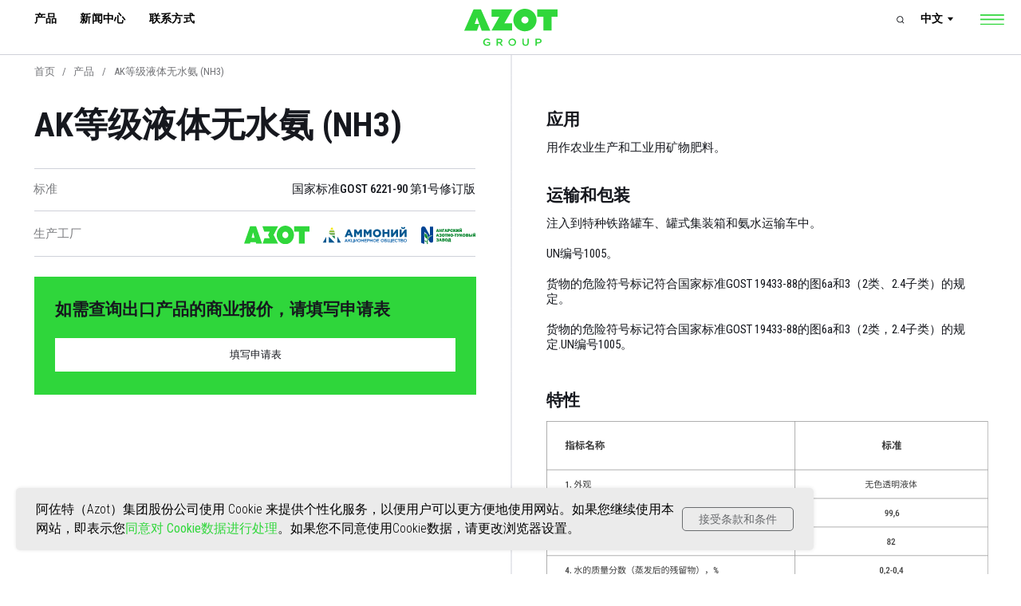

--- FILE ---
content_type: text/html; charset=UTF-8
request_url: https://cn.gk-azot.ru/products/anhydrous-liquefied-ammonia-grade-ak
body_size: 35436
content:
<!DOCTYPE html> <html lang="zh"> <head> <meta charset="utf-8" /> <meta http-equiv="Content-Type" content="text/html; charset=utf-8" /> <meta name="viewport" content="width=device-width, initial-scale=1.0" /> <!--metatextblock--> <title>Ak等级液体无水氨 (NH3)</title> <meta property="og:url" content="https://cn.gk-azot.ru/products/anhydrous-liquefied-ammonia-grade-ak" /> <meta property="og:title" content="Ak等级液体无水氨 (NH3)" /> <meta property="og:description" content="" /> <meta property="og:type" content="website" /> <meta property="og:image" content="https://static.tildacdn.com/tild3830-3862-4530-a236-363062393936/7580.png" /> <link rel="canonical" href="https://cn.gk-azot.ru/products/anhydrous-liquefied-ammonia-grade-ak"> <!--/metatextblock--> <meta name="format-detection" content="telephone=no" /> <meta http-equiv="x-dns-prefetch-control" content="on"> <link rel="dns-prefetch" href="https://ws.tildacdn.com"> <link rel="dns-prefetch" href="https://static.tildacdn.com"> <link rel="shortcut icon" href="https://static.tildacdn.com/tild3532-6437-4232-b263-626532373037/favicon.ico" type="image/x-icon" /> <link rel="apple-touch-icon" href="https://static.tildacdn.com/tild3738-3732-4938-a366-363638666134/Group_2593.png"> <link rel="apple-touch-icon" sizes="76x76" href="https://static.tildacdn.com/tild3738-3732-4938-a366-363638666134/Group_2593.png"> <link rel="apple-touch-icon" sizes="152x152" href="https://static.tildacdn.com/tild3738-3732-4938-a366-363638666134/Group_2593.png"> <link rel="apple-touch-startup-image" href="https://static.tildacdn.com/tild3738-3732-4938-a366-363638666134/Group_2593.png"> <meta name="msapplication-TileColor" content="#000000"> <meta name="msapplication-TileImage" content="https://static.tildacdn.com/tild6133-3332-4261-b639-373233656132/Group_2593.png"> <!-- Assets --> <script src="https://neo.tildacdn.com/js/tilda-fallback-1.0.min.js" async charset="utf-8"></script> <link rel="stylesheet" href="https://static.tildacdn.com/css/tilda-grid-3.0.min.css" type="text/css" media="all" onerror="this.loaderr='y';"/> <link rel="stylesheet" href="https://static.tildacdn.com/ws/project7035228/tilda-blocks-page41059311.min.css?t=1767250951" type="text/css" media="all" onerror="this.loaderr='y';" /> <link rel="preconnect" href="https://fonts.gstatic.com"> <link href="https://fonts.googleapis.com/css2?family=Roboto+Condensed:wght@300;400;500;600;700&subset=latin,cyrillic" rel="stylesheet"> <link rel="stylesheet" href="https://static.tildacdn.com/css/tilda-animation-2.0.min.css" type="text/css" media="all" onerror="this.loaderr='y';" /> <link rel="stylesheet" href="https://static.tildacdn.com/css/tilda-forms-1.0.min.css" type="text/css" media="all" onerror="this.loaderr='y';" /> <link rel="stylesheet" href="https://static.tildacdn.com/css/tilda-popup-1.1.min.css" type="text/css" media="print" onload="this.media='all';" onerror="this.loaderr='y';" /> <noscript><link rel="stylesheet" href="https://static.tildacdn.com/css/tilda-popup-1.1.min.css" type="text/css" media="all" /></noscript> <link rel="stylesheet" href="https://static.tildacdn.com/css/tilda-zoom-2.0.min.css" type="text/css" media="print" onload="this.media='all';" onerror="this.loaderr='y';" /> <noscript><link rel="stylesheet" href="https://static.tildacdn.com/css/tilda-zoom-2.0.min.css" type="text/css" media="all" /></noscript> <script nomodule src="https://static.tildacdn.com/js/tilda-polyfill-1.0.min.js" charset="utf-8"></script> <script type="text/javascript">function t_onReady(func) {if(document.readyState!='loading') {func();} else {document.addEventListener('DOMContentLoaded',func);}}
function t_onFuncLoad(funcName,okFunc,time) {if(typeof window[funcName]==='function') {okFunc();} else {setTimeout(function() {t_onFuncLoad(funcName,okFunc,time);},(time||100));}}function t396_initialScale(t){var e=document.getElementById("rec"+t);if(e){var i=e.querySelector(".t396__artboard");if(i){window.tn_scale_initial_window_width||(window.tn_scale_initial_window_width=document.documentElement.clientWidth);var a=window.tn_scale_initial_window_width,r=[],n,l=i.getAttribute("data-artboard-screens");if(l){l=l.split(",");for(var o=0;o<l.length;o++)r[o]=parseInt(l[o],10)}else r=[320,480,640,960,1200];for(var o=0;o<r.length;o++){var d=r[o];a>=d&&(n=d)}var _="edit"===window.allrecords.getAttribute("data-tilda-mode"),c="center"===t396_getFieldValue(i,"valign",n,r),s="grid"===t396_getFieldValue(i,"upscale",n,r),w=t396_getFieldValue(i,"height_vh",n,r),g=t396_getFieldValue(i,"height",n,r),u=!!window.opr&&!!window.opr.addons||!!window.opera||-1!==navigator.userAgent.indexOf(" OPR/");if(!_&&c&&!s&&!w&&g&&!u){var h=parseFloat((a/n).toFixed(3)),f=[i,i.querySelector(".t396__carrier"),i.querySelector(".t396__filter")],v=Math.floor(parseInt(g,10)*h)+"px",p;i.style.setProperty("--initial-scale-height",v);for(var o=0;o<f.length;o++)f[o].style.setProperty("height","var(--initial-scale-height)");t396_scaleInitial__getElementsToScale(i).forEach((function(t){t.style.zoom=h}))}}}}function t396_scaleInitial__getElementsToScale(t){return t?Array.prototype.slice.call(t.children).filter((function(t){return t&&(t.classList.contains("t396__elem")||t.classList.contains("t396__group"))})):[]}function t396_getFieldValue(t,e,i,a){var r,n=a[a.length-1];if(!(r=i===n?t.getAttribute("data-artboard-"+e):t.getAttribute("data-artboard-"+e+"-res-"+i)))for(var l=0;l<a.length;l++){var o=a[l];if(!(o<=i)&&(r=o===n?t.getAttribute("data-artboard-"+e):t.getAttribute("data-artboard-"+e+"-res-"+o)))break}return r}window.TN_SCALE_INITIAL_VER="1.0",window.tn_scale_initial_window_width=null;</script> <script src="https://static.tildacdn.com/js/jquery-1.10.2.min.js" charset="utf-8" onerror="this.loaderr='y';"></script> <script src="https://static.tildacdn.com/js/tilda-scripts-3.0.min.js" charset="utf-8" defer onerror="this.loaderr='y';"></script> <script src="https://static.tildacdn.com/ws/project7035228/tilda-blocks-page41059311.min.js?t=1767250951" charset="utf-8" async onerror="this.loaderr='y';"></script> <script src="https://static.tildacdn.com/js/tilda-lazyload-1.0.min.js" charset="utf-8" async onerror="this.loaderr='y';"></script> <script src="https://static.tildacdn.com/js/tilda-animation-2.0.min.js" charset="utf-8" async onerror="this.loaderr='y';"></script> <script src="https://static.tildacdn.com/js/tilda-zero-1.1.min.js" charset="utf-8" async onerror="this.loaderr='y';"></script> <script src="https://static.tildacdn.com/js/tilda-submenublocks-1.0.min.js" charset="utf-8" async onerror="this.loaderr='y';"></script> <script src="https://static.tildacdn.com/js/tilda-widget-positions-1.0.min.js" charset="utf-8" async onerror="this.loaderr='y';"></script> <script src="https://static.tildacdn.com/js/tilda-popup-1.0.min.js" charset="utf-8" async onerror="this.loaderr='y';"></script> <script src="https://static.tildacdn.com/js/tilda-forms-1.0.min.js" charset="utf-8" async onerror="this.loaderr='y';"></script> <script src="https://static.tildacdn.com/js/tilda-zoom-2.0.min.js" charset="utf-8" async onerror="this.loaderr='y';"></script> <script src="https://static.tildacdn.com/js/hammer.min.js" charset="utf-8" async onerror="this.loaderr='y';"></script> <script src="https://static.tildacdn.com/js/tilda-zero-scale-1.0.min.js" charset="utf-8" async onerror="this.loaderr='y';"></script> <script src="https://static.tildacdn.com/js/tilda-zero-fixed-1.0.min.js" charset="utf-8" async onerror="this.loaderr='y';"></script> <script src="https://static.tildacdn.com/js/tilda-events-1.0.min.js" charset="utf-8" async onerror="this.loaderr='y';"></script> <!-- nominify begin --><meta name="yandex-verification" content="cd9711065812a950" /><!-- nominify end --><script type="text/javascript">window.dataLayer=window.dataLayer||[];</script> <script type="text/javascript">(function() {if((/bot|google|yandex|baidu|bing|msn|duckduckbot|teoma|slurp|crawler|spider|robot|crawling|facebook/i.test(navigator.userAgent))===false&&typeof(sessionStorage)!='undefined'&&sessionStorage.getItem('visited')!=='y'&&document.visibilityState){var style=document.createElement('style');style.type='text/css';style.innerHTML='@media screen and (min-width: 980px) {.t-records {opacity: 0;}.t-records_animated {-webkit-transition: opacity ease-in-out .2s;-moz-transition: opacity ease-in-out .2s;-o-transition: opacity ease-in-out .2s;transition: opacity ease-in-out .2s;}.t-records.t-records_visible {opacity: 1;}}';document.getElementsByTagName('head')[0].appendChild(style);function t_setvisRecs(){var alr=document.querySelectorAll('.t-records');Array.prototype.forEach.call(alr,function(el) {el.classList.add("t-records_animated");});setTimeout(function() {Array.prototype.forEach.call(alr,function(el) {el.classList.add("t-records_visible");});sessionStorage.setItem("visited","y");},400);}
document.addEventListener('DOMContentLoaded',t_setvisRecs);}})();</script></head> <body class="t-body" style="margin:0;"> <!--allrecords--> <div id="allrecords" class="t-records" data-hook="blocks-collection-content-node" data-tilda-project-id="7035228" data-tilda-page-id="41059311" data-tilda-page-alias="products/anhydrous-liquefied-ammonia-grade-ak" data-tilda-formskey="0c75480455eeb6f28662035eb7035228" data-tilda-lazy="yes" data-tilda-project-lang="ZH" data-tilda-root-zone="com" data-tilda-project-headcode="yes" data-tilda-project-country="RU"> <!--header--> <header id="t-header" class="t-records" data-hook="blocks-collection-content-node" data-tilda-project-id="7035228" data-tilda-page-id="42015776" data-tilda-formskey="0c75480455eeb6f28662035eb7035228" data-tilda-lazy="yes" data-tilda-project-lang="ZH" data-tilda-root-zone="com" data-tilda-project-headcode="yes" data-tilda-project-country="RU"> <div id="rec679147139" class="r t-rec" style=" " data-animationappear="off" data-record-type="360"> <!-- T360 --> <style>.t-records{opacity:0;}.t-records_animated{-webkit-transition:opacity ease-in-out 3s;-moz-transition:opacity ease-in-out 3s;-o-transition:opacity ease-in-out 3s;transition:opacity ease-in-out 3s;}.t-records.t-records_visible,.t-records .t-records{opacity:1;}</style> <script>t_onReady(function() {var allRecords=document.querySelector('.t-records');window.addEventListener('pageshow',function(event) {if(event.persisted) {allRecords.classList.add('t-records_visible');}});var rec=document.querySelector('#rec679147139');if(!rec) return;rec.setAttribute('data-animationappear','off');rec.style.opacity='1';allRecords.classList.add('t-records_animated');setTimeout(function() {allRecords.classList.add('t-records_visible');},200);});</script> <style>.t360__bar{background-color:#2ed63a;}</style> <script>t_onReady(function() {var isSafari=/Safari/.test(navigator.userAgent)&&/Apple Computer/.test(navigator.vendor);if(!isSafari) {document.body.insertAdjacentHTML('beforeend','<div class="t360__progress"><div class="t360__bar"></div></div>');setTimeout(function() {var bar=document.querySelector('.t360__bar');if(bar) bar.classList.add('t360__barprogress');},10);}});function t360_onProgressLoad() {var bar=document.querySelector('.t360__bar');if(!bar) return;bar.classList.remove('t360__barprogress');bar.classList.add('t360__barprogressfinished');setTimeout(function() {bar.classList.add('t360__barprogresshidden');},20);setTimeout(function() {var progress=document.querySelector('.t360__progress');if(progress) progress.style.display='none';},500);};if(document.readyState==='complete') {setTimeout(t360_onProgressLoad,60);} else {window.addEventListener('load',t360_onProgressLoad);}</script> </div> <div id="rec679147185" class="r t-rec" style=" " data-animationappear="off" data-record-type="396"> <!-- T396 --> <style>#rec679147185 .t396__artboard {position:fixed;width:100%;left:0;top:0;z-index:999999;}#rec679147185 .t396__artboard {height:0px;overflow:visible;}#rec679147185 .t396__filter {height:0px;}#rec679147185 .t396__carrier{height:0px;background-position:center center;background-attachment:scroll;background-size:cover;background-repeat:no-repeat;}@media screen and (max-width:1199px) {#rec679147185 .t396__artboard,#rec679147185 .t396__filter,#rec679147185 .t396__carrier {}#rec679147185 .t396__filter {}#rec679147185 .t396__carrier {background-attachment:scroll;}}@media screen and (max-width:959px) {#rec679147185 .t396__artboard,#rec679147185 .t396__filter,#rec679147185 .t396__carrier {height:1px;}#rec679147185 .t396__filter {}#rec679147185 .t396__carrier {background-attachment:scroll;}}@media screen and (max-width:639px) {#rec679147185 .t396__artboard,#rec679147185 .t396__filter,#rec679147185 .t396__carrier {}#rec679147185 .t396__filter {}#rec679147185 .t396__carrier {background-attachment:scroll;}}@media screen and (max-width:479px) {#rec679147185 .t396__artboard,#rec679147185 .t396__filter,#rec679147185 .t396__carrier {height:1px;}#rec679147185 .t396__filter {}#rec679147185 .t396__carrier {background-attachment:scroll;}}#rec679147185 .tn-elem[data-elem-id="1700801930320"]{z-index:2;top:17px;;left:calc(50% - 600px + 1152px);;width:29px;height:auto;}#rec679147185 .tn-elem[data-elem-id="1700801930320"] .tn-atom{background-position:center center;border-width:var(--t396-borderwidth,0);border-style:var(--t396-borderstyle,solid);border-color:var(--t396-bordercolor,transparent);transition:background-color var(--t396-speedhover,0s) ease-in-out,color var(--t396-speedhover,0s) ease-in-out,border-color var(--t396-speedhover,0s) ease-in-out,box-shadow var(--t396-shadowshoverspeed,0.2s) ease-in-out;}@media screen and (max-width:1199px){#rec679147185 .tn-elem[data-elem-id="1700801930320"]{top:16px;;left:calc(50% - 480px + 921px);;height:auto;}}@media screen and (max-width:959px){#rec679147185 .tn-elem[data-elem-id="1700801930320"]{top:24px;;left:calc(50% - 320px + 571px);;height:auto;}}@media screen and (max-width:639px){#rec679147185 .tn-elem[data-elem-id="1700801930320"]{top:24px;;left:calc(50% - 240px + 412px);;height:auto;}}@media screen and (max-width:479px){#rec679147185 .tn-elem[data-elem-id="1700801930320"]{top:23px;;left:calc(50% - 160px + 273px);;height:auto;}}#rec679147185 .tn-elem[data-elem-id="1707195045678"]{z-index:3;top:8px;;left:calc(50% - 600px + 1140px);;width:54px;height:30px;}#rec679147185 .tn-elem[data-elem-id="1707195045678"] .tn-atom{background-position:center center;border-width:var(--t396-borderwidth,0);border-style:var(--t396-borderstyle,solid);border-color:var(--t396-bordercolor,transparent);transition:background-color var(--t396-speedhover,0s) ease-in-out,color var(--t396-speedhover,0s) ease-in-out,border-color var(--t396-speedhover,0s) ease-in-out,box-shadow var(--t396-shadowshoverspeed,0.2s) ease-in-out;}@media screen and (max-width:1199px){#rec679147185 .tn-elem[data-elem-id="1707195045678"]{top:7px;;left:calc(50% - 480px + 909px);;}}@media screen and (max-width:959px){#rec679147185 .tn-elem[data-elem-id="1707195045678"]{top:14px;;left:calc(50% - 320px + 558px);;}}@media screen and (max-width:639px){#rec679147185 .tn-elem[data-elem-id="1707195045678"]{top:13px;;left:calc(50% - 240px + 398px);;}}@media screen and (max-width:479px){#rec679147185 .tn-elem[data-elem-id="1707195045678"]{top:14px;;left:calc(50% - 160px + 260px);;width:54px;height:30px;}}</style> <div class='t396'> <div class="t396__artboard" data-artboard-recid="679147185" data-artboard-screens="320,480,640,960,1200" data-artboard-height="0" data-artboard-valign="center" data-artboard-upscale="window" data-artboard-ovrflw="visible" data-artboard-pos="fixed" data-artboard-fixed-need-js="y" data-artboard-height-res-320="1" data-artboard-height-res-640="1"> <div class="t396__carrier" data-artboard-recid="679147185"></div> <div class="t396__filter" data-artboard-recid="679147185"></div> <div class='t396__elem tn-elem tn-elem__6791471851700801930320' data-elem-id='1700801930320' data-elem-type='image' data-field-top-value="17" data-field-left-value="1152" data-field-width-value="29" data-field-axisy-value="top" data-field-axisx-value="left" data-field-container-value="grid" data-field-topunits-value="px" data-field-leftunits-value="px" data-field-heightunits-value="" data-field-widthunits-value="px" data-field-filewidth-value="58" data-field-fileheight-value="24" data-field-top-res-320-value="23" data-field-left-res-320-value="273" data-field-top-res-480-value="24" data-field-left-res-480-value="412" data-field-top-res-640-value="24" data-field-left-res-640-value="571" data-field-top-res-960-value="16" data-field-left-res-960-value="921"> <a class='tn-atom' href="#open_menu"> <img class='tn-atom__img t-img' data-original='https://static.tildacdn.com/tild3962-3931-4234-a132-613539393531/photo.svg'
src='https://static.tildacdn.com/tild3962-3931-4234-a132-613539393531/photo.svg'
alt='' imgfield='tn_img_1700801930320'
/> </a> </div> <div class='t396__elem tn-elem tn-elem__6791471851707195045678' data-elem-id='1707195045678' data-elem-type='shape' data-field-top-value="8" data-field-left-value="1140" data-field-height-value="30" data-field-width-value="54" data-field-axisy-value="top" data-field-axisx-value="left" data-field-container-value="grid" data-field-topunits-value="px" data-field-leftunits-value="px" data-field-heightunits-value="px" data-field-widthunits-value="px" data-field-top-res-320-value="14" data-field-left-res-320-value="260" data-field-height-res-320-value="30" data-field-width-res-320-value="54" data-field-top-res-480-value="13" data-field-left-res-480-value="398" data-field-top-res-640-value="14" data-field-left-res-640-value="558" data-field-top-res-960-value="7" data-field-left-res-960-value="909"> <a class='tn-atom' href="#open_menu"> </a> </div> </div> </div> <script>t_onFuncLoad('t396_initialScale',function() {t396_initialScale('679147185');});t_onReady(function() {t_onFuncLoad('t396_init',function() {t396_init('679147185');});});</script> <!-- /T396 --> </div> </header> <!--/header--> <div id="rec673874219" class="r t-rec t-rec_pt_0 t-rec_pb_0" style="padding-top:0px;padding-bottom:0px; " data-animationappear="off" data-record-type="396"> <!-- T396 --> <style>#rec673874219 .t396__artboard {position:absolute;width:100%;z-index:990;}#rec673874219 .t396__artboard {height:0px;background-color:#ffffff;overflow:visible;}#rec673874219 .t396__filter {height:0px;}#rec673874219 .t396__carrier{height:0px;background-position:center center;background-attachment:scroll;background-size:cover;background-repeat:no-repeat;}@media screen and (max-width:1199px) {#rec673874219 .t396__artboard,#rec673874219 .t396__filter,#rec673874219 .t396__carrier {height:1px;}#rec673874219 .t396__filter {}#rec673874219 .t396__carrier {background-attachment:scroll;}}@media screen and (max-width:959px) {#rec673874219 .t396__artboard {position:relative;width:initial;left:initial;top:initial;bottom:initial;transform:none;transition:none;opacity:1;z-index:auto;}#rec673874219 .t396__artboard,#rec673874219 .t396__filter,#rec673874219 .t396__carrier {height:1px;}#rec673874219 .t396__artboard {background-color:#ebedee;}#rec673874219 .t396__filter {}#rec673874219 .t396__carrier {background-attachment:scroll;}}@media screen and (max-width:639px) {#rec673874219 .t396__artboard,#rec673874219 .t396__filter,#rec673874219 .t396__carrier {height:1px;}#rec673874219 .t396__filter {}#rec673874219 .t396__carrier {background-attachment:scroll;}}@media screen and (max-width:479px) {#rec673874219 .t396__artboard {position:relative;width:initial;left:initial;top:initial;bottom:initial;transform:none;transition:none;opacity:1;z-index:auto;}#rec673874219 .t396__artboard,#rec673874219 .t396__filter,#rec673874219 .t396__carrier {}#rec673874219 .t396__artboard {background-color:transparent;background-image:none;}#rec673874219 .t396__filter {}#rec673874219 .t396__carrier {background-attachment:scroll;}}#rec673874219 .tn-elem[data-elem-id="1701178537970"]{z-index:3;top:0px;;left:calc(50% - 600px + 0px);;width:1200px;height:65px;}#rec673874219 .tn-elem[data-elem-id="1701178537970"] .tn-atom{border-radius:0px 0px 0px 0px;background-color:#ffffff;background-position:center center;border-width:var(--t396-borderwidth,0);border-style:var(--t396-borderstyle,solid);border-color:var(--t396-bordercolor,transparent);transition:background-color var(--t396-speedhover,0s) ease-in-out,color var(--t396-speedhover,0s) ease-in-out,border-color var(--t396-speedhover,0s) ease-in-out,box-shadow var(--t396-shadowshoverspeed,0.2s) ease-in-out;}@media screen and (max-width:1199px){#rec673874219 .tn-elem[data-elem-id="1701178537970"]{display:table;top:1px;;width:992px;height:60px;}}@media screen and (max-width:959px){#rec673874219 .tn-elem[data-elem-id="1701178537970"]{display:table;top:1px;;width:640px;}}@media screen and (max-width:639px){#rec673874219 .tn-elem[data-elem-id="1701178537970"]{display:table;top:1px;;width:480px;}}@media screen and (max-width:479px){#rec673874219 .tn-elem[data-elem-id="1701178537970"]{display:table;top:1px;;width:320px;}}#rec673874219 .tn-elem[data-elem-id="1700801864430"]{color:#000000;text-align:RIGHT;z-index:3;top:13px;;left:calc(50% - 600px + 1080px);;width:34px;height:auto;}#rec673874219 .tn-elem[data-elem-id="1700801864430"] .tn-atom{vertical-align:middle;color:#000000;font-size:13px;font-family:'Roboto Condensed',Arial,sans-serif;line-height:1.4;font-weight:600;background-position:center center;border-width:var(--t396-borderwidth,0);border-style:var(--t396-borderstyle,solid);border-color:var(--t396-bordercolor,transparent);transition:background-color var(--t396-speedhover,0s) ease-in-out,color var(--t396-speedhover,0s) ease-in-out,border-color var(--t396-speedhover,0s) ease-in-out,box-shadow var(--t396-shadowshoverspeed,0.2s) ease-in-out;text-shadow:var(--t396-shadow-text-x,0px) var(--t396-shadow-text-y,0px) var(--t396-shadow-text-blur,0px) rgba(var(--t396-shadow-text-color),var(--t396-shadow-text-opacity,100%));}@media screen and (max-width:1199px){#rec673874219 .tn-elem[data-elem-id="1700801864430"]{display:table;top:12px;;left:calc(50% - 480px + 873px);;height:auto;}}@media screen and (max-width:959px){#rec673874219 .tn-elem[data-elem-id="1700801864430"]{display:table;height:auto;}}@media screen and (max-width:639px){#rec673874219 .tn-elem[data-elem-id="1700801864430"]{display:table;height:auto;}}@media screen and (max-width:479px){#rec673874219 .tn-elem[data-elem-id="1700801864430"]{display:table;height:auto;}}#rec673874219 .tn-elem[data-elem-id="1700801864435"]{color:#000000;text-align:left;z-index:3;top:11px;;left:calc(50% - 600px + 40px);;width:35px;height:22px;}#rec673874219 .tn-elem[data-elem-id="1700801864435"] .tn-atom{color:#000000;font-size:13px;font-family:'Roboto Condensed',Arial,sans-serif;line-height:1.55;font-weight:600;letter-spacing:0.3px;border-radius:30px 30px 30px 30px;background-position:center center;border-width:var(--t396-borderwidth,0);border-style:var(--t396-borderstyle,solid);border-color:transparent;--t396-speedhover:0.2s;transition:background-color var(--t396-speedhover,0s) ease-in-out,color var(--t396-speedhover,0s) ease-in-out,border-color var(--t396-speedhover,0s) ease-in-out,box-shadow var(--t396-shadowshoverspeed,0.2s) ease-in-out;position:relative;z-index:1;background-color:transparent;background-image:none;-webkit-box-pack:start;-ms-flex-pack:start;justify-content:flex-start;}#rec673874219 .tn-elem[data-elem-id="1700801864435"] .tn-atom::before,#rec673874219 .tn-elem[data-elem-id="1700801864435"] .tn-atom::after{--t396-borderoffset:calc(var(--t396-borderwidth,0px) * var(--t396-borderstyle-existed,1));content:'';position:absolute;width:calc(100% + 2 * var(--t396-borderoffset));height:calc(100% + 2 * var(--t396-borderoffset));left:calc(-1 * var(--t396-borderoffset));top:calc(-1 * var(--t396-borderoffset));box-sizing:border-box;background-origin:border-box;background-clip:border-box;pointer-events:none;border-radius:30px 30px 30px 30px;border-width:var(--t396-borderwidth,0);border-style:var(--t396-borderstyle,solid);transition:opacity var(--t396-speedhover,0s) ease-in-out;;}#rec673874219 .tn-elem[data-elem-id="1700801864435"] .tn-atom::before{z-index:-2;opacity:1;border-color:var(--t396-bordercolor,transparent);background-color:var(--t396-bgcolor-color,transparent);background-image:var(--t396-bgcolor-image,none);}#rec673874219 .tn-elem[data-elem-id="1700801864435"] .tn-atom::after{z-index:-1;opacity:0;border-color:var(--t396-bordercolor-hover,var(--t396-bordercolor,transparent));background-color:var(--t396-bgcolor-hover-color,var(--t396-bgcolor-color,transparent));background-image:var(--t396-bgcolor-hover-image,var(--t396-bgcolor-image,none));}#rec673874219 .tn-elem[data-elem-id="1700801864435"] .tn-atom .tn-atom__button-content{column-gap:10px;}#rec673874219 .tn-elem[data-elem-id="1700801864435"] .tn-atom .tn-atom__button-text{transition:color var(--t396-speedhover,0s) ease-in-out;color:#000000;}@media (hover),(min-width:0\0){#rec673874219 .tn-elem[data-elem-id="1700801864435"] .tn-atom:hover::after{opacity:1;}}@media (hover),(min-width:0\0){#rec673874219 .tn-elem[data-elem-id="1700801864435"] .tn-atom:hover{color:#2fd73a;}#rec673874219 .tn-elem[data-elem-id="1700801864435"] .tn-atom:hover .tn-atom__button-text{color:#2fd73a;}}@media screen and (max-width:1199px){#rec673874219 .tn-elem[data-elem-id="1700801864435"]{display:block;top:10px;;width:35px;}#rec673874219 .tn-elem[data-elem-id="1700801864435"] .tn-atom{white-space:normal;background-size:cover;}#rec673874219 .tn-elem[data-elem-id="1700801864435"] .tn-atom .tn-atom__button-text{overflow:visible;}}@media screen and (max-width:959px){#rec673874219 .tn-elem[data-elem-id="1700801864435"]{display:block;top:-190px;;left:calc(50% - 320px + 203px);;width:px;}#rec673874219 .tn-elem[data-elem-id="1700801864435"] .tn-atom{white-space:normal;background-size:cover;}#rec673874219 .tn-elem[data-elem-id="1700801864435"] .tn-atom .tn-atom__button-text{overflow:visible;}}@media screen and (max-width:639px){#rec673874219 .tn-elem[data-elem-id="1700801864435"]{display:block;width:px;}#rec673874219 .tn-elem[data-elem-id="1700801864435"] .tn-atom{white-space:normal;background-size:cover;}#rec673874219 .tn-elem[data-elem-id="1700801864435"] .tn-atom .tn-atom__button-text{overflow:visible;}}@media screen and (max-width:479px){#rec673874219 .tn-elem[data-elem-id="1700801864435"]{display:block;width:px;}#rec673874219 .tn-elem[data-elem-id="1700801864435"] .tn-atom{white-space:normal;background-size:cover;}#rec673874219 .tn-elem[data-elem-id="1700801864435"] .tn-atom .tn-atom__button-text{overflow:visible;}}#rec673874219 .tn-elem[data-elem-id="1700801864443"]{color:#000000;text-align:left;z-index:3;top:11px;;left:calc(50% - 600px + 94px);;width:66px;height:22px;}#rec673874219 .tn-elem[data-elem-id="1700801864443"] .tn-atom{color:#000000;font-size:13px;font-family:'Roboto Condensed',Arial,sans-serif;line-height:1.55;font-weight:600;letter-spacing:0.3px;border-radius:30px 30px 30px 30px;background-position:center center;border-width:var(--t396-borderwidth,0);border-style:var(--t396-borderstyle,solid);border-color:transparent;--t396-speedhover:0.2s;transition:background-color var(--t396-speedhover,0s) ease-in-out,color var(--t396-speedhover,0s) ease-in-out,border-color var(--t396-speedhover,0s) ease-in-out,box-shadow var(--t396-shadowshoverspeed,0.2s) ease-in-out;position:relative;z-index:1;background-color:transparent;background-image:none;-webkit-box-pack:start;-ms-flex-pack:start;justify-content:flex-start;}#rec673874219 .tn-elem[data-elem-id="1700801864443"] .tn-atom::before,#rec673874219 .tn-elem[data-elem-id="1700801864443"] .tn-atom::after{--t396-borderoffset:calc(var(--t396-borderwidth,0px) * var(--t396-borderstyle-existed,1));content:'';position:absolute;width:calc(100% + 2 * var(--t396-borderoffset));height:calc(100% + 2 * var(--t396-borderoffset));left:calc(-1 * var(--t396-borderoffset));top:calc(-1 * var(--t396-borderoffset));box-sizing:border-box;background-origin:border-box;background-clip:border-box;pointer-events:none;border-radius:30px 30px 30px 30px;border-width:var(--t396-borderwidth,0);border-style:var(--t396-borderstyle,solid);transition:opacity var(--t396-speedhover,0s) ease-in-out;;}#rec673874219 .tn-elem[data-elem-id="1700801864443"] .tn-atom::before{z-index:-2;opacity:1;border-color:var(--t396-bordercolor,transparent);background-color:var(--t396-bgcolor-color,transparent);background-image:var(--t396-bgcolor-image,none);}#rec673874219 .tn-elem[data-elem-id="1700801864443"] .tn-atom::after{z-index:-1;opacity:0;border-color:var(--t396-bordercolor-hover,var(--t396-bordercolor,transparent));background-color:var(--t396-bgcolor-hover-color,var(--t396-bgcolor-color,transparent));background-image:var(--t396-bgcolor-hover-image,var(--t396-bgcolor-image,none));}#rec673874219 .tn-elem[data-elem-id="1700801864443"] .tn-atom .tn-atom__button-content{column-gap:10px;}#rec673874219 .tn-elem[data-elem-id="1700801864443"] .tn-atom .tn-atom__button-text{transition:color var(--t396-speedhover,0s) ease-in-out;color:#000000;}@media (hover),(min-width:0\0){#rec673874219 .tn-elem[data-elem-id="1700801864443"] .tn-atom:hover::after{opacity:1;}}@media (hover),(min-width:0\0){#rec673874219 .tn-elem[data-elem-id="1700801864443"] .tn-atom:hover{color:#2fd73a;}#rec673874219 .tn-elem[data-elem-id="1700801864443"] .tn-atom:hover .tn-atom__button-text{color:#2fd73a;}}@media screen and (max-width:1199px){#rec673874219 .tn-elem[data-elem-id="1700801864443"]{display:block;top:10px;;left:calc(50% - 480px + 81px);;width:px;}#rec673874219 .tn-elem[data-elem-id="1700801864443"] .tn-atom{white-space:normal;background-size:cover;}#rec673874219 .tn-elem[data-elem-id="1700801864443"] .tn-atom .tn-atom__button-text{overflow:visible;}}@media screen and (max-width:959px){#rec673874219 .tn-elem[data-elem-id="1700801864443"]{display:block;top:-190px;;left:calc(50% - 320px + 366px);;width:px;}#rec673874219 .tn-elem[data-elem-id="1700801864443"] .tn-atom{white-space:normal;background-size:cover;}#rec673874219 .tn-elem[data-elem-id="1700801864443"] .tn-atom .tn-atom__button-text{overflow:visible;}}@media screen and (max-width:639px){#rec673874219 .tn-elem[data-elem-id="1700801864443"]{display:block;width:px;}#rec673874219 .tn-elem[data-elem-id="1700801864443"] .tn-atom{white-space:normal;background-size:cover;}#rec673874219 .tn-elem[data-elem-id="1700801864443"] .tn-atom .tn-atom__button-text{overflow:visible;}}@media screen and (max-width:479px){#rec673874219 .tn-elem[data-elem-id="1700801864443"]{display:block;width:px;}#rec673874219 .tn-elem[data-elem-id="1700801864443"] .tn-atom{white-space:normal;background-size:cover;}#rec673874219 .tn-elem[data-elem-id="1700801864443"] .tn-atom .tn-atom__button-text{overflow:visible;}}#rec673874219 .tn-elem[data-elem-id="1700801864446"]{color:#000000;text-align:left;z-index:3;top:11px;;left:calc(50% - 600px + 175px);;width:60px;height:22px;}#rec673874219 .tn-elem[data-elem-id="1700801864446"] .tn-atom{color:#000000;font-size:13px;font-family:'Roboto Condensed',Arial,sans-serif;line-height:1.55;font-weight:600;letter-spacing:0.3px;border-radius:30px 30px 30px 30px;background-position:center center;border-width:var(--t396-borderwidth,0);border-style:var(--t396-borderstyle,solid);border-color:transparent;--t396-speedhover:0.2s;transition:background-color var(--t396-speedhover,0s) ease-in-out,color var(--t396-speedhover,0s) ease-in-out,border-color var(--t396-speedhover,0s) ease-in-out,box-shadow var(--t396-shadowshoverspeed,0.2s) ease-in-out;position:relative;z-index:1;background-color:transparent;background-image:none;-webkit-box-pack:start;-ms-flex-pack:start;justify-content:flex-start;}#rec673874219 .tn-elem[data-elem-id="1700801864446"] .tn-atom::before,#rec673874219 .tn-elem[data-elem-id="1700801864446"] .tn-atom::after{--t396-borderoffset:calc(var(--t396-borderwidth,0px) * var(--t396-borderstyle-existed,1));content:'';position:absolute;width:calc(100% + 2 * var(--t396-borderoffset));height:calc(100% + 2 * var(--t396-borderoffset));left:calc(-1 * var(--t396-borderoffset));top:calc(-1 * var(--t396-borderoffset));box-sizing:border-box;background-origin:border-box;background-clip:border-box;pointer-events:none;border-radius:30px 30px 30px 30px;border-width:var(--t396-borderwidth,0);border-style:var(--t396-borderstyle,solid);transition:opacity var(--t396-speedhover,0s) ease-in-out;;}#rec673874219 .tn-elem[data-elem-id="1700801864446"] .tn-atom::before{z-index:-2;opacity:1;border-color:var(--t396-bordercolor,transparent);background-color:var(--t396-bgcolor-color,transparent);background-image:var(--t396-bgcolor-image,none);}#rec673874219 .tn-elem[data-elem-id="1700801864446"] .tn-atom::after{z-index:-1;opacity:0;border-color:var(--t396-bordercolor-hover,var(--t396-bordercolor,transparent));background-color:var(--t396-bgcolor-hover-color,var(--t396-bgcolor-color,transparent));background-image:var(--t396-bgcolor-hover-image,var(--t396-bgcolor-image,none));}#rec673874219 .tn-elem[data-elem-id="1700801864446"] .tn-atom .tn-atom__button-content{column-gap:10px;}#rec673874219 .tn-elem[data-elem-id="1700801864446"] .tn-atom .tn-atom__button-text{transition:color var(--t396-speedhover,0s) ease-in-out;color:#000000;}@media (hover),(min-width:0\0){#rec673874219 .tn-elem[data-elem-id="1700801864446"] .tn-atom:hover::after{opacity:1;}}@media (hover),(min-width:0\0){#rec673874219 .tn-elem[data-elem-id="1700801864446"] .tn-atom:hover{color:#2fd73a;}#rec673874219 .tn-elem[data-elem-id="1700801864446"] .tn-atom:hover .tn-atom__button-text{color:#2fd73a;}}@media screen and (max-width:1199px){#rec673874219 .tn-elem[data-elem-id="1700801864446"]{display:block;top:10px;;left:calc(50% - 480px + 149px);;width:px;}#rec673874219 .tn-elem[data-elem-id="1700801864446"] .tn-atom{white-space:normal;background-size:cover;}#rec673874219 .tn-elem[data-elem-id="1700801864446"] .tn-atom .tn-atom__button-text{overflow:visible;}}@media screen and (max-width:959px){#rec673874219 .tn-elem[data-elem-id="1700801864446"]{display:block;top:-190px;;left:calc(50% - 320px + 456px);;width:px;}#rec673874219 .tn-elem[data-elem-id="1700801864446"] .tn-atom{white-space:normal;background-size:cover;}#rec673874219 .tn-elem[data-elem-id="1700801864446"] .tn-atom .tn-atom__button-text{overflow:visible;}}@media screen and (max-width:639px){#rec673874219 .tn-elem[data-elem-id="1700801864446"]{display:block;width:px;}#rec673874219 .tn-elem[data-elem-id="1700801864446"] .tn-atom{white-space:normal;background-size:cover;}#rec673874219 .tn-elem[data-elem-id="1700801864446"] .tn-atom .tn-atom__button-text{overflow:visible;}}@media screen and (max-width:479px){#rec673874219 .tn-elem[data-elem-id="1700801864446"]{display:block;width:px;}#rec673874219 .tn-elem[data-elem-id="1700801864446"] .tn-atom{white-space:normal;background-size:cover;}#rec673874219 .tn-elem[data-elem-id="1700801864446"] .tn-atom .tn-atom__button-text{overflow:visible;}}#rec673874219 .tn-elem[data-elem-id="1700801864448"]{z-index:3;top:12px;;left:calc(50% - 600px + 1047px);;width:22px;height:auto;}#rec673874219 .tn-elem[data-elem-id="1700801864448"] .tn-atom{border-radius:0px 0px 0px 0px;background-position:center center;border-width:var(--t396-borderwidth,0);border-style:var(--t396-borderstyle,solid);border-color:var(--t396-bordercolor,transparent);transition:background-color var(--t396-speedhover,0s) ease-in-out,color var(--t396-speedhover,0s) ease-in-out,border-color var(--t396-speedhover,0s) ease-in-out,box-shadow var(--t396-shadowshoverspeed,0.2s) ease-in-out;}#rec673874219 .tn-elem[data-elem-id="1700801864448"] .tn-atom__img{border-radius:0px 0px 0px 0px;object-position:center center;}@media screen and (max-width:1199px){#rec673874219 .tn-elem[data-elem-id="1700801864448"]{display:table;top:11px;;left:calc(50% - 480px + 840px);;height:auto;}}@media screen and (max-width:959px){#rec673874219 .tn-elem[data-elem-id="1700801864448"]{display:table;height:auto;}}@media screen and (max-width:639px){#rec673874219 .tn-elem[data-elem-id="1700801864448"]{display:table;height:auto;}}@media screen and (max-width:479px){#rec673874219 .tn-elem[data-elem-id="1700801864448"]{display:table;height:auto;}}#rec673874219 .tn-elem[data-elem-id="1700801864458"]{z-index:3;top:10px;;left:calc(50% - 600px + 545px);;width:110px;height:auto;}#rec673874219 .tn-elem[data-elem-id="1700801864458"] .tn-atom{border-radius:0px 0px 0px 0px;background-position:center center;border-width:var(--t396-borderwidth,0);border-style:var(--t396-borderstyle,solid);border-color:var(--t396-bordercolor,transparent);transition:background-color var(--t396-speedhover,0s) ease-in-out,color var(--t396-speedhover,0s) ease-in-out,border-color var(--t396-speedhover,0s) ease-in-out,box-shadow var(--t396-shadowshoverspeed,0.2s) ease-in-out;}#rec673874219 .tn-elem[data-elem-id="1700801864458"] .tn-atom__img{border-radius:0px 0px 0px 0px;object-position:center center;}@media screen and (max-width:1199px){#rec673874219 .tn-elem[data-elem-id="1700801864458"]{display:table;top:8px;;left:calc(50% - 480px + 425px);;height:auto;}}@media screen and (max-width:959px){#rec673874219 .tn-elem[data-elem-id="1700801864458"]{display:table;top:12px;;left:calc(50% - 320px + 40px);;width:90px;height:auto;}}@media screen and (max-width:639px){#rec673874219 .tn-elem[data-elem-id="1700801864458"]{display:table;top:12px;;left:calc(50% - 240px + 40px);;height:auto;}}@media screen and (max-width:479px){#rec673874219 .tn-elem[data-elem-id="1700801864458"]{display:table;top:11px;;left:calc(50% - 160px + 20px);;height:auto;}}#rec673874219 .tn-elem[data-elem-id="1701178537975"]{z-index:3;top:64px;;left:calc(50% - 600px + 0px);;width:1200px;height:1px;}#rec673874219 .tn-elem[data-elem-id="1701178537975"] .tn-atom{border-radius:0px 0px 0px 0px;background-color:#cfd1d9;background-position:center center;border-width:var(--t396-borderwidth,0);border-style:var(--t396-borderstyle,solid);border-color:var(--t396-bordercolor,transparent);transition:background-color var(--t396-speedhover,0s) ease-in-out,color var(--t396-speedhover,0s) ease-in-out,border-color var(--t396-speedhover,0s) ease-in-out,box-shadow var(--t396-shadowshoverspeed,0.2s) ease-in-out;}@media screen and (max-width:1199px){#rec673874219 .tn-elem[data-elem-id="1701178537975"]{display:table;top:59px;;left:calc(50% - 480px + 0px);;width:960px;}#rec673874219 .tn-elem[data-elem-id="1701178537975"] .tn-atom{background-position:center center;background-size:cover;}}@media screen and (max-width:959px){#rec673874219 .tn-elem[data-elem-id="1701178537975"]{display:table;left:calc(50% - 320px + 0px);;width:640px;}}@media screen and (max-width:639px){#rec673874219 .tn-elem[data-elem-id="1701178537975"]{display:table;left:calc(50% - 240px + 0px);;width:480px;}}@media screen and (max-width:479px){#rec673874219 .tn-elem[data-elem-id="1701178537975"]{display:table;left:calc(50% - 160px + 0px);;width:320px;}}</style> <div class='t396'> <div class="t396__artboard" data-artboard-recid="673874219" data-artboard-screens="320,480,640,960,1200" data-artboard-height="0" data-artboard-valign="center" data-artboard-upscale="window" data-artboard-ovrflw="visible" data-artboard-pos="absolute" data-artboard-fixed-need-js="y" data-artboard-pos-res-320="" data-artboard-height-res-480="1" data-artboard-height-res-640="1" data-artboard-pos-res-640="" data-artboard-height-res-960="1"> <div class="t396__carrier" data-artboard-recid="673874219"></div> <div class="t396__filter" data-artboard-recid="673874219"></div> <div class='t396__elem tn-elem tn-elem__6738742191701178537970' data-elem-id='1701178537970' data-elem-type='shape' data-field-top-value="0" data-field-left-value="0" data-field-height-value="65" data-field-width-value="1200" data-field-axisy-value="top" data-field-axisx-value="left" data-field-container-value="grid" data-field-topunits-value="px" data-field-leftunits-value="px" data-field-heightunits-value="px" data-field-widthunits-value="px" data-field-top-res-320-value="1" data-field-width-res-320-value="320" data-field-top-res-480-value="1" data-field-width-res-480-value="480" data-field-top-res-640-value="1" data-field-width-res-640-value="640" data-field-top-res-960-value="1" data-field-height-res-960-value="60" data-field-width-res-960-value="992"> <div class='tn-atom'> </div> </div> <div class='t396__elem tn-elem tn-elem__6738742191700801864430' data-elem-id='1700801864430' data-elem-type='text' data-field-top-value="13" data-field-left-value="1080" data-field-height-value="18" data-field-width-value="34" data-field-axisy-value="top" data-field-axisx-value="left" data-field-container-value="grid" data-field-topunits-value="px" data-field-leftunits-value="px" data-field-heightunits-value="px" data-field-widthunits-value="px" data-field-textfit-value="autoheight" data-field-widthmode-value="fixed" data-field-fontsize-value="13" data-field-top-res-960-value="12" data-field-left-res-960-value="873"> <div class='tn-atom'><a href="#submenu:lang"style="color: inherit">中文</a></div> </div> <div class='t396__elem tn-elem tn-elem__6738742191700801864435' data-elem-id='1700801864435' data-elem-type='button' data-field-top-value="11" data-field-left-value="40" data-field-height-value="22" data-field-width-value="35" data-field-axisy-value="top" data-field-axisx-value="left" data-field-container-value="grid" data-field-topunits-value="px" data-field-leftunits-value="px" data-field-heightunits-value="px" data-field-widthunits-value="px" data-field-fontsize-value="13" data-field-top-res-640-value="-190" data-field-left-res-640-value="203" data-field-top-res-960-value="10" data-field-width-res-960-value="35"> <a class='tn-atom' href="/products"> <div class='tn-atom__button-content'> <span class="tn-atom__button-text">产品</span> </div> </a> </div> <div class='t396__elem tn-elem tn-elem__6738742191700801864443' data-elem-id='1700801864443' data-elem-type='button' data-field-top-value="11" data-field-left-value="94" data-field-height-value="22" data-field-width-value="66" data-field-axisy-value="top" data-field-axisx-value="left" data-field-container-value="grid" data-field-topunits-value="px" data-field-leftunits-value="px" data-field-heightunits-value="px" data-field-widthunits-value="px" data-field-fontsize-value="13" data-field-top-res-640-value="-190" data-field-left-res-640-value="366" data-field-top-res-960-value="10" data-field-left-res-960-value="81"> <a class='tn-atom' href="/press-center"> <div class='tn-atom__button-content'> <span class="tn-atom__button-text">新闻中心</span> </div> </a> </div> <div class='t396__elem tn-elem tn-elem__6738742191700801864446' data-elem-id='1700801864446' data-elem-type='button' data-field-top-value="11" data-field-left-value="175" data-field-height-value="22" data-field-width-value="60" data-field-axisy-value="top" data-field-axisx-value="left" data-field-container-value="grid" data-field-topunits-value="px" data-field-leftunits-value="px" data-field-heightunits-value="px" data-field-widthunits-value="px" data-field-fontsize-value="13" data-field-top-res-640-value="-190" data-field-left-res-640-value="456" data-field-top-res-960-value="10" data-field-left-res-960-value="149"> <a class='tn-atom' href="/contacts"> <div class='tn-atom__button-content'> <span class="tn-atom__button-text">联系方式</span> </div> </a> </div> <div class='t396__elem tn-elem tn-elem__6738742191700801864448' data-elem-id='1700801864448' data-elem-type='image' data-field-top-value="12" data-field-left-value="1047" data-field-height-value="22" data-field-width-value="22" data-field-axisy-value="top" data-field-axisx-value="left" data-field-container-value="grid" data-field-topunits-value="px" data-field-leftunits-value="px" data-field-heightunits-value="px" data-field-widthunits-value="px" data-field-filewidth-value="34" data-field-fileheight-value="34" data-field-heightmode-value="hug" data-field-top-res-960-value="11" data-field-left-res-960-value="840"> <a class='tn-atom' href="#search"> <img class='tn-atom__img t-img' data-original='https://static.tildacdn.com/tild3832-3633-4533-b536-393132313137/icon_search.svg'
src='https://static.tildacdn.com/tild3832-3633-4533-b536-393132313137/icon_search.svg'
alt='' imgfield='tn_img_1700801864448'
/> </a> </div> <div class='t396__elem tn-elem tn-elem__6738742191700801864458' data-elem-id='1700801864458' data-elem-type='image' data-field-top-value="10" data-field-left-value="545" data-field-height-value="44" data-field-width-value="110" data-field-axisy-value="top" data-field-axisx-value="left" data-field-container-value="grid" data-field-topunits-value="px" data-field-leftunits-value="px" data-field-heightunits-value="px" data-field-widthunits-value="px" data-field-filewidth-value="340" data-field-fileheight-value="137" data-field-heightmode-value="hug" data-field-top-res-320-value="11" data-field-left-res-320-value="20" data-field-top-res-480-value="12" data-field-left-res-480-value="40" data-field-top-res-640-value="12" data-field-left-res-640-value="40" data-field-width-res-640-value="90" data-field-top-res-960-value="8" data-field-left-res-960-value="425"> <a class='tn-atom' href="/"> <img class='tn-atom__img t-img' data-original='https://static.tildacdn.com/tild3431-3636-4161-b762-643634383164/Group_77210.svg'
src='https://static.tildacdn.com/tild3431-3636-4161-b762-643634383164/Group_77210.svg'
alt='' imgfield='tn_img_1700801864458'
/> </a> </div> <div class='t396__elem tn-elem tn-elem__6738742191701178537975' data-elem-id='1701178537975' data-elem-type='shape' data-field-top-value="64" data-field-left-value="0" data-field-height-value="1" data-field-width-value="1200" data-field-axisy-value="top" data-field-axisx-value="left" data-field-container-value="grid" data-field-topunits-value="px" data-field-leftunits-value="px" data-field-heightunits-value="px" data-field-widthunits-value="px" data-field-left-res-320-value="0" data-field-width-res-320-value="320" data-field-left-res-480-value="0" data-field-width-res-480-value="480" data-field-left-res-640-value="0" data-field-width-res-640-value="640" data-field-top-res-960-value="59" data-field-left-res-960-value="0" data-field-width-res-960-value="960" data-field-widthunits-res-960-value="px"> <div class='tn-atom'> </div> </div> </div> </div> <script>t_onFuncLoad('t396_initialScale',function() {t396_initialScale('673874219');});t_onReady(function() {t_onFuncLoad('t396_init',function() {t396_init('673874219');});});</script> <!-- /T396 --> </div> <div id="rec663855678" class="r t-rec" style=" " data-animationappear="off" data-record-type="794"> <!-- T794 --> <div class="t794" data-tooltip-hook="#submenu:lang" data-tooltip-margin="15px" data-add-arrow="on"> <div class="t794__tooltip-menu"> <div class="t794__tooltip-menu-corner"></div> <div class="t794__content"> <ul class="t794__list" role="menu" aria-label=""> <li class="t794__list_item t-submenublocks__item t-name t-name_xs"> <a class="t794__typo t794__typo_663855678 t794__link t-name t-name_xs"
role="menuitem"
href="https://en.gk-azot.ru/products/anhydrous-liquefied-ammonia-grade-ak"
style="font-size:20px;font-weight:700;font-family:'Arial';" data-menu-item-number="1">En</a> </li> <li class="t794__list_item t-submenublocks__item t-name t-name_xs"> <a class="t794__typo t794__typo_663855678 t794__link t-name t-name_xs"
role="menuitem"
href="https://gk-azot.ru/products/anhydrous-liquefied-ammonia-grade-ak"
style="font-size:20px;font-weight:700;font-family:'Arial';" data-menu-item-number="2">Руc</a> </li> <li class="t794__list_item t-submenublocks__item t-name t-name_xs"> <a class="t794__typo t794__typo_663855678 t794__link t-name t-name_xs"
role="menuitem"
href="https://ar.gk-azot.ru/products/anhydrous-liquefied-ammonia-grade-ak"
style="font-size:20px;font-weight:700;font-family:'Arial';" data-menu-item-number="3">العربية</a> </li> </ul> </div> </div> </div> <script>t_onReady(function() {t_onFuncLoad('t794_init',function() {t794_init('663855678');});});</script> <style>#rec663855678 .t794__tooltip-menu,a[data-tooltip-menu-id="663855678"] + .t794__tooltip-menu{background-color:#ffffff;text-align:center;max-width:100px;border-radius:3px;}#rec663855678 .t794__content{background-color:#ffffff;border-radius:3px;}#rec663855678 .t794__tooltip-menu-corner{background-color:#ffffff;top:-6.5px;border-color:#eee;border-width:0;border-style:none;}@media screen and (max-width:980px){a[data-tooltip-menu-id="663855678"] + .t794__tooltip-menu{max-width:100%;}}</style> <style>#rec663855678 .t794__typo:not(.t-active):hover{color:#2ed63a !important;}</style> <style></style> <style>#rec663855678 .t794__tooltip-menu,a[data-tooltip-menu-id="663855678"] + .t794__tooltip-menu {box-shadow:0px 0px 7px rgba(0,0,0,0.2);}</style> </div> <div id="rec663855679" class="r t-rec" style=" " data-animationappear="off" data-record-type="985"> <!--tsearch-widget---> <!-- @classes: t-name t-name_xs t-descr t-descr_xs t-text t-input --> <div class="t985" data-search-showby="10" data-search-hook="#search"> <div class="t985__overlay t-search-widget__overlay"> <div class="t985__widgetheader t-search-widget__header"> <div class="t985__inputcontainer t-container"> <div class="t-search-widget__inputcontainer t-col t-col_8 t-prefix_2"> <div class="t985__blockinput t-search-widget__blockinput" style=" "> <input type="text" class="t985__input t-search-widget__input t-input" placeholder="搜索" data-search-target="all" style=""> <svg role="presentation" class="t985__search-icon t-search-widget__search-icon" width="30" height="30" viewBox="0 0 30 30" fill="none" xmlns="http://www.w3.org/2000/svg"> <circle r="7.93388" transform="matrix(0.715639 0.698471 -0.715639 0.698471 18.5859 11.7816)" stroke-width="1.0" stroke="#b6b6b6"/> <line y1="-0.5" x2="9.17531" y2="-0.5" transform="matrix(-0.715635 0.698474 -0.715635 -0.698474 12.75 16.9609)" stroke-width="1.0" stroke="#b6b6b6"/> </svg> <div class="t985__loading-icon t-search-widget__loading"> <svg role="presentation" width="24" height="24" viewBox="0 0 24 24" fill="none" xmlns="http://www.w3.org/2000/svg"> <path d="M5.12544 3.27734C2.57644 5.34 0.75 8.49358 0.75 12.028C0.75 17.3825 4.49041 21.8634 9.50089 23.0004" stroke="#b6b6b6"/> <path d="M2 2.02734L5.75038 2.65241L5.12532 6.40279" stroke="#b6b6b6"/> <path d="M18.8785 20.5C21.4275 18.4373 23.2539 15.2838 23.2539 11.7493C23.2539 6.39481 19.5135 1.91392 14.503 0.776984" stroke="#b6b6b6"/> <path d="M22.0039 21.75L18.2534 21.1249L18.8785 17.3746" stroke="#b6b6b6"/> </svg> </div> <div class="t985__clear-icon t-search-widget__clear-icon"> <svg role="presentation" width="12" height="12" viewBox="0 0 12 12" fill="none" xmlns="http://www.w3.org/2000/svg"> <path d="M1.00004 10.9659L10.9999 0.999962" stroke="#565656"/> <path d="M10.9883 10.9986L1.00214 1.02924" stroke="#565656"/> </svg> </div> </div> </div> <div class="t985__close-icon t-search-widget__close-icon"> <svg role="presentation" width="28" height="28" viewBox="0 0 28 28" fill="none" xmlns="http://www.w3.org/2000/svg"> <path d="M0.754014 27.4806L27.0009 1.32294" stroke="black"/> <path d="M26.9688 27.5665L0.757956 1.39984" stroke="black"/> </svg> </div> </div> </div> </div> </div> <script>t_onReady(function() {var tildaSearchWidgetJs='https://static.tildacdn.com/js/tilda-searchwidget-';if(!document.querySelector('script[src^="https://search.tildacdn.com/static/tilda-searchwidget-"]')&&!document.querySelector('script[src^="' + tildaSearchWidgetJs + '"]')) {var script=document.createElement('script');script.src=tildaSearchWidgetJs + '1.0.min.js';script.type='text/javascript';document.body.appendChild(script);}
var tildaSearchWidgetCss='https://static.tildacdn.com/css/tilda-searchwidget-';if(!document.querySelector('link[href^="https://search.tildacdn.com/static/tilda-searchwidget-"]')&&!document.querySelector('link[href^="' + tildaSearchWidgetCss + '"]')) {var link=document.createElement('link');link.href=tildaSearchWidgetCss + '1.0.min.css';link.rel='stylesheet';link.media='screen';document.body.appendChild(link);}});</script> <!--/tsearch-widget---> </div> <div id="rec675270869" class="r t-rec t-rec_pt_0 t-rec_pb_0" style="padding-top:0px;padding-bottom:0px; " data-animationappear="off" data-record-type="396"> <!-- T396 --> <style>#rec675270869 .t396__artboard {min-height:550px;height:100vh;background-color:#ffffff;}#rec675270869 .t396__filter {min-height:550px;height:100vh;}#rec675270869 .t396__carrier{min-height:550px;height:100vh;background-position:center center;background-attachment:scroll;background-size:cover;background-repeat:no-repeat;}@media screen and (max-width:1199px) {#rec675270869 .t396__artboard,#rec675270869 .t396__filter,#rec675270869 .t396__carrier {min-height:520px;}#rec675270869 .t396__filter {}#rec675270869 .t396__carrier {background-attachment:scroll;}}@media screen and (max-width:959px) {#rec675270869 .t396__artboard,#rec675270869 .t396__filter,#rec675270869 .t396__carrier {min-height:500px;}#rec675270869 .t396__filter {}#rec675270869 .t396__carrier {background-attachment:scroll;}}@media screen and (max-width:639px) {#rec675270869 .t396__artboard,#rec675270869 .t396__filter,#rec675270869 .t396__carrier {min-height:390px;}#rec675270869 .t396__filter {}#rec675270869 .t396__carrier {background-attachment:scroll;}}@media screen and (max-width:479px) {#rec675270869 .t396__artboard,#rec675270869 .t396__filter,#rec675270869 .t396__carrier {min-height:531px;height:100vh;}#rec675270869 .t396__filter {}#rec675270869 .t396__carrier {background-attachment:scroll;}}#rec675270869 .tn-elem[data-elem-id="1701178403322"]{z-index:3;top:0px;;left:calc(50% - 600px + 0px);;width:100%;height:100%;}#rec675270869 .tn-elem[data-elem-id="1701178403322"] .tn-atom{border-radius:0px 0px 0px 0px;background-color:#ffffff;background-position:center center;border-width:var(--t396-borderwidth,0);border-style:var(--t396-borderstyle,solid);border-color:var(--t396-bordercolor,transparent);transition:background-color var(--t396-speedhover,0s) ease-in-out,color var(--t396-speedhover,0s) ease-in-out,border-color var(--t396-speedhover,0s) ease-in-out,box-shadow var(--t396-shadowshoverspeed,0.2s) ease-in-out;}@media screen and (max-width:1199px){#rec675270869 .tn-elem[data-elem-id="1701178403322"]{display:table;top:0px;;left:calc(50% - 480px + 0px);;}}@media screen and (max-width:959px){#rec675270869 .tn-elem[data-elem-id="1701178403322"]{display:table;}}@media screen and (max-width:639px){#rec675270869 .tn-elem[data-elem-id="1701178403322"]{display:table;}}@media screen and (max-width:479px){#rec675270869 .tn-elem[data-elem-id="1701178403322"]{display:table;}}#rec675270869 .tn-elem[data-elem-id="1701178403338"]{color:#2fd73a;text-align:left;z-index:3;top:calc(50vh - 15.5px + -58px);;left:calc(50% - 600px + 829px);;width:178px;height:31px;}#rec675270869 .tn-elem[data-elem-id="1701178403338"] .tn-atom{color:#2fd73a;font-size:18px;font-family:'Roboto Condensed',Arial,sans-serif;line-height:1.55;font-weight:500;border-radius:30px 30px 30px 30px;background-position:center center;border-width:var(--t396-borderwidth,0);border-style:var(--t396-borderstyle,solid);border-color:transparent;--t396-speedhover:0.2s;transition:background-color var(--t396-speedhover,0s) ease-in-out,color var(--t396-speedhover,0s) ease-in-out,border-color var(--t396-speedhover,0s) ease-in-out,box-shadow var(--t396-shadowshoverspeed,0.2s) ease-in-out;position:relative;z-index:1;background-color:transparent;background-image:none;-webkit-box-pack:start;-ms-flex-pack:start;justify-content:flex-start;}#rec675270869 .tn-elem[data-elem-id="1701178403338"] .tn-atom::before,#rec675270869 .tn-elem[data-elem-id="1701178403338"] .tn-atom::after{--t396-borderoffset:calc(var(--t396-borderwidth,0px) * var(--t396-borderstyle-existed,1));content:'';position:absolute;width:calc(100% + 2 * var(--t396-borderoffset));height:calc(100% + 2 * var(--t396-borderoffset));left:calc(-1 * var(--t396-borderoffset));top:calc(-1 * var(--t396-borderoffset));box-sizing:border-box;background-origin:border-box;background-clip:border-box;pointer-events:none;border-radius:30px 30px 30px 30px;border-width:var(--t396-borderwidth,0);border-style:var(--t396-borderstyle,solid);transition:opacity var(--t396-speedhover,0s) ease-in-out;;}#rec675270869 .tn-elem[data-elem-id="1701178403338"] .tn-atom::before{z-index:-2;opacity:1;border-color:var(--t396-bordercolor,transparent);background-color:var(--t396-bgcolor-color,transparent);background-image:var(--t396-bgcolor-image,none);}#rec675270869 .tn-elem[data-elem-id="1701178403338"] .tn-atom::after{z-index:-1;opacity:0;border-color:var(--t396-bordercolor-hover,var(--t396-bordercolor,transparent));background-color:var(--t396-bgcolor-hover-color,var(--t396-bgcolor-color,transparent));background-image:var(--t396-bgcolor-hover-image,var(--t396-bgcolor-image,none));}#rec675270869 .tn-elem[data-elem-id="1701178403338"] .tn-atom .tn-atom__button-content{column-gap:10px;padding:0px 0px 0px 0px;}#rec675270869 .tn-elem[data-elem-id="1701178403338"] .tn-atom .tn-atom__button-text{transition:color var(--t396-speedhover,0s) ease-in-out;color:#2fd73a;}@media (hover),(min-width:0\0){#rec675270869 .tn-elem[data-elem-id="1701178403338"] .tn-atom:hover::after{opacity:1;}}@media screen and (max-width:1199px){#rec675270869 .tn-elem[data-elem-id="1701178403338"]{display:block;top:calc(275px - 15.5px + -38px);;left:calc(50% - 480px + 652px);;width:161px;height:auto;}#rec675270869 .tn-elem[data-elem-id="1701178403338"] .tn-atom{font-size:18px;background-size:cover;}}@media screen and (max-width:959px){#rec675270869 .tn-elem[data-elem-id="1701178403338"]{display:block;top:calc(275px - 15.5px + 58px);;left:calc(50% - 320px + 790px);;width:215px;height:auto;text-align:left;}#rec675270869 .tn-elem[data-elem-id="1701178403338"] .tn-atom{-webkit-box-pack:start;-ms-flex-pack:start;justify-content:flex-start;}}@media screen and (max-width:639px){#rec675270869 .tn-elem[data-elem-id="1701178403338"]{display:block;top:calc(275px - 15.5px + -175px);;left:calc(50% - 240px + -720px);;height:auto;}}@media screen and (max-width:479px){#rec675270869 .tn-elem[data-elem-id="1701178403338"]{display:block;top:calc(275px - 15.5px + -31px);;left:calc(50% - 160px + 425px);;width:215px;height:auto;text-align:center;}#rec675270869 .tn-elem[data-elem-id="1701178403338"] .tn-atom{font-size:16px;background-size:cover;-webkit-box-pack:center;-ms-flex-pack:center;justify-content:center;}}#rec675270869 .tn-elem[data-elem-id="1701178403342"]{color:#2fd73a;text-align:left;z-index:3;top:calc(50vh - 15.5px + -19px);;left:calc(50% - 600px + 829px);;width:169px;height:31px;}#rec675270869 .tn-elem[data-elem-id="1701178403342"] .tn-atom{color:#2fd73a;font-size:18px;font-family:'Roboto Condensed',Arial,sans-serif;line-height:1.55;font-weight:500;border-radius:30px 30px 30px 30px;background-position:center center;border-width:var(--t396-borderwidth,0);border-style:var(--t396-borderstyle,solid);border-color:transparent;--t396-speedhover:0.2s;transition:background-color var(--t396-speedhover,0s) ease-in-out,color var(--t396-speedhover,0s) ease-in-out,border-color var(--t396-speedhover,0s) ease-in-out,box-shadow var(--t396-shadowshoverspeed,0.2s) ease-in-out;position:relative;z-index:1;background-color:transparent;background-image:none;-webkit-box-pack:start;-ms-flex-pack:start;justify-content:flex-start;}#rec675270869 .tn-elem[data-elem-id="1701178403342"] .tn-atom::before,#rec675270869 .tn-elem[data-elem-id="1701178403342"] .tn-atom::after{--t396-borderoffset:calc(var(--t396-borderwidth,0px) * var(--t396-borderstyle-existed,1));content:'';position:absolute;width:calc(100% + 2 * var(--t396-borderoffset));height:calc(100% + 2 * var(--t396-borderoffset));left:calc(-1 * var(--t396-borderoffset));top:calc(-1 * var(--t396-borderoffset));box-sizing:border-box;background-origin:border-box;background-clip:border-box;pointer-events:none;border-radius:30px 30px 30px 30px;border-width:var(--t396-borderwidth,0);border-style:var(--t396-borderstyle,solid);transition:opacity var(--t396-speedhover,0s) ease-in-out;;}#rec675270869 .tn-elem[data-elem-id="1701178403342"] .tn-atom::before{z-index:-2;opacity:1;border-color:var(--t396-bordercolor,transparent);background-color:var(--t396-bgcolor-color,transparent);background-image:var(--t396-bgcolor-image,none);}#rec675270869 .tn-elem[data-elem-id="1701178403342"] .tn-atom::after{z-index:-1;opacity:0;border-color:var(--t396-bordercolor-hover,var(--t396-bordercolor,transparent));background-color:var(--t396-bgcolor-hover-color,var(--t396-bgcolor-color,transparent));background-image:var(--t396-bgcolor-hover-image,var(--t396-bgcolor-image,none));}#rec675270869 .tn-elem[data-elem-id="1701178403342"] .tn-atom .tn-atom__button-content{column-gap:10px;padding:0px 0px 0px 0px;}#rec675270869 .tn-elem[data-elem-id="1701178403342"] .tn-atom .tn-atom__button-text{transition:color var(--t396-speedhover,0s) ease-in-out;color:#2fd73a;}@media (hover),(min-width:0\0){#rec675270869 .tn-elem[data-elem-id="1701178403342"] .tn-atom:hover::after{opacity:1;}}@media screen and (max-width:1199px){#rec675270869 .tn-elem[data-elem-id="1701178403342"]{display:block;top:calc(275px - 15.5px + -1px);;left:calc(50% - 480px + 652px);;width:162px;height:auto;}#rec675270869 .tn-elem[data-elem-id="1701178403342"] .tn-atom{font-size:18px;background-size:cover;}}@media screen and (max-width:959px){#rec675270869 .tn-elem[data-elem-id="1701178403342"]{display:block;top:calc(275px - 15.5px + 95px);;left:calc(50% - 320px + 790px);;width:215px;height:auto;text-align:left;}#rec675270869 .tn-elem[data-elem-id="1701178403342"] .tn-atom{-webkit-box-pack:start;-ms-flex-pack:start;justify-content:flex-start;}}@media screen and (max-width:639px){#rec675270869 .tn-elem[data-elem-id="1701178403342"]{display:block;top:calc(275px - 15.5px + -134px);;left:calc(50% - 240px + -720px);;height:auto;}}@media screen and (max-width:479px){#rec675270869 .tn-elem[data-elem-id="1701178403342"]{display:block;top:calc(275px - 15.5px + -1px);;left:calc(50% - 160px + 425px);;width:215px;height:auto;text-align:center;}#rec675270869 .tn-elem[data-elem-id="1701178403342"] .tn-atom{font-size:16px;background-size:cover;-webkit-box-pack:center;-ms-flex-pack:center;justify-content:center;}}#rec675270869 .tn-elem[data-elem-id="1701178403343"]{color:#2fd73a;text-align:left;z-index:3;top:calc(50vh - 15.5px + 20px);;left:calc(50% - 600px + 829px);;width:233px;height:31px;}#rec675270869 .tn-elem[data-elem-id="1701178403343"] .tn-atom{color:#2fd73a;font-size:18px;font-family:'Roboto Condensed',Arial,sans-serif;line-height:1.55;font-weight:500;border-radius:30px 30px 30px 30px;background-position:center center;border-width:var(--t396-borderwidth,0);border-style:var(--t396-borderstyle,solid);border-color:transparent;--t396-speedhover:0.2s;transition:background-color var(--t396-speedhover,0s) ease-in-out,color var(--t396-speedhover,0s) ease-in-out,border-color var(--t396-speedhover,0s) ease-in-out,box-shadow var(--t396-shadowshoverspeed,0.2s) ease-in-out;position:relative;z-index:1;background-color:transparent;background-image:none;-webkit-box-pack:start;-ms-flex-pack:start;justify-content:flex-start;}#rec675270869 .tn-elem[data-elem-id="1701178403343"] .tn-atom::before,#rec675270869 .tn-elem[data-elem-id="1701178403343"] .tn-atom::after{--t396-borderoffset:calc(var(--t396-borderwidth,0px) * var(--t396-borderstyle-existed,1));content:'';position:absolute;width:calc(100% + 2 * var(--t396-borderoffset));height:calc(100% + 2 * var(--t396-borderoffset));left:calc(-1 * var(--t396-borderoffset));top:calc(-1 * var(--t396-borderoffset));box-sizing:border-box;background-origin:border-box;background-clip:border-box;pointer-events:none;border-radius:30px 30px 30px 30px;border-width:var(--t396-borderwidth,0);border-style:var(--t396-borderstyle,solid);transition:opacity var(--t396-speedhover,0s) ease-in-out;;}#rec675270869 .tn-elem[data-elem-id="1701178403343"] .tn-atom::before{z-index:-2;opacity:1;border-color:var(--t396-bordercolor,transparent);background-color:var(--t396-bgcolor-color,transparent);background-image:var(--t396-bgcolor-image,none);}#rec675270869 .tn-elem[data-elem-id="1701178403343"] .tn-atom::after{z-index:-1;opacity:0;border-color:var(--t396-bordercolor-hover,var(--t396-bordercolor,transparent));background-color:var(--t396-bgcolor-hover-color,var(--t396-bgcolor-color,transparent));background-image:var(--t396-bgcolor-hover-image,var(--t396-bgcolor-image,none));}#rec675270869 .tn-elem[data-elem-id="1701178403343"] .tn-atom .tn-atom__button-content{column-gap:10px;padding:0px 0px 0px 0px;}#rec675270869 .tn-elem[data-elem-id="1701178403343"] .tn-atom .tn-atom__button-text{transition:color var(--t396-speedhover,0s) ease-in-out;color:#2fd73a;}@media (hover),(min-width:0\0){#rec675270869 .tn-elem[data-elem-id="1701178403343"] .tn-atom:hover::after{opacity:1;}}@media screen and (max-width:1199px){#rec675270869 .tn-elem[data-elem-id="1701178403343"]{display:block;top:calc(275px - 15.5px + 37px);;left:calc(50% - 480px + 652px);;width:199px;height:auto;}#rec675270869 .tn-elem[data-elem-id="1701178403343"] .tn-atom{font-size:18px;background-size:cover;}}@media screen and (max-width:959px){#rec675270869 .tn-elem[data-elem-id="1701178403343"]{display:block;top:calc(275px - 15.5px + 129px);;left:calc(50% - 320px + 790px);;width:207px;height:auto;text-align:left;}#rec675270869 .tn-elem[data-elem-id="1701178403343"] .tn-atom{-webkit-box-pack:start;-ms-flex-pack:start;justify-content:flex-start;}}@media screen and (max-width:639px){#rec675270869 .tn-elem[data-elem-id="1701178403343"]{display:block;top:calc(275px - 15.5px + -88px);;left:calc(50% - 240px + -712px);;height:auto;}}@media screen and (max-width:479px){#rec675270869 .tn-elem[data-elem-id="1701178403343"]{display:block;top:calc(275px - 15.5px + 34px);;left:calc(50% - 160px + 429px);;height:auto;text-align:center;}#rec675270869 .tn-elem[data-elem-id="1701178403343"] .tn-atom{font-size:12px;background-size:cover;-webkit-box-pack:center;-ms-flex-pack:center;justify-content:center;}}#rec675270869 .tn-elem[data-elem-id="1701178403355"]{z-index:3;top:calc(50vh - 0.5px + -81px);;left:calc(50% - 600px + 433px);;width:265px;height:1px;}#rec675270869 .tn-elem[data-elem-id="1701178403355"] .tn-atom{border-radius:0px 0px 0px 0px;background-color:#cfd1d9;background-position:center center;border-width:var(--t396-borderwidth,0);border-style:var(--t396-borderstyle,solid);border-color:var(--t396-bordercolor,transparent);transition:background-color var(--t396-speedhover,0s) ease-in-out,color var(--t396-speedhover,0s) ease-in-out,border-color var(--t396-speedhover,0s) ease-in-out,box-shadow var(--t396-shadowshoverspeed,0.2s) ease-in-out;}@media screen and (max-width:1199px){#rec675270869 .tn-elem[data-elem-id="1701178403355"]{display:table;top:calc(275px - 0.5px + -61px);;left:calc(50% - 480px + 303px);;width:250px;}}@media screen and (max-width:959px){#rec675270869 .tn-elem[data-elem-id="1701178403355"]{display:table;top:calc(275px - 0.5px + 58px);;left:calc(50% - 320px + 40px);;width:560px;}}@media screen and (max-width:639px){#rec675270869 .tn-elem[data-elem-id="1701178403355"]{display:table;left:calc(50% - 240px + 40px);;width:400px;}}@media screen and (max-width:479px){#rec675270869 .tn-elem[data-elem-id="1701178403355"]{display:table;left:calc(50% - 160px + 20px);;width:280px;}}#rec675270869 .tn-elem[data-elem-id="1701178403356"]{z-index:3;top:calc(50vh - 0.5px + -81px);;left:calc(50% - 600px + 829px);;width:265px;height:1px;}#rec675270869 .tn-elem[data-elem-id="1701178403356"] .tn-atom{border-radius:0px 0px 0px 0px;background-color:#cfd1d9;background-position:center center;border-width:var(--t396-borderwidth,0);border-style:var(--t396-borderstyle,solid);border-color:var(--t396-bordercolor,transparent);transition:background-color var(--t396-speedhover,0s) ease-in-out,color var(--t396-speedhover,0s) ease-in-out,border-color var(--t396-speedhover,0s) ease-in-out,box-shadow var(--t396-shadowshoverspeed,0.2s) ease-in-out;}@media screen and (max-width:1199px){#rec675270869 .tn-elem[data-elem-id="1701178403356"]{display:table;top:calc(275px - 0.5px + -61px);;left:calc(50% - 480px + 652px);;width:250px;}}@media screen and (max-width:959px){#rec675270869 .tn-elem[data-elem-id="1701178403356"]{display:table;top:calc(275px - 0.5px + -131px);;left:calc(50% - 320px + 790px);;width:210px;}}@media screen and (max-width:639px){#rec675270869 .tn-elem[data-elem-id="1701178403356"]{display:table;}}@media screen and (max-width:479px){#rec675270869 .tn-elem[data-elem-id="1701178403356"]{display:table;}}#rec675270869 .tn-elem[data-elem-id="1701178403360"]{z-index:3;top:calc(50vh - 0.5px + 93px);;left:calc(50% - 600px + -1000px);;width:285px;height:1px;}#rec675270869 .tn-elem[data-elem-id="1701178403360"] .tn-atom{border-radius:0px 0px 0px 0px;background-color:#cfd1d9;background-position:center center;border-width:var(--t396-borderwidth,0);border-style:var(--t396-borderstyle,solid);border-color:var(--t396-bordercolor,transparent);transition:background-color var(--t396-speedhover,0s) ease-in-out,color var(--t396-speedhover,0s) ease-in-out,border-color var(--t396-speedhover,0s) ease-in-out,box-shadow var(--t396-shadowshoverspeed,0.2s) ease-in-out;}@media screen and (max-width:1199px){#rec675270869 .tn-elem[data-elem-id="1701178403360"]{display:table;top:calc(275px - 0.5px + 113px);;left:calc(50% - 480px + -1000px);;}}@media screen and (max-width:959px){#rec675270869 .tn-elem[data-elem-id="1701178403360"]{display:table;top:calc(275px - 0.5px + -61px);;left:calc(50% - 320px + 40px);;width:560px;}}@media screen and (max-width:639px){#rec675270869 .tn-elem[data-elem-id="1701178403360"]{display:table;top:calc(275px - 0.5px + -40px);;left:calc(50% - 240px + 40px);;width:400px;}}@media screen and (max-width:479px){#rec675270869 .tn-elem[data-elem-id="1701178403360"]{display:table;top:calc(275px - 0.5px + -38px);;left:calc(50% - 160px + 20px);;width:280px;}}#rec675270869 .tn-elem[data-elem-id="1701178403362"]{color:#696b6e;text-align:center;z-index:3;top:459px;;left:calc(50% - 600px + -10000px);;width:31px;height:25px;}#rec675270869 .tn-elem[data-elem-id="1701178403362"] .tn-atom{color:#696b6e;font-size:16px;font-family:'Roboto Condensed',Arial,sans-serif;line-height:1.55;font-weight:700;border-radius:30px 30px 30px 30px;background-position:center center;border-width:var(--t396-borderwidth,0);border-style:var(--t396-borderstyle,solid);border-color:transparent;--t396-speedhover:0.2s;transition:background-color var(--t396-speedhover,0s) ease-in-out,color var(--t396-speedhover,0s) ease-in-out,border-color var(--t396-speedhover,0s) ease-in-out,box-shadow var(--t396-shadowshoverspeed,0.2s) ease-in-out;position:relative;z-index:1;background-color:transparent;background-image:none;-webkit-box-pack:center;-ms-flex-pack:center;justify-content:center;}#rec675270869 .tn-elem[data-elem-id="1701178403362"] .tn-atom::before,#rec675270869 .tn-elem[data-elem-id="1701178403362"] .tn-atom::after{--t396-borderoffset:calc(var(--t396-borderwidth,0px) * var(--t396-borderstyle-existed,1));content:'';position:absolute;width:calc(100% + 2 * var(--t396-borderoffset));height:calc(100% + 2 * var(--t396-borderoffset));left:calc(-1 * var(--t396-borderoffset));top:calc(-1 * var(--t396-borderoffset));box-sizing:border-box;background-origin:border-box;background-clip:border-box;pointer-events:none;border-radius:30px 30px 30px 30px;border-width:var(--t396-borderwidth,0);border-style:var(--t396-borderstyle,solid);transition:opacity var(--t396-speedhover,0s) ease-in-out;;}#rec675270869 .tn-elem[data-elem-id="1701178403362"] .tn-atom::before{z-index:-2;opacity:1;border-color:var(--t396-bordercolor,transparent);background-color:var(--t396-bgcolor-color,transparent);background-image:var(--t396-bgcolor-image,none);}#rec675270869 .tn-elem[data-elem-id="1701178403362"] .tn-atom::after{z-index:-1;opacity:0;border-color:var(--t396-bordercolor-hover,var(--t396-bordercolor,transparent));background-color:var(--t396-bgcolor-hover-color,var(--t396-bgcolor-color,transparent));background-image:var(--t396-bgcolor-hover-image,var(--t396-bgcolor-image,none));}#rec675270869 .tn-elem[data-elem-id="1701178403362"] .tn-atom .tn-atom__button-content{column-gap:10px;padding:0px 0px 0px 0px;}#rec675270869 .tn-elem[data-elem-id="1701178403362"] .tn-atom .tn-atom__button-text{transition:color var(--t396-speedhover,0s) ease-in-out;color:#696b6e;}@media (hover),(min-width:0\0){#rec675270869 .tn-elem[data-elem-id="1701178403362"] .tn-atom:hover::after{opacity:1;}}@media (hover),(min-width:0\0){#rec675270869 .tn-elem[data-elem-id="1701178403362"] .tn-atom:hover{color:#32cb3c;}#rec675270869 .tn-elem[data-elem-id="1701178403362"] .tn-atom:hover .tn-atom__button-text{color:#32cb3c;}}@media screen and (max-width:1199px){#rec675270869 .tn-elem[data-elem-id="1701178403362"]{display:block;top:81px;;left:calc(50% - 480px + 58px);;width:18px;height:auto;}#rec675270869 .tn-elem[data-elem-id="1701178403362"] .tn-atom{font-size:18px;background-size:cover;}}@media screen and (max-width:959px){#rec675270869 .tn-elem[data-elem-id="1701178403362"]{display:block;top:82px;;left:calc(50% - 320px + 39px);;width:18px;height:auto;}#rec675270869 .tn-elem[data-elem-id="1701178403362"] .tn-atom{font-size:18px;background-size:cover;}}@media screen and (max-width:639px){#rec675270869 .tn-elem[data-elem-id="1701178403362"]{display:block;top:82px;;left:calc(50% - 240px + 39px);;width:18px;height:auto;}#rec675270869 .tn-elem[data-elem-id="1701178403362"] .tn-atom{font-size:18px;background-size:cover;}}@media screen and (max-width:479px){#rec675270869 .tn-elem[data-elem-id="1701178403362"]{display:block;top:89px;;left:calc(50% - 160px + 20px);;width:18px;height:auto;}#rec675270869 .tn-elem[data-elem-id="1701178403362"] .tn-atom{font-size:18px;background-size:cover;}}#rec675270869 .tn-elem[data-elem-id="1701178403363"]{color:#696b6e;text-align:center;z-index:3;top:459px;;left:calc(50% - 600px + -10000px);;width:33px;height:25px;}#rec675270869 .tn-elem[data-elem-id="1701178403363"] .tn-atom{color:#696b6e;font-size:14px;font-family:'Roboto Condensed',Arial,sans-serif;line-height:1.55;font-weight:600;border-radius:30px 30px 30px 30px;background-position:center center;border-width:var(--t396-borderwidth,0);border-style:var(--t396-borderstyle,solid);border-color:transparent;--t396-speedhover:0.2s;transition:background-color var(--t396-speedhover,0s) ease-in-out,color var(--t396-speedhover,0s) ease-in-out,border-color var(--t396-speedhover,0s) ease-in-out,box-shadow var(--t396-shadowshoverspeed,0.2s) ease-in-out;position:relative;z-index:1;background-color:transparent;background-image:none;-webkit-box-pack:center;-ms-flex-pack:center;justify-content:center;}#rec675270869 .tn-elem[data-elem-id="1701178403363"] .tn-atom::before,#rec675270869 .tn-elem[data-elem-id="1701178403363"] .tn-atom::after{--t396-borderoffset:calc(var(--t396-borderwidth,0px) * var(--t396-borderstyle-existed,1));content:'';position:absolute;width:calc(100% + 2 * var(--t396-borderoffset));height:calc(100% + 2 * var(--t396-borderoffset));left:calc(-1 * var(--t396-borderoffset));top:calc(-1 * var(--t396-borderoffset));box-sizing:border-box;background-origin:border-box;background-clip:border-box;pointer-events:none;border-radius:30px 30px 30px 30px;border-width:var(--t396-borderwidth,0);border-style:var(--t396-borderstyle,solid);transition:opacity var(--t396-speedhover,0s) ease-in-out;;}#rec675270869 .tn-elem[data-elem-id="1701178403363"] .tn-atom::before{z-index:-2;opacity:1;border-color:var(--t396-bordercolor,transparent);background-color:var(--t396-bgcolor-color,transparent);background-image:var(--t396-bgcolor-image,none);}#rec675270869 .tn-elem[data-elem-id="1701178403363"] .tn-atom::after{z-index:-1;opacity:0;border-color:var(--t396-bordercolor-hover,var(--t396-bordercolor,transparent));background-color:var(--t396-bgcolor-hover-color,var(--t396-bgcolor-color,transparent));background-image:var(--t396-bgcolor-hover-image,var(--t396-bgcolor-image,none));}#rec675270869 .tn-elem[data-elem-id="1701178403363"] .tn-atom .tn-atom__button-content{column-gap:10px;padding:0px 0px 0px 0px;}#rec675270869 .tn-elem[data-elem-id="1701178403363"] .tn-atom .tn-atom__button-text{transition:color var(--t396-speedhover,0s) ease-in-out;color:#696b6e;}@media (hover),(min-width:0\0){#rec675270869 .tn-elem[data-elem-id="1701178403363"] .tn-atom:hover::after{opacity:1;}}@media (hover),(min-width:0\0){#rec675270869 .tn-elem[data-elem-id="1701178403363"] .tn-atom:hover{color:#32cb3c;}#rec675270869 .tn-elem[data-elem-id="1701178403363"] .tn-atom:hover .tn-atom__button-text{color:#32cb3c;}}@media screen and (max-width:1199px){#rec675270869 .tn-elem[data-elem-id="1701178403363"]{display:block;top:83px;;left:calc(50% - 480px + 88px);;height:auto;}#rec675270869 .tn-elem[data-elem-id="1701178403363"] .tn-atom{font-size:16px;background-size:cover;}}@media screen and (max-width:959px){#rec675270869 .tn-elem[data-elem-id="1701178403363"]{display:block;top:84px;;left:calc(50% - 320px + 69px);;height:auto;}#rec675270869 .tn-elem[data-elem-id="1701178403363"] .tn-atom{font-size:16px;background-size:cover;}}@media screen and (max-width:639px){#rec675270869 .tn-elem[data-elem-id="1701178403363"]{display:block;top:84px;;left:calc(50% - 240px + 69px);;width:32px;height:auto;}#rec675270869 .tn-elem[data-elem-id="1701178403363"] .tn-atom{font-size:16px;background-size:cover;}}@media screen and (max-width:479px){#rec675270869 .tn-elem[data-elem-id="1701178403363"]{display:block;top:91px;;left:calc(50% - 160px + 50px);;width:35px;height:auto;}#rec675270869 .tn-elem[data-elem-id="1701178403363"] .tn-atom{font-size:16px;background-size:cover;}}#rec675270869 .tn-elem[data-elem-id="1701178403364"]{color:#696b6e;text-align:center;z-index:3;top:469px;;left:calc(50% - 600px + -9990px);;width:40px;height:25px;}#rec675270869 .tn-elem[data-elem-id="1701178403364"] .tn-atom{color:#696b6e;font-size:14px;font-family:'Roboto Condensed',Arial,sans-serif;line-height:1.55;font-weight:600;border-radius:30px 30px 30px 30px;background-position:center center;border-width:var(--t396-borderwidth,0);border-style:var(--t396-borderstyle,solid);border-color:transparent;--t396-speedhover:0.2s;transition:background-color var(--t396-speedhover,0s) ease-in-out,color var(--t396-speedhover,0s) ease-in-out,border-color var(--t396-speedhover,0s) ease-in-out,box-shadow var(--t396-shadowshoverspeed,0.2s) ease-in-out;position:relative;z-index:1;background-color:transparent;background-image:none;-webkit-box-pack:center;-ms-flex-pack:center;justify-content:center;}#rec675270869 .tn-elem[data-elem-id="1701178403364"] .tn-atom::before,#rec675270869 .tn-elem[data-elem-id="1701178403364"] .tn-atom::after{--t396-borderoffset:calc(var(--t396-borderwidth,0px) * var(--t396-borderstyle-existed,1));content:'';position:absolute;width:calc(100% + 2 * var(--t396-borderoffset));height:calc(100% + 2 * var(--t396-borderoffset));left:calc(-1 * var(--t396-borderoffset));top:calc(-1 * var(--t396-borderoffset));box-sizing:border-box;background-origin:border-box;background-clip:border-box;pointer-events:none;border-radius:30px 30px 30px 30px;border-width:var(--t396-borderwidth,0);border-style:var(--t396-borderstyle,solid);transition:opacity var(--t396-speedhover,0s) ease-in-out;;}#rec675270869 .tn-elem[data-elem-id="1701178403364"] .tn-atom::before{z-index:-2;opacity:1;border-color:var(--t396-bordercolor,transparent);background-color:var(--t396-bgcolor-color,transparent);background-image:var(--t396-bgcolor-image,none);}#rec675270869 .tn-elem[data-elem-id="1701178403364"] .tn-atom::after{z-index:-1;opacity:0;border-color:var(--t396-bordercolor-hover,var(--t396-bordercolor,transparent));background-color:var(--t396-bgcolor-hover-color,var(--t396-bgcolor-color,transparent));background-image:var(--t396-bgcolor-hover-image,var(--t396-bgcolor-image,none));}#rec675270869 .tn-elem[data-elem-id="1701178403364"] .tn-atom .tn-atom__button-content{column-gap:10px;padding:0px 0px 0px 0px;}#rec675270869 .tn-elem[data-elem-id="1701178403364"] .tn-atom .tn-atom__button-text{transition:color var(--t396-speedhover,0s) ease-in-out;color:#696b6e;}@media (hover),(min-width:0\0){#rec675270869 .tn-elem[data-elem-id="1701178403364"] .tn-atom:hover::after{opacity:1;}}@media (hover),(min-width:0\0){#rec675270869 .tn-elem[data-elem-id="1701178403364"] .tn-atom:hover{color:#32cb3c;}#rec675270869 .tn-elem[data-elem-id="1701178403364"] .tn-atom:hover .tn-atom__button-text{color:#32cb3c;}}@media screen and (max-width:1199px){#rec675270869 .tn-elem[data-elem-id="1701178403364"]{display:block;top:82px;;left:calc(50% - 480px + 133px);;height:auto;}#rec675270869 .tn-elem[data-elem-id="1701178403364"] .tn-atom{font-size:16px;background-size:cover;}}@media screen and (max-width:959px){#rec675270869 .tn-elem[data-elem-id="1701178403364"]{display:block;top:83px;;left:calc(50% - 320px + 114px);;height:auto;}#rec675270869 .tn-elem[data-elem-id="1701178403364"] .tn-atom{font-size:16px;background-size:cover;}}@media screen and (max-width:639px){#rec675270869 .tn-elem[data-elem-id="1701178403364"]{display:block;top:83px;;left:calc(50% - 240px + 113px);;width:32px;height:auto;}#rec675270869 .tn-elem[data-elem-id="1701178403364"] .tn-atom{font-size:16px;background-size:cover;}}@media screen and (max-width:479px){#rec675270869 .tn-elem[data-elem-id="1701178403364"]{display:block;top:90px;;left:calc(50% - 160px + 97px);;width:35px;height:auto;}#rec675270869 .tn-elem[data-elem-id="1701178403364"] .tn-atom{font-size:16px;background-size:cover;}}#rec675270869 .tn-elem[data-elem-id="1701415559960"]{color:#696b6e;text-align:left;z-index:3;top:calc(50vh - 39px + 82px);;left:calc(50% - 600px + 828px);;width:138px;height:78px;}#rec675270869 .tn-elem[data-elem-id="1701415559960"] .tn-atom{color:#696b6e;font-size:18px;font-family:'Roboto Condensed',Arial,sans-serif;line-height:1.45;font-weight:400;border-radius:30px 30px 30px 30px;background-position:center center;border-width:var(--t396-borderwidth,0);border-style:var(--t396-borderstyle,solid);border-color:transparent;--t396-speedhover:0.2s;transition:background-color var(--t396-speedhover,0s) ease-in-out,color var(--t396-speedhover,0s) ease-in-out,border-color var(--t396-speedhover,0s) ease-in-out,box-shadow var(--t396-shadowshoverspeed,0.2s) ease-in-out;position:relative;z-index:1;background-color:transparent;background-image:none;-webkit-box-pack:start;-ms-flex-pack:start;justify-content:flex-start;}#rec675270869 .tn-elem[data-elem-id="1701415559960"] .tn-atom::before,#rec675270869 .tn-elem[data-elem-id="1701415559960"] .tn-atom::after{--t396-borderoffset:calc(var(--t396-borderwidth,0px) * var(--t396-borderstyle-existed,1));content:'';position:absolute;width:calc(100% + 2 * var(--t396-borderoffset));height:calc(100% + 2 * var(--t396-borderoffset));left:calc(-1 * var(--t396-borderoffset));top:calc(-1 * var(--t396-borderoffset));box-sizing:border-box;background-origin:border-box;background-clip:border-box;pointer-events:none;border-radius:30px 30px 30px 30px;border-width:var(--t396-borderwidth,0);border-style:var(--t396-borderstyle,solid);transition:opacity var(--t396-speedhover,0s) ease-in-out;;}#rec675270869 .tn-elem[data-elem-id="1701415559960"] .tn-atom::before{z-index:-2;opacity:1;border-color:var(--t396-bordercolor,transparent);background-color:var(--t396-bgcolor-color,transparent);background-image:var(--t396-bgcolor-image,none);}#rec675270869 .tn-elem[data-elem-id="1701415559960"] .tn-atom::after{z-index:-1;opacity:0;border-color:var(--t396-bordercolor-hover,var(--t396-bordercolor,transparent));background-color:var(--t396-bgcolor-hover-color,var(--t396-bgcolor-color,transparent));background-image:var(--t396-bgcolor-hover-image,var(--t396-bgcolor-image,none));}#rec675270869 .tn-elem[data-elem-id="1701415559960"] .tn-atom .tn-atom__button-content{column-gap:10px;padding:0px 0px 0px 0px;}#rec675270869 .tn-elem[data-elem-id="1701415559960"] .tn-atom .tn-atom__button-text{transition:color var(--t396-speedhover,0s) ease-in-out;color:#696b6e;}@media (hover),(min-width:0\0){#rec675270869 .tn-elem[data-elem-id="1701415559960"] .tn-atom:hover::after{opacity:1;}}@media screen and (max-width:1199px){#rec675270869 .tn-elem[data-elem-id="1701415559960"]{display:block;top:calc(275px - 39px + 96px);;left:calc(50% - 480px + 651px);;height:auto;}}@media screen and (max-width:959px){#rec675270869 .tn-elem[data-elem-id="1701415559960"]{display:block;height:auto;}}@media screen and (max-width:639px){#rec675270869 .tn-elem[data-elem-id="1701415559960"]{display:block;height:auto;}}@media screen and (max-width:479px){#rec675270869 .tn-elem[data-elem-id="1701415559960"]{display:block;height:auto;}}#rec675270869 .tn-elem[data-elem-id="1702169534160"]{color:#3c3c3c;text-align:left;z-index:3;top:calc(50vh - 21px + -111px);;left:calc(50% - 600px + 167px);;width:135px;height:42px;}#rec675270869 .tn-elem[data-elem-id="1702169534160"] .tn-atom{color:#3c3c3c;font-size:27px;font-family:'Roboto Condensed',Arial,sans-serif;line-height:1.55;font-weight:700;border-radius:30px 30px 30px 30px;background-position:center center;border-width:var(--t396-borderwidth,0);border-style:var(--t396-borderstyle,solid);border-color:transparent;--t396-speedhover:0.2s;transition:background-color var(--t396-speedhover,0s) ease-in-out,color var(--t396-speedhover,0s) ease-in-out,border-color var(--t396-speedhover,0s) ease-in-out,box-shadow var(--t396-shadowshoverspeed,0.2s) ease-in-out;position:relative;z-index:1;background-color:transparent;background-image:none;-webkit-box-pack:start;-ms-flex-pack:start;justify-content:flex-start;}#rec675270869 .tn-elem[data-elem-id="1702169534160"] .tn-atom::before,#rec675270869 .tn-elem[data-elem-id="1702169534160"] .tn-atom::after{--t396-borderoffset:calc(var(--t396-borderwidth,0px) * var(--t396-borderstyle-existed,1));content:'';position:absolute;width:calc(100% + 2 * var(--t396-borderoffset));height:calc(100% + 2 * var(--t396-borderoffset));left:calc(-1 * var(--t396-borderoffset));top:calc(-1 * var(--t396-borderoffset));box-sizing:border-box;background-origin:border-box;background-clip:border-box;pointer-events:none;border-radius:30px 30px 30px 30px;border-width:var(--t396-borderwidth,0);border-style:var(--t396-borderstyle,solid);transition:opacity var(--t396-speedhover,0s) ease-in-out;;}#rec675270869 .tn-elem[data-elem-id="1702169534160"] .tn-atom::before{z-index:-2;opacity:1;border-color:var(--t396-bordercolor,transparent);background-color:var(--t396-bgcolor-color,transparent);background-image:var(--t396-bgcolor-image,none);}#rec675270869 .tn-elem[data-elem-id="1702169534160"] .tn-atom::after{z-index:-1;opacity:0;border-color:var(--t396-bordercolor-hover,var(--t396-bordercolor,transparent));background-color:var(--t396-bgcolor-hover-color,var(--t396-bgcolor-color,transparent));background-image:var(--t396-bgcolor-hover-image,var(--t396-bgcolor-image,none));}#rec675270869 .tn-elem[data-elem-id="1702169534160"] .tn-atom .tn-atom__button-content{column-gap:10px;padding:0px 0px 0px 0px;}#rec675270869 .tn-elem[data-elem-id="1702169534160"] .tn-atom .tn-atom__button-text{transition:color var(--t396-speedhover,0s) ease-in-out;color:#3c3c3c;}@media (hover),(min-width:0\0){#rec675270869 .tn-elem[data-elem-id="1702169534160"] .tn-atom:hover::after{opacity:1;}}@media (hover),(min-width:0\0){#rec675270869 .tn-elem[data-elem-id="1702169534160"] .tn-atom:hover{color:#2fd73a;}#rec675270869 .tn-elem[data-elem-id="1702169534160"] .tn-atom:hover .tn-atom__button-text{color:#2fd73a;}}@media screen and (max-width:1199px){#rec675270869 .tn-elem[data-elem-id="1702169534160"]{display:block;top:calc(275px - 21px + -91px);;left:calc(50% - 480px + 58px);;width:124px;height:auto;}#rec675270869 .tn-elem[data-elem-id="1702169534160"] .tn-atom{font-size:26px;background-size:cover;}}@media screen and (max-width:959px){#rec675270869 .tn-elem[data-elem-id="1702169534160"]{display:block;top:calc(275px - 21px + -50px);;left:calc(50% - 320px + 39px);;height:auto;}}@media screen and (max-width:639px){#rec675270869 .tn-elem[data-elem-id="1702169534160"]{display:block;top:calc(275px - 21px + -42px);;left:calc(50% - 240px + 39px);;width:219px;height:auto;}#rec675270869 .tn-elem[data-elem-id="1702169534160"] .tn-atom{font-size:22px;background-size:cover;}}@media screen and (max-width:479px){#rec675270869 .tn-elem[data-elem-id="1702169534160"]{display:block;top:calc(275px - 21px + -42px);;left:calc(50% - 160px + 19px);;height:auto;}#rec675270869 .tn-elem[data-elem-id="1702169534160"] .tn-atom{font-size:22px;background-size:cover;}}#rec675270869 .tn-elem[data-elem-id="1702169534162"]{color:#3c3c3c;text-align:left;z-index:3;top:calc(50vh - 21px + -111px);;left:calc(50% - 600px + 828px);;width:140px;height:42px;}#rec675270869 .tn-elem[data-elem-id="1702169534162"] .tn-atom{color:#3c3c3c;font-size:27px;font-family:'Roboto Condensed',Arial,sans-serif;line-height:1.55;font-weight:700;border-radius:30px 30px 30px 30px;background-position:center center;border-width:var(--t396-borderwidth,0);border-style:var(--t396-borderstyle,solid);border-color:transparent;--t396-speedhover:0.2s;transition:background-color var(--t396-speedhover,0s) ease-in-out,color var(--t396-speedhover,0s) ease-in-out,border-color var(--t396-speedhover,0s) ease-in-out,box-shadow var(--t396-shadowshoverspeed,0.2s) ease-in-out;position:relative;z-index:1;background-color:transparent;background-image:none;-webkit-box-pack:start;-ms-flex-pack:start;justify-content:flex-start;}#rec675270869 .tn-elem[data-elem-id="1702169534162"] .tn-atom::before,#rec675270869 .tn-elem[data-elem-id="1702169534162"] .tn-atom::after{--t396-borderoffset:calc(var(--t396-borderwidth,0px) * var(--t396-borderstyle-existed,1));content:'';position:absolute;width:calc(100% + 2 * var(--t396-borderoffset));height:calc(100% + 2 * var(--t396-borderoffset));left:calc(-1 * var(--t396-borderoffset));top:calc(-1 * var(--t396-borderoffset));box-sizing:border-box;background-origin:border-box;background-clip:border-box;pointer-events:none;border-radius:30px 30px 30px 30px;border-width:var(--t396-borderwidth,0);border-style:var(--t396-borderstyle,solid);transition:opacity var(--t396-speedhover,0s) ease-in-out;;}#rec675270869 .tn-elem[data-elem-id="1702169534162"] .tn-atom::before{z-index:-2;opacity:1;border-color:var(--t396-bordercolor,transparent);background-color:var(--t396-bgcolor-color,transparent);background-image:var(--t396-bgcolor-image,none);}#rec675270869 .tn-elem[data-elem-id="1702169534162"] .tn-atom::after{z-index:-1;opacity:0;border-color:var(--t396-bordercolor-hover,var(--t396-bordercolor,transparent));background-color:var(--t396-bgcolor-hover-color,var(--t396-bgcolor-color,transparent));background-image:var(--t396-bgcolor-hover-image,var(--t396-bgcolor-image,none));}#rec675270869 .tn-elem[data-elem-id="1702169534162"] .tn-atom .tn-atom__button-content{column-gap:10px;padding:0px 0px 0px 0px;}#rec675270869 .tn-elem[data-elem-id="1702169534162"] .tn-atom .tn-atom__button-text{transition:color var(--t396-speedhover,0s) ease-in-out;color:#3c3c3c;}@media (hover),(min-width:0\0){#rec675270869 .tn-elem[data-elem-id="1702169534162"] .tn-atom:hover::after{opacity:1;}}@media (hover),(min-width:0\0){#rec675270869 .tn-elem[data-elem-id="1702169534162"] .tn-atom:hover{color:#2fd73a;}#rec675270869 .tn-elem[data-elem-id="1702169534162"] .tn-atom:hover .tn-atom__button-text{color:#2fd73a;}}@media screen and (max-width:1199px){#rec675270869 .tn-elem[data-elem-id="1702169534162"]{display:block;top:calc(275px - 21px + -91px);;left:calc(50% - 480px + 651px);;height:auto;}#rec675270869 .tn-elem[data-elem-id="1702169534162"] .tn-atom{font-size:26px;background-size:cover;}}@media screen and (max-width:959px){#rec675270869 .tn-elem[data-elem-id="1702169534162"]{display:block;top:calc(275px - 21px + 50px);;left:calc(50% - 320px + 39px);;height:auto;}}@media screen and (max-width:639px){#rec675270869 .tn-elem[data-elem-id="1702169534162"]{display:block;top:calc(275px - 21px + 42px);;left:calc(50% - 240px + 39px);;width:219px;height:auto;}#rec675270869 .tn-elem[data-elem-id="1702169534162"] .tn-atom{font-size:22px;background-size:cover;}}@media screen and (max-width:479px){#rec675270869 .tn-elem[data-elem-id="1702169534162"]{display:block;top:calc(275px - 21px + 42px);;left:calc(50% - 160px + 19px);;height:auto;}#rec675270869 .tn-elem[data-elem-id="1702169534162"] .tn-atom{font-size:22px;background-size:cover;}}#rec675270869 .tn-elem[data-elem-id="1702169534164"]{z-index:3;top:11px;;left:calc(50% - 600px + 40px);;width:110px;height:auto;}#rec675270869 .tn-elem[data-elem-id="1702169534164"] .tn-atom{border-radius:0px 0px 0px 0px;background-position:center center;border-width:var(--t396-borderwidth,0);border-style:var(--t396-borderstyle,solid);border-color:var(--t396-bordercolor,transparent);transition:background-color var(--t396-speedhover,0s) ease-in-out,color var(--t396-speedhover,0s) ease-in-out,border-color var(--t396-speedhover,0s) ease-in-out,box-shadow var(--t396-shadowshoverspeed,0.2s) ease-in-out;}#rec675270869 .tn-elem[data-elem-id="1702169534164"] .tn-atom__img{border-radius:0px 0px 0px 0px;object-position:center center;}@media screen and (max-width:1199px){#rec675270869 .tn-elem[data-elem-id="1702169534164"]{display:table;left:calc(50% - 480px + 40px);;height:auto;}}@media screen and (max-width:959px){#rec675270869 .tn-elem[data-elem-id="1702169534164"]{display:table;left:calc(50% - 320px + 40px);;width:90px;height:auto;}}@media screen and (max-width:639px){#rec675270869 .tn-elem[data-elem-id="1702169534164"]{display:table;top:12px;;left:calc(50% - 240px + 40px);;height:auto;}}@media screen and (max-width:479px){#rec675270869 .tn-elem[data-elem-id="1702169534164"]{display:table;top:11px;;left:calc(50% - 160px + 20px);;height:auto;}}#rec675270869 .tn-elem[data-elem-id="1702169534169"]{color:#3c3c3c;text-align:left;z-index:3;top:calc(50vh - 21px + -111px);;left:calc(50% - 600px + 432px);;width:164px;height:42px;}#rec675270869 .tn-elem[data-elem-id="1702169534169"] .tn-atom{color:#3c3c3c;font-size:27px;font-family:'Roboto Condensed',Arial,sans-serif;line-height:1.55;font-weight:700;border-radius:30px 30px 30px 30px;background-position:center center;border-width:var(--t396-borderwidth,0);border-style:var(--t396-borderstyle,solid);border-color:transparent;--t396-speedhover:0.2s;transition:background-color var(--t396-speedhover,0s) ease-in-out,color var(--t396-speedhover,0s) ease-in-out,border-color var(--t396-speedhover,0s) ease-in-out,box-shadow var(--t396-shadowshoverspeed,0.2s) ease-in-out;position:relative;z-index:1;background-color:transparent;background-image:none;-webkit-box-pack:start;-ms-flex-pack:start;justify-content:flex-start;}#rec675270869 .tn-elem[data-elem-id="1702169534169"] .tn-atom::before,#rec675270869 .tn-elem[data-elem-id="1702169534169"] .tn-atom::after{--t396-borderoffset:calc(var(--t396-borderwidth,0px) * var(--t396-borderstyle-existed,1));content:'';position:absolute;width:calc(100% + 2 * var(--t396-borderoffset));height:calc(100% + 2 * var(--t396-borderoffset));left:calc(-1 * var(--t396-borderoffset));top:calc(-1 * var(--t396-borderoffset));box-sizing:border-box;background-origin:border-box;background-clip:border-box;pointer-events:none;border-radius:30px 30px 30px 30px;border-width:var(--t396-borderwidth,0);border-style:var(--t396-borderstyle,solid);transition:opacity var(--t396-speedhover,0s) ease-in-out;;}#rec675270869 .tn-elem[data-elem-id="1702169534169"] .tn-atom::before{z-index:-2;opacity:1;border-color:var(--t396-bordercolor,transparent);background-color:var(--t396-bgcolor-color,transparent);background-image:var(--t396-bgcolor-image,none);}#rec675270869 .tn-elem[data-elem-id="1702169534169"] .tn-atom::after{z-index:-1;opacity:0;border-color:var(--t396-bordercolor-hover,var(--t396-bordercolor,transparent));background-color:var(--t396-bgcolor-hover-color,var(--t396-bgcolor-color,transparent));background-image:var(--t396-bgcolor-hover-image,var(--t396-bgcolor-image,none));}#rec675270869 .tn-elem[data-elem-id="1702169534169"] .tn-atom .tn-atom__button-content{column-gap:10px;padding:0px 0px 0px 0px;}#rec675270869 .tn-elem[data-elem-id="1702169534169"] .tn-atom .tn-atom__button-text{transition:color var(--t396-speedhover,0s) ease-in-out;color:#3c3c3c;}@media (hover),(min-width:0\0){#rec675270869 .tn-elem[data-elem-id="1702169534169"] .tn-atom:hover::after{opacity:1;}}@media (hover),(min-width:0\0){#rec675270869 .tn-elem[data-elem-id="1702169534169"] .tn-atom:hover{color:#2fd73a;}#rec675270869 .tn-elem[data-elem-id="1702169534169"] .tn-atom:hover .tn-atom__button-text{color:#2fd73a;}}@media screen and (max-width:1199px){#rec675270869 .tn-elem[data-elem-id="1702169534169"]{display:block;top:calc(275px - 21px + -91px);;left:calc(50% - 480px + 302px);;height:auto;}#rec675270869 .tn-elem[data-elem-id="1702169534169"] .tn-atom{font-size:26px;background-size:cover;}}@media screen and (max-width:959px){#rec675270869 .tn-elem[data-elem-id="1702169534169"]{display:block;top:calc(275px - 21px + 0px);;left:calc(50% - 320px + 39px);;height:auto;}}@media screen and (max-width:639px){#rec675270869 .tn-elem[data-elem-id="1702169534169"]{display:block;top:calc(275px - 21px + 0px);;left:calc(50% - 240px + 39px);;width:279px;height:auto;}#rec675270869 .tn-elem[data-elem-id="1702169534169"] .tn-atom{font-size:22px;background-size:cover;}}@media screen and (max-width:479px){#rec675270869 .tn-elem[data-elem-id="1702169534169"]{display:block;top:calc(275px - 21px + 0px);;left:calc(50% - 160px + 19px);;height:auto;}#rec675270869 .tn-elem[data-elem-id="1702169534169"] .tn-atom{font-size:22px;background-size:cover;}}#rec675270869 .tn-elem[data-elem-id="1702169534171"]{color:#696b6e;text-align:left;z-index:3;top:calc(50vh - 15.5px + -58px);;left:calc(50% - 600px + 432px);;width:102px;height:31px;}#rec675270869 .tn-elem[data-elem-id="1702169534171"] .tn-atom{color:#696b6e;font-size:18px;font-family:'Roboto Condensed',Arial,sans-serif;line-height:1.55;font-weight:400;border-radius:30px 30px 30px 30px;background-position:center center;border-width:var(--t396-borderwidth,0);border-style:var(--t396-borderstyle,solid);border-color:transparent;--t396-speedhover:0.2s;transition:background-color var(--t396-speedhover,0s) ease-in-out,color var(--t396-speedhover,0s) ease-in-out,border-color var(--t396-speedhover,0s) ease-in-out,box-shadow var(--t396-shadowshoverspeed,0.2s) ease-in-out;position:relative;z-index:1;background-color:transparent;background-image:none;-webkit-box-pack:start;-ms-flex-pack:start;justify-content:flex-start;}#rec675270869 .tn-elem[data-elem-id="1702169534171"] .tn-atom::before,#rec675270869 .tn-elem[data-elem-id="1702169534171"] .tn-atom::after{--t396-borderoffset:calc(var(--t396-borderwidth,0px) * var(--t396-borderstyle-existed,1));content:'';position:absolute;width:calc(100% + 2 * var(--t396-borderoffset));height:calc(100% + 2 * var(--t396-borderoffset));left:calc(-1 * var(--t396-borderoffset));top:calc(-1 * var(--t396-borderoffset));box-sizing:border-box;background-origin:border-box;background-clip:border-box;pointer-events:none;border-radius:30px 30px 30px 30px;border-width:var(--t396-borderwidth,0);border-style:var(--t396-borderstyle,solid);transition:opacity var(--t396-speedhover,0s) ease-in-out;;}#rec675270869 .tn-elem[data-elem-id="1702169534171"] .tn-atom::before{z-index:-2;opacity:1;border-color:var(--t396-bordercolor,transparent);background-color:var(--t396-bgcolor-color,transparent);background-image:var(--t396-bgcolor-image,none);}#rec675270869 .tn-elem[data-elem-id="1702169534171"] .tn-atom::after{z-index:-1;opacity:0;border-color:var(--t396-bordercolor-hover,var(--t396-bordercolor,transparent));background-color:var(--t396-bgcolor-hover-color,var(--t396-bgcolor-color,transparent));background-image:var(--t396-bgcolor-hover-image,var(--t396-bgcolor-image,none));}#rec675270869 .tn-elem[data-elem-id="1702169534171"] .tn-atom .tn-atom__button-content{column-gap:10px;padding:0px 0px 0px 0px;}#rec675270869 .tn-elem[data-elem-id="1702169534171"] .tn-atom .tn-atom__button-text{transition:color var(--t396-speedhover,0s) ease-in-out;color:#696b6e;}@media (hover),(min-width:0\0){#rec675270869 .tn-elem[data-elem-id="1702169534171"] .tn-atom:hover::after{opacity:1;}}@media (hover),(min-width:0\0){#rec675270869 .tn-elem[data-elem-id="1702169534171"] .tn-atom:hover{color:#2fd73a;}#rec675270869 .tn-elem[data-elem-id="1702169534171"] .tn-atom:hover .tn-atom__button-text{color:#2fd73a;}}@media screen and (max-width:1199px){#rec675270869 .tn-elem[data-elem-id="1702169534171"]{display:block;top:calc(275px - 15.5px + -38px);;left:calc(50% - 480px + 302px);;width:80px;height:auto;}#rec675270869 .tn-elem[data-elem-id="1702169534171"] .tn-atom{font-size:18px;background-size:cover;}}@media screen and (max-width:959px){#rec675270869 .tn-elem[data-elem-id="1702169534171"]{display:block;top:calc(275px - 15.5px + -34px);;left:calc(50% - 320px + 790px);;height:auto;}}@media screen and (max-width:639px){#rec675270869 .tn-elem[data-elem-id="1702169534171"]{display:block;top:calc(275px - 15.5px + 302px);;left:calc(50% - 240px + -1000px);;width:219px;height:auto;}#rec675270869 .tn-elem[data-elem-id="1702169534171"] .tn-atom{font-size:22px;background-size:cover;}}@media screen and (max-width:479px){#rec675270869 .tn-elem[data-elem-id="1702169534171"]{display:block;top:calc(275px - 15.5px + 376pxpx);;left:calc(50% - 160px + -1000px);;height:auto;}}#rec675270869 .tn-elem[data-elem-id="1702169534173"]{color:#696b6e;text-align:right;z-index:3;top:calc(100vh - 17px + -13px);;left:calc(50% - 600px + 870px);;width:111px;height:17px;}#rec675270869 .tn-elem[data-elem-id="1702169534173"] .tn-atom{color:#696b6e;font-size:12px;font-family:'Roboto Condensed',Arial,sans-serif;line-height:1.45;font-weight:400;border-radius:30px 30px 30px 30px;background-position:center center;border-width:var(--t396-borderwidth,0);border-style:var(--t396-borderstyle,solid);border-color:transparent;--t396-speedhover:0.2s;transition:background-color var(--t396-speedhover,0s) ease-in-out,color var(--t396-speedhover,0s) ease-in-out,border-color var(--t396-speedhover,0s) ease-in-out,box-shadow var(--t396-shadowshoverspeed,0.2s) ease-in-out;position:relative;z-index:1;background-color:transparent;background-image:none;-webkit-box-pack:end;-ms-flex-pack:end;justify-content:flex-end;}#rec675270869 .tn-elem[data-elem-id="1702169534173"] .tn-atom::before,#rec675270869 .tn-elem[data-elem-id="1702169534173"] .tn-atom::after{--t396-borderoffset:calc(var(--t396-borderwidth,0px) * var(--t396-borderstyle-existed,1));content:'';position:absolute;width:calc(100% + 2 * var(--t396-borderoffset));height:calc(100% + 2 * var(--t396-borderoffset));left:calc(-1 * var(--t396-borderoffset));top:calc(-1 * var(--t396-borderoffset));box-sizing:border-box;background-origin:border-box;background-clip:border-box;pointer-events:none;border-radius:30px 30px 30px 30px;border-width:var(--t396-borderwidth,0);border-style:var(--t396-borderstyle,solid);transition:opacity var(--t396-speedhover,0s) ease-in-out;;}#rec675270869 .tn-elem[data-elem-id="1702169534173"] .tn-atom::before{z-index:-2;opacity:1;border-color:var(--t396-bordercolor,transparent);background-color:var(--t396-bgcolor-color,transparent);background-image:var(--t396-bgcolor-image,none);}#rec675270869 .tn-elem[data-elem-id="1702169534173"] .tn-atom::after{z-index:-1;opacity:0;border-color:var(--t396-bordercolor-hover,var(--t396-bordercolor,transparent));background-color:var(--t396-bgcolor-hover-color,var(--t396-bgcolor-color,transparent));background-image:var(--t396-bgcolor-hover-image,var(--t396-bgcolor-image,none));}#rec675270869 .tn-elem[data-elem-id="1702169534173"] .tn-atom .tn-atom__button-content{column-gap:10px;padding:0px 0px 0px 0px;}#rec675270869 .tn-elem[data-elem-id="1702169534173"] .tn-atom .tn-atom__button-text{transition:color var(--t396-speedhover,0s) ease-in-out;color:#696b6e;}@media (hover),(min-width:0\0){#rec675270869 .tn-elem[data-elem-id="1702169534173"] .tn-atom:hover::after{opacity:1;}}@media screen and (max-width:1199px){#rec675270869 .tn-elem[data-elem-id="1702169534173"]{display:block;top:calc(550px - 17px + -12px);;left:calc(50% - 480px + 640px);;height:auto;}}@media screen and (max-width:959px){#rec675270869 .tn-elem[data-elem-id="1702169534173"]{display:block;top:calc(550px - 17px + -72px);;left:calc(50% - 320px + 489px);;height:auto;}}@media screen and (max-width:639px){#rec675270869 .tn-elem[data-elem-id="1702169534173"]{display:block;top:calc(550px - 17px + -53px);;left:calc(50% - 240px + 329px);;height:auto;}}@media screen and (max-width:479px){#rec675270869 .tn-elem[data-elem-id="1702169534173"]{display:block;top:calc(550px - 17px + -80px);;left:calc(50% - 160px + 20px);;height:auto;text-align:left;}#rec675270869 .tn-elem[data-elem-id="1702169534173"] .tn-atom{-webkit-box-pack:start;-ms-flex-pack:start;justify-content:flex-start;}}#rec675270869 .tn-elem[data-elem-id="1702169534175"]{color:#696b6e;text-align:right;z-index:3;top:calc(100vh - 17px + -13px);;left:calc(50% - 600px + 1049px);;width:111px;height:17px;}#rec675270869 .tn-elem[data-elem-id="1702169534175"] .tn-atom{color:#696b6e;font-size:12px;font-family:'Roboto Condensed',Arial,sans-serif;line-height:1.45;font-weight:400;border-radius:30px 30px 30px 30px;background-position:center center;border-width:var(--t396-borderwidth,0);border-style:var(--t396-borderstyle,solid);border-color:transparent;--t396-speedhover:0.2s;transition:background-color var(--t396-speedhover,0s) ease-in-out,color var(--t396-speedhover,0s) ease-in-out,border-color var(--t396-speedhover,0s) ease-in-out,box-shadow var(--t396-shadowshoverspeed,0.2s) ease-in-out;position:relative;z-index:1;background-color:transparent;background-image:none;-webkit-box-pack:end;-ms-flex-pack:end;justify-content:flex-end;}#rec675270869 .tn-elem[data-elem-id="1702169534175"] .tn-atom::before,#rec675270869 .tn-elem[data-elem-id="1702169534175"] .tn-atom::after{--t396-borderoffset:calc(var(--t396-borderwidth,0px) * var(--t396-borderstyle-existed,1));content:'';position:absolute;width:calc(100% + 2 * var(--t396-borderoffset));height:calc(100% + 2 * var(--t396-borderoffset));left:calc(-1 * var(--t396-borderoffset));top:calc(-1 * var(--t396-borderoffset));box-sizing:border-box;background-origin:border-box;background-clip:border-box;pointer-events:none;border-radius:30px 30px 30px 30px;border-width:var(--t396-borderwidth,0);border-style:var(--t396-borderstyle,solid);transition:opacity var(--t396-speedhover,0s) ease-in-out;;}#rec675270869 .tn-elem[data-elem-id="1702169534175"] .tn-atom::before{z-index:-2;opacity:1;border-color:var(--t396-bordercolor,transparent);background-color:var(--t396-bgcolor-color,transparent);background-image:var(--t396-bgcolor-image,none);}#rec675270869 .tn-elem[data-elem-id="1702169534175"] .tn-atom::after{z-index:-1;opacity:0;border-color:var(--t396-bordercolor-hover,var(--t396-bordercolor,transparent));background-color:var(--t396-bgcolor-hover-color,var(--t396-bgcolor-color,transparent));background-image:var(--t396-bgcolor-hover-image,var(--t396-bgcolor-image,none));}#rec675270869 .tn-elem[data-elem-id="1702169534175"] .tn-atom .tn-atom__button-content{column-gap:10px;padding:0px 0px 0px 0px;}#rec675270869 .tn-elem[data-elem-id="1702169534175"] .tn-atom .tn-atom__button-text{transition:color var(--t396-speedhover,0s) ease-in-out;color:#696b6e;}@media (hover),(min-width:0\0){#rec675270869 .tn-elem[data-elem-id="1702169534175"] .tn-atom:hover::after{opacity:1;}}@media screen and (max-width:1199px){#rec675270869 .tn-elem[data-elem-id="1702169534175"]{display:block;top:calc(550px - 17px + -12px);;left:calc(50% - 480px + 809px);;height:auto;}}@media screen and (max-width:959px){#rec675270869 .tn-elem[data-elem-id="1702169534175"]{display:block;top:calc(550px - 17px + -97px);;left:calc(50% - 320px + 489px);;height:auto;}}@media screen and (max-width:639px){#rec675270869 .tn-elem[data-elem-id="1702169534175"]{display:block;top:calc(550px - 17px + -72px);;left:calc(50% - 240px + 329px);;height:auto;}}@media screen and (max-width:479px){#rec675270869 .tn-elem[data-elem-id="1702169534175"]{display:block;top:calc(550px - 17px + -57px);;left:calc(50% - 160px + 20px);;height:auto;text-align:left;}#rec675270869 .tn-elem[data-elem-id="1702169534175"] .tn-atom{-webkit-box-pack:start;-ms-flex-pack:start;justify-content:flex-start;}}#rec675270869 .tn-elem[data-elem-id="1735547645408"]{color:#696b6e;text-align:left;z-index:3;top:calc(100vh - 17px + -13px);;left:calc(50% - 600px + 41px);;width:276px;height:17px;}#rec675270869 .tn-elem[data-elem-id="1735547645408"] .tn-atom{color:#696b6e;font-size:12px;font-family:'Roboto Condensed',Arial,sans-serif;line-height:1.45;font-weight:400;border-radius:30px 30px 30px 30px;background-position:center center;border-width:var(--t396-borderwidth,0);border-style:var(--t396-borderstyle,solid);border-color:transparent;--t396-speedhover:0.2s;transition:background-color var(--t396-speedhover,0s) ease-in-out,color var(--t396-speedhover,0s) ease-in-out,border-color var(--t396-speedhover,0s) ease-in-out,box-shadow var(--t396-shadowshoverspeed,0.2s) ease-in-out;position:relative;z-index:1;background-color:transparent;background-image:none;-webkit-box-pack:start;-ms-flex-pack:start;justify-content:flex-start;}#rec675270869 .tn-elem[data-elem-id="1735547645408"] .tn-atom::before,#rec675270869 .tn-elem[data-elem-id="1735547645408"] .tn-atom::after{--t396-borderoffset:calc(var(--t396-borderwidth,0px) * var(--t396-borderstyle-existed,1));content:'';position:absolute;width:calc(100% + 2 * var(--t396-borderoffset));height:calc(100% + 2 * var(--t396-borderoffset));left:calc(-1 * var(--t396-borderoffset));top:calc(-1 * var(--t396-borderoffset));box-sizing:border-box;background-origin:border-box;background-clip:border-box;pointer-events:none;border-radius:30px 30px 30px 30px;border-width:var(--t396-borderwidth,0);border-style:var(--t396-borderstyle,solid);transition:opacity var(--t396-speedhover,0s) ease-in-out;;}#rec675270869 .tn-elem[data-elem-id="1735547645408"] .tn-atom::before{z-index:-2;opacity:1;border-color:var(--t396-bordercolor,transparent);background-color:var(--t396-bgcolor-color,transparent);background-image:var(--t396-bgcolor-image,none);}#rec675270869 .tn-elem[data-elem-id="1735547645408"] .tn-atom::after{z-index:-1;opacity:0;border-color:var(--t396-bordercolor-hover,var(--t396-bordercolor,transparent));background-color:var(--t396-bgcolor-hover-color,var(--t396-bgcolor-color,transparent));background-image:var(--t396-bgcolor-hover-image,var(--t396-bgcolor-image,none));}#rec675270869 .tn-elem[data-elem-id="1735547645408"] .tn-atom .tn-atom__button-content{column-gap:10px;padding:0px 0px 0px 0px;}#rec675270869 .tn-elem[data-elem-id="1735547645408"] .tn-atom .tn-atom__button-text{transition:color var(--t396-speedhover,0s) ease-in-out;color:#696b6e;}@media (hover),(min-width:0\0){#rec675270869 .tn-elem[data-elem-id="1735547645408"] .tn-atom:hover::after{opacity:1;}}@media screen and (max-width:1199px){#rec675270869 .tn-elem[data-elem-id="1735547645408"]{display:block;top:calc(550px - 17px + -12px);;left:calc(50% - 480px + 40px);;height:auto;}}@media screen and (max-width:959px){#rec675270869 .tn-elem[data-elem-id="1735547645408"]{display:block;top:calc(550px - 17px + -22px);;left:calc(50% - 320px + 182px);;height:auto;text-align:center;}#rec675270869 .tn-elem[data-elem-id="1735547645408"] .tn-atom{-webkit-box-pack:center;-ms-flex-pack:center;justify-content:center;}}@media screen and (max-width:639px){#rec675270869 .tn-elem[data-elem-id="1735547645408"]{display:block;top:calc(550px - 17px + -11px);;left:calc(50% - 240px + 102px);;height:auto;}}@media screen and (max-width:479px){#rec675270869 .tn-elem[data-elem-id="1735547645408"]{display:block;top:calc(550px - 17px + -10px);;left:calc(50% - 160px + 22px);;height:auto;}}#rec675270869 .tn-elem[data-elem-id="1713713564796"]{z-index:3;top:7px;;left:calc(50% - 600px + 1148px);;width:32px;height:auto;}#rec675270869 .tn-elem[data-elem-id="1713713564796"] .tn-atom{border-radius:0px 0px 0px 0px;background-position:center center;border-width:var(--t396-borderwidth,0);border-style:var(--t396-borderstyle,solid);border-color:var(--t396-bordercolor,transparent);transition:background-color var(--t396-speedhover,0s) ease-in-out,color var(--t396-speedhover,0s) ease-in-out,border-color var(--t396-speedhover,0s) ease-in-out,box-shadow var(--t396-shadowshoverspeed,0.2s) ease-in-out;}#rec675270869 .tn-elem[data-elem-id="1713713564796"] .tn-atom__img{border-radius:0px 0px 0px 0px;object-position:center center;}@media screen and (max-width:1199px){#rec675270869 .tn-elem[data-elem-id="1713713564796"]{display:table;top:10px;;left:calc(50% - 480px + 922px);;width:28px;height:auto;}}@media screen and (max-width:959px){#rec675270869 .tn-elem[data-elem-id="1713713564796"]{display:table;top:16px;;left:calc(50% - 320px + 573px);;height:auto;}}@media screen and (max-width:639px){#rec675270869 .tn-elem[data-elem-id="1713713564796"]{display:table;top:17px;;left:calc(50% - 240px + 414px);;width:26px;height:auto;}}@media screen and (max-width:479px){#rec675270869 .tn-elem[data-elem-id="1713713564796"]{display:table;top:16px;;left:calc(50% - 160px + 274px);;width:26px;height:auto;}}#rec675270869 .tn-elem[data-elem-id="1713791715331"]{color:#696b6e;text-align:left;z-index:3;top:calc(50vh - 15.5px + -19px);;left:calc(50% - 600px + 432px);;width:99px;height:31px;}#rec675270869 .tn-elem[data-elem-id="1713791715331"] .tn-atom{color:#696b6e;font-size:18px;font-family:'Roboto Condensed',Arial,sans-serif;line-height:1.55;font-weight:400;border-radius:30px 30px 30px 30px;background-position:center center;border-width:var(--t396-borderwidth,0);border-style:var(--t396-borderstyle,solid);border-color:transparent;--t396-speedhover:0.2s;transition:background-color var(--t396-speedhover,0s) ease-in-out,color var(--t396-speedhover,0s) ease-in-out,border-color var(--t396-speedhover,0s) ease-in-out,box-shadow var(--t396-shadowshoverspeed,0.2s) ease-in-out;position:relative;z-index:1;background-color:transparent;background-image:none;-webkit-box-pack:start;-ms-flex-pack:start;justify-content:flex-start;}#rec675270869 .tn-elem[data-elem-id="1713791715331"] .tn-atom::before,#rec675270869 .tn-elem[data-elem-id="1713791715331"] .tn-atom::after{--t396-borderoffset:calc(var(--t396-borderwidth,0px) * var(--t396-borderstyle-existed,1));content:'';position:absolute;width:calc(100% + 2 * var(--t396-borderoffset));height:calc(100% + 2 * var(--t396-borderoffset));left:calc(-1 * var(--t396-borderoffset));top:calc(-1 * var(--t396-borderoffset));box-sizing:border-box;background-origin:border-box;background-clip:border-box;pointer-events:none;border-radius:30px 30px 30px 30px;border-width:var(--t396-borderwidth,0);border-style:var(--t396-borderstyle,solid);transition:opacity var(--t396-speedhover,0s) ease-in-out;;}#rec675270869 .tn-elem[data-elem-id="1713791715331"] .tn-atom::before{z-index:-2;opacity:1;border-color:var(--t396-bordercolor,transparent);background-color:var(--t396-bgcolor-color,transparent);background-image:var(--t396-bgcolor-image,none);}#rec675270869 .tn-elem[data-elem-id="1713791715331"] .tn-atom::after{z-index:-1;opacity:0;border-color:var(--t396-bordercolor-hover,var(--t396-bordercolor,transparent));background-color:var(--t396-bgcolor-hover-color,var(--t396-bgcolor-color,transparent));background-image:var(--t396-bgcolor-hover-image,var(--t396-bgcolor-image,none));}#rec675270869 .tn-elem[data-elem-id="1713791715331"] .tn-atom .tn-atom__button-content{column-gap:10px;padding:0px 0px 0px 0px;}#rec675270869 .tn-elem[data-elem-id="1713791715331"] .tn-atom .tn-atom__button-text{transition:color var(--t396-speedhover,0s) ease-in-out;color:#696b6e;}@media (hover),(min-width:0\0){#rec675270869 .tn-elem[data-elem-id="1713791715331"] .tn-atom:hover::after{opacity:1;}}@media (hover),(min-width:0\0){#rec675270869 .tn-elem[data-elem-id="1713791715331"] .tn-atom:hover{color:#2fd73a;}#rec675270869 .tn-elem[data-elem-id="1713791715331"] .tn-atom:hover .tn-atom__button-text{color:#2fd73a;}}@media screen and (max-width:1199px){#rec675270869 .tn-elem[data-elem-id="1713791715331"]{display:block;top:calc(275px - 15.5px + -1px);;left:calc(50% - 480px + 302px);;width:95px;height:auto;}#rec675270869 .tn-elem[data-elem-id="1713791715331"] .tn-atom{font-size:18px;background-size:cover;}}@media screen and (max-width:959px){#rec675270869 .tn-elem[data-elem-id="1713791715331"]{display:block;top:calc(275px - 15.5px + -71px);;left:calc(50% - 320px + 790px);;height:auto;}}@media screen and (max-width:639px){#rec675270869 .tn-elem[data-elem-id="1713791715331"]{display:block;top:calc(275px - 15.5px + 282px);;left:calc(50% - 240px + -1000px);;width:219px;height:auto;}#rec675270869 .tn-elem[data-elem-id="1713791715331"] .tn-atom{font-size:22px;background-size:cover;}}@media screen and (max-width:479px){#rec675270869 .tn-elem[data-elem-id="1713791715331"]{display:block;top:calc(275px - 15.5px + 366pxpx);;left:calc(50% - 160px + -1000px);;height:auto;}}</style> <div class='t396'> <div class="t396__artboard" data-artboard-recid="675270869" data-artboard-screens="320,480,640,960,1200" data-artboard-height="550" data-artboard-valign="stretch" data-artboard-height_vh="100" data-artboard-upscale="window" data-artboard-height-res-320="531" data-artboard-height_vh-res-320="100" data-artboard-upscale-res-320="window" data-artboard-height-res-480="390" data-artboard-height-res-640="500" data-artboard-height-res-960="520"> <div class="t396__carrier" data-artboard-recid="675270869"></div> <div class="t396__filter" data-artboard-recid="675270869"></div> <div class='t396__elem tn-elem tn-elem__6752708691701178403322' data-elem-id='1701178403322' data-elem-type='shape' data-field-top-value="0" data-field-left-value="0" data-field-height-value="100" data-field-width-value="100" data-field-axisy-value="top" data-field-axisx-value="left" data-field-container-value="grid" data-field-topunits-value="px" data-field-leftunits-value="px" data-field-heightunits-value="%" data-field-widthunits-value="%" data-field-top-res-960-value="0" data-field-left-res-960-value="0"> <div class='tn-atom'> </div> </div> <div class='t396__elem tn-elem tn-elem__6752708691701178403338' data-elem-id='1701178403338' data-elem-type='button' data-field-top-value="-58" data-field-left-value="829" data-field-height-value="31" data-field-width-value="178" data-field-axisy-value="center" data-field-axisx-value="left" data-field-container-value="grid" data-field-topunits-value="px" data-field-leftunits-value="px" data-field-heightunits-value="px" data-field-widthunits-value="px" data-field-textfit-value="fixedsize" data-field-fontsize-value="18" data-field-top-res-320-value="-31" data-field-left-res-320-value="425" data-field-height-res-320-value="25" data-field-width-res-320-value="215" data-field-fontsize-res-320-value="16" data-field-top-res-480-value="-175" data-field-left-res-480-value="-720" data-field-top-res-640-value="58" data-field-left-res-640-value="790" data-field-height-res-640-value="31" data-field-width-res-640-value="215" data-field-top-res-960-value="-38" data-field-left-res-960-value="652" data-field-height-res-960-value="31" data-field-width-res-960-value="161" data-field-fontsize-res-960-value="18"> <a class='tn-atom' href="tel:+73842771772"> <div class='tn-atom__button-content'> <span class="tn-atom__button-text">+7 (3842) 77-17-72</span> </div> </a> </div> <div class='t396__elem tn-elem tn-elem__6752708691701178403342' data-elem-id='1701178403342' data-elem-type='button' data-field-top-value="-19" data-field-left-value="829" data-field-height-value="31" data-field-width-value="169" data-field-axisy-value="center" data-field-axisx-value="left" data-field-container-value="grid" data-field-topunits-value="px" data-field-leftunits-value="px" data-field-heightunits-value="px" data-field-widthunits-value="px" data-field-textfit-value="fixedsize" data-field-fontsize-value="18" data-field-top-res-320-value="-1" data-field-left-res-320-value="425" data-field-height-res-320-value="25" data-field-width-res-320-value="215" data-field-fontsize-res-320-value="16" data-field-top-res-480-value="-134" data-field-left-res-480-value="-720" data-field-top-res-640-value="95" data-field-left-res-640-value="790" data-field-height-res-640-value="31" data-field-width-res-640-value="215" data-field-top-res-960-value="-1" data-field-left-res-960-value="652" data-field-height-res-960-value="31" data-field-width-res-960-value="162" data-field-fontsize-res-960-value="18"> <a class='tn-atom' href="tel:+73842450777"> <div class='tn-atom__button-content'> <span class="tn-atom__button-text">+7 (3842) 45-07-77</span> </div> </a> </div> <div class='t396__elem tn-elem tn-elem__6752708691701178403343' data-elem-id='1701178403343' data-elem-type='button' data-field-top-value="20" data-field-left-value="829" data-field-height-value="31" data-field-width-value="233" data-field-axisy-value="center" data-field-axisx-value="left" data-field-container-value="grid" data-field-topunits-value="px" data-field-leftunits-value="px" data-field-heightunits-value="px" data-field-widthunits-value="px" data-field-textfit-value="fixedsize" data-field-fontsize-value="18" data-field-top-res-320-value="34" data-field-left-res-320-value="429" data-field-fontsize-res-320-value="12" data-field-top-res-480-value="-88" data-field-left-res-480-value="-712" data-field-top-res-640-value="129" data-field-left-res-640-value="790" data-field-height-res-640-value="25" data-field-width-res-640-value="207" data-field-top-res-960-value="37" data-field-left-res-960-value="652" data-field-width-res-960-value="199" data-field-fontsize-res-960-value="18"> <a class='tn-atom' href="mailto:adm@gk-azot.ru"> <div class='tn-atom__button-content'> <span class="tn-atom__button-text">adm@gk-azot.ru</span> </div> </a> </div> <div class='t396__elem tn-elem tn-elem__6752708691701178403355' data-elem-id='1701178403355' data-elem-type='shape' data-field-top-value="-81" data-field-left-value="433" data-field-height-value="1" data-field-width-value="265" data-field-axisy-value="center" data-field-axisx-value="left" data-field-container-value="grid" data-field-topunits-value="px" data-field-leftunits-value="px" data-field-heightunits-value="px" data-field-widthunits-value="px" data-field-left-res-320-value="20" data-field-width-res-320-value="280" data-field-left-res-480-value="40" data-field-width-res-480-value="400" data-field-top-res-640-value="58" data-field-left-res-640-value="40" data-field-width-res-640-value="560" data-field-axisy-res-640-value="top" data-field-top-res-960-value="-61" data-field-left-res-960-value="303" data-field-width-res-960-value="250"> <div class='tn-atom'> </div> </div> <div class='t396__elem tn-elem tn-elem__6752708691701178403356' data-elem-id='1701178403356' data-elem-type='shape' data-field-top-value="-81" data-field-left-value="829" data-field-height-value="1" data-field-width-value="265" data-field-axisy-value="center" data-field-axisx-value="left" data-field-container-value="grid" data-field-topunits-value="px" data-field-leftunits-value="px" data-field-heightunits-value="px" data-field-widthunits-value="px" data-field-top-res-640-value="-131" data-field-left-res-640-value="790" data-field-width-res-640-value="210" data-field-top-res-960-value="-61" data-field-left-res-960-value="652" data-field-width-res-960-value="250"> <div class='tn-atom'> </div> </div> <div class='t396__elem tn-elem tn-elem__6752708691701178403360' data-elem-id='1701178403360' data-elem-type='shape' data-field-top-value="93" data-field-left-value="-1000" data-field-height-value="1" data-field-width-value="285" data-field-axisy-value="center" data-field-axisx-value="left" data-field-container-value="grid" data-field-topunits-value="px" data-field-leftunits-value="px" data-field-heightunits-value="px" data-field-widthunits-value="px" data-field-top-res-320-value="-38" data-field-left-res-320-value="20" data-field-width-res-320-value="280" data-field-axisy-res-320-value="bottom" data-field-top-res-480-value="-40" data-field-left-res-480-value="40" data-field-width-res-480-value="400" data-field-axisy-res-480-value="bottom" data-field-top-res-640-value="-61" data-field-left-res-640-value="40" data-field-width-res-640-value="560" data-field-axisy-res-640-value="bottom" data-field-top-res-960-value="113" data-field-left-res-960-value="-1000"> <div class='tn-atom'> </div> </div> <div class='t396__elem tn-elem tn-elem__6752708691701178403362' data-elem-id='1701178403362' data-elem-type='button' data-field-top-value="459" data-field-left-value="-10000" data-field-height-value="25" data-field-width-value="31" data-field-axisy-value="top" data-field-axisx-value="left" data-field-container-value="grid" data-field-topunits-value="px" data-field-leftunits-value="px" data-field-heightunits-value="px" data-field-widthunits-value="px" data-field-textfit-value="fixedsize" data-field-fontsize-value="16" data-field-top-res-320-value="89" data-field-left-res-320-value="20" data-field-width-res-320-value="18" data-field-fontsize-res-320-value="18" data-field-top-res-480-value="82" data-field-left-res-480-value="39" data-field-height-res-480-value="28" data-field-width-res-480-value="18" data-field-fontsize-res-480-value="18" data-field-top-res-640-value="82" data-field-left-res-640-value="39" data-field-height-res-640-value="28" data-field-width-res-640-value="18" data-field-fontsize-res-640-value="18" data-field-top-res-960-value="81" data-field-left-res-960-value="58" data-field-height-res-960-value="28" data-field-width-res-960-value="18" data-field-fontsize-res-960-value="18"> <a class='tn-atom' href="https://en.gk-azot.ru/products/anhydrous-liquefied-ammonia-grade-ak"> <div class='tn-atom__button-content'> <span class="tn-atom__button-text">En</span> </div> </a> </div> <div class='t396__elem tn-elem tn-elem__6752708691701178403363' data-elem-id='1701178403363' data-elem-type='button' data-field-top-value="459" data-field-left-value="-10000" data-field-height-value="25" data-field-width-value="33" data-field-axisy-value="top" data-field-axisx-value="left" data-field-container-value="grid" data-field-topunits-value="px" data-field-leftunits-value="px" data-field-heightunits-value="px" data-field-widthunits-value="px" data-field-textfit-value="fixedsize" data-field-fontsize-value="14" data-field-top-res-320-value="91" data-field-left-res-320-value="50" data-field-width-res-320-value="35" data-field-fontsize-res-320-value="16" data-field-top-res-480-value="84" data-field-left-res-480-value="69" data-field-width-res-480-value="32" data-field-fontsize-res-480-value="16" data-field-top-res-640-value="84" data-field-left-res-640-value="69" data-field-fontsize-res-640-value="16" data-field-top-res-960-value="83" data-field-left-res-960-value="88" data-field-fontsize-res-960-value="16"> <a class='tn-atom' href="https://gk-azot.ru/products/anhydrous-liquefied-ammonia-grade-ak"> <div class='tn-atom__button-content'> <span class="tn-atom__button-text">Руc</span> </div> </a> </div> <div class='t396__elem tn-elem tn-elem__6752708691701178403364' data-elem-id='1701178403364' data-elem-type='button' data-field-top-value="469" data-field-left-value="-9990" data-field-height-value="25" data-field-width-value="40" data-field-axisy-value="top" data-field-axisx-value="left" data-field-container-value="grid" data-field-topunits-value="px" data-field-leftunits-value="px" data-field-heightunits-value="px" data-field-widthunits-value="px" data-field-textfit-value="fixedsize" data-field-fontsize-value="14" data-field-top-res-320-value="90" data-field-left-res-320-value="97" data-field-width-res-320-value="35" data-field-fontsize-res-320-value="16" data-field-top-res-480-value="83" data-field-left-res-480-value="113" data-field-width-res-480-value="32" data-field-fontsize-res-480-value="16" data-field-top-res-640-value="83" data-field-left-res-640-value="114" data-field-fontsize-res-640-value="16" data-field-top-res-960-value="82" data-field-left-res-960-value="133" data-field-fontsize-res-960-value="16"> <a class='tn-atom' href="https://ar.gk-azot.ru/products/anhydrous-liquefied-ammonia-grade-ak"> <div class='tn-atom__button-content'> <span class="tn-atom__button-text">العربية</span> </div> </a> </div> <div class='t396__elem tn-elem tn-elem__6752708691701415559960' data-elem-id='1701415559960' data-elem-type='button' data-field-top-value="82" data-field-left-value="828" data-field-height-value="78" data-field-width-value="138" data-field-axisy-value="center" data-field-axisx-value="left" data-field-container-value="grid" data-field-topunits-value="px" data-field-leftunits-value="px" data-field-heightunits-value="px" data-field-widthunits-value="px" data-field-textfit-value="fixedsize" data-field-fontsize-value="18" data-field-top-res-960-value="96" data-field-left-res-960-value="651"> <div class='tn-atom'> <div class='tn-atom__button-content'> <span class="tn-atom__button-text">俄罗斯克麦罗沃市格鲁扎大街1栋 邮编：650021</span> </div> </div> </div> <div class='t396__elem tn-elem lin tn-elem__6752708691702169534160' data-elem-id='1702169534160' data-elem-type='button' data-field-top-value="-111" data-field-left-value="167" data-field-height-value="42" data-field-width-value="135" data-field-axisy-value="center" data-field-axisx-value="left" data-field-container-value="grid" data-field-topunits-value="px" data-field-leftunits-value="px" data-field-heightunits-value="px" data-field-widthunits-value="px" data-field-textfit-value="fixedsize" data-field-fontsize-value="27" data-field-top-res-320-value="-42" data-field-left-res-320-value="19" data-field-fontsize-res-320-value="22" data-field-top-res-480-value="-42" data-field-left-res-480-value="39" data-field-height-res-480-value="34" data-field-width-res-480-value="219" data-field-fontsize-res-480-value="22" data-field-top-res-640-value="-50" data-field-left-res-640-value="39" data-field-top-res-960-value="-91" data-field-left-res-960-value="58" data-field-width-res-960-value="124" data-field-fontsize-res-960-value="26"> <a class='tn-atom' href="/products"> <div class='tn-atom__button-content'> <span class="tn-atom__button-text">产品</span> </div> </a> </div> <div class='t396__elem tn-elem lin tn-elem__6752708691702169534162' data-elem-id='1702169534162' data-elem-type='button' data-field-top-value="-111" data-field-left-value="828" data-field-height-value="42" data-field-width-value="140" data-field-axisy-value="center" data-field-axisx-value="left" data-field-container-value="grid" data-field-topunits-value="px" data-field-leftunits-value="px" data-field-heightunits-value="px" data-field-widthunits-value="px" data-field-textfit-value="fixedsize" data-field-fontsize-value="27" data-field-top-res-320-value="42" data-field-left-res-320-value="19" data-field-fontsize-res-320-value="22" data-field-top-res-480-value="42" data-field-left-res-480-value="39" data-field-height-res-480-value="34" data-field-width-res-480-value="219" data-field-fontsize-res-480-value="22" data-field-top-res-640-value="50" data-field-left-res-640-value="39" data-field-top-res-960-value="-91" data-field-left-res-960-value="651" data-field-fontsize-res-960-value="26"> <a class='tn-atom' href="/contacts"> <div class='tn-atom__button-content'> <span class="tn-atom__button-text">联系方式</span> </div> </a> </div> <div class='t396__elem tn-elem tn-elem__6752708691702169534164' data-elem-id='1702169534164' data-elem-type='image' data-field-top-value="11" data-field-left-value="40" data-field-height-value="44" data-field-width-value="110" data-field-axisy-value="top" data-field-axisx-value="left" data-field-container-value="grid" data-field-topunits-value="px" data-field-leftunits-value="px" data-field-heightunits-value="px" data-field-widthunits-value="px" data-field-filewidth-value="340" data-field-fileheight-value="137" data-field-lazyoff-value="y" data-field-heightmode-value="hug" data-field-top-res-320-value="11" data-field-left-res-320-value="20" data-field-top-res-480-value="12" data-field-left-res-480-value="40" data-field-left-res-640-value="40" data-field-width-res-640-value="90" data-field-left-res-960-value="40"> <a class='tn-atom' href="/"> <img class='tn-atom__img' src='https://static.tildacdn.com/tild3431-3636-4161-b762-643634383164/Group_77210.svg' alt='' imgfield='tn_img_1702169534164' /> </a> </div> <div class='t396__elem tn-elem lin tn-elem__6752708691702169534169' data-elem-id='1702169534169' data-elem-type='button' data-field-top-value="-111" data-field-left-value="432" data-field-height-value="42" data-field-width-value="164" data-field-axisy-value="center" data-field-axisx-value="left" data-field-container-value="grid" data-field-topunits-value="px" data-field-leftunits-value="px" data-field-heightunits-value="px" data-field-widthunits-value="px" data-field-textfit-value="fixedsize" data-field-fontsize-value="27" data-field-top-res-320-value="0" data-field-left-res-320-value="19" data-field-fontsize-res-320-value="22" data-field-top-res-480-value="0" data-field-left-res-480-value="39" data-field-height-res-480-value="34" data-field-width-res-480-value="279" data-field-fontsize-res-480-value="22" data-field-top-res-640-value="0" data-field-left-res-640-value="39" data-field-top-res-960-value="-91" data-field-left-res-960-value="302" data-field-fontsize-res-960-value="26"> <a class='tn-atom' href="/press-center"> <div class='tn-atom__button-content'> <span class="tn-atom__button-text">新闻中心</span> </div> </a> </div> <div class='t396__elem tn-elem lin tn-elem__6752708691702169534171' data-elem-id='1702169534171' data-elem-type='button' data-field-top-value="-58" data-field-left-value="432" data-field-height-value="31" data-field-width-value="102" data-field-axisy-value="center" data-field-axisx-value="left" data-field-container-value="grid" data-field-topunits-value="px" data-field-leftunits-value="px" data-field-heightunits-value="px" data-field-widthunits-value="px" data-field-textfit-value="fixedsize" data-field-fontsize-value="18" data-field-top-res-320-value="376px" data-field-left-res-320-value="-1000" data-field-top-res-480-value="302" data-field-left-res-480-value="-1000" data-field-height-res-480-value="34" data-field-width-res-480-value="219" data-field-fontsize-res-480-value="22" data-field-top-res-640-value="-34" data-field-left-res-640-value="790" data-field-top-res-960-value="-38" data-field-left-res-960-value="302" data-field-width-res-960-value="80" data-field-fontsize-res-960-value="18"> <a class='tn-atom' href="/press-center"> <div class='tn-atom__button-content'> <span class="tn-atom__button-text">新闻</span> </div> </a> </div> <div class='t396__elem tn-elem tn-elem__6752708691702169534173' data-elem-id='1702169534173' data-elem-type='button' data-field-top-value="-13" data-field-left-value="870" data-field-height-value="17" data-field-width-value="111" data-field-axisy-value="bottom" data-field-axisx-value="left" data-field-container-value="grid" data-field-topunits-value="px" data-field-leftunits-value="px" data-field-heightunits-value="px" data-field-widthunits-value="px" data-field-textfit-value="fixedsize" data-field-fontsize-value="12" data-field-top-res-320-value="-80" data-field-left-res-320-value="20" data-field-top-res-480-value="-53" data-field-left-res-480-value="329" data-field-top-res-640-value="-72" data-field-left-res-640-value="489" data-field-top-res-960-value="-12" data-field-left-res-960-value="640"> <a class='tn-atom' href="/personal-data-processing-policy" target="_blank"> <div class='tn-atom__button-content'> <span class="tn-atom__button-text">个人信息处理政策</span> </div> </a> </div> <div class='t396__elem tn-elem tn-elem__6752708691702169534175' data-elem-id='1702169534175' data-elem-type='button' data-field-top-value="-13" data-field-left-value="1049" data-field-height-value="17" data-field-width-value="111" data-field-axisy-value="bottom" data-field-axisx-value="left" data-field-container-value="grid" data-field-topunits-value="px" data-field-leftunits-value="px" data-field-heightunits-value="px" data-field-widthunits-value="px" data-field-textfit-value="fixedsize" data-field-fontsize-value="12" data-field-top-res-320-value="-57" data-field-left-res-320-value="20" data-field-top-res-480-value="-72" data-field-left-res-480-value="329" data-field-top-res-640-value="-97" data-field-left-res-640-value="489" data-field-top-res-960-value="-12" data-field-left-res-960-value="809"> <a class='tn-atom' href="/visitors-consent-to-personal-data-processing" target="_blank"> <div class='tn-atom__button-content'> <span class="tn-atom__button-text">个人信息处理协议</span> </div> </a> </div> <div class='t396__elem tn-elem tn-elem__6752708691735547645408' data-elem-id='1735547645408' data-elem-type='button' data-field-top-value="-13" data-field-left-value="41" data-field-height-value="17" data-field-width-value="276" data-field-axisy-value="bottom" data-field-axisx-value="left" data-field-container-value="grid" data-field-topunits-value="px" data-field-leftunits-value="px" data-field-heightunits-value="px" data-field-widthunits-value="px" data-field-textfit-value="fixedsize" data-field-fontsize-value="12" data-field-top-res-320-value="-10" data-field-left-res-320-value="22" data-field-top-res-480-value="-11" data-field-left-res-480-value="102" data-field-top-res-640-value="-22" data-field-left-res-640-value="182" data-field-top-res-960-value="-12" data-field-left-res-960-value="40"> <div class='tn-atom'> <div class='tn-atom__button-content'> <span class="tn-atom__button-text">©2007–2026 阿佐特（AZOT）集团股份公司</span> </div> </div> </div> <div class='t396__elem tn-elem tn-elem__6752708691713713564796' data-elem-id='1713713564796' data-elem-type='image' data-field-top-value="7" data-field-left-value="1148" data-field-height-value="32" data-field-width-value="32" data-field-axisy-value="top" data-field-axisx-value="left" data-field-container-value="grid" data-field-topunits-value="px" data-field-leftunits-value="px" data-field-heightunits-value="px" data-field-widthunits-value="px" data-field-heightmode-value="hug" data-field-top-res-320-value="16" data-field-left-res-320-value="274" data-field-width-res-320-value="26" data-field-top-res-480-value="17" data-field-left-res-480-value="414" data-field-width-res-480-value="26" data-field-top-res-640-value="16" data-field-left-res-640-value="573" data-field-top-res-960-value="10" data-field-left-res-960-value="922" data-field-width-res-960-value="28"> <a class='tn-atom' href="#closeallpopup"> <img class='tn-atom__img t-img' data-original='https://static.tildacdn.com/tild6565-3361-4465-a235-613135316332/Group_7499.svg'
src='https://static.tildacdn.com/tild6565-3361-4465-a235-613135316332/Group_7499.svg'
alt='' imgfield='tn_img_1713713564796'
/> </a> </div> <div class='t396__elem tn-elem lin tn-elem__6752708691713791715331' data-elem-id='1713791715331' data-elem-type='button' data-field-top-value="-19" data-field-left-value="432" data-field-height-value="31" data-field-width-value="99" data-field-axisy-value="center" data-field-axisx-value="left" data-field-container-value="grid" data-field-topunits-value="px" data-field-leftunits-value="px" data-field-heightunits-value="px" data-field-widthunits-value="px" data-field-textfit-value="fixedsize" data-field-fontsize-value="18" data-field-top-res-320-value="366px" data-field-left-res-320-value="-1000" data-field-top-res-480-value="282" data-field-left-res-480-value="-1000" data-field-height-res-480-value="34" data-field-width-res-480-value="219" data-field-fontsize-res-480-value="22" data-field-top-res-640-value="-71" data-field-left-res-640-value="790" data-field-top-res-960-value="-1" data-field-left-res-960-value="302" data-field-width-res-960-value="95" data-field-fontsize-res-960-value="18"> <a class='tn-atom' href="/press-center/history"> <div class='tn-atom__button-content'> <span class="tn-atom__button-text">历史信息</span> </div> </a> </div> </div> </div> <script>t_onFuncLoad('t396_initialScale',function() {t396_initialScale('675270869');});t_onReady(function() {t_onFuncLoad('t396_init',function() {t396_init('675270869');});});</script> <!-- /T396 --> </div> <div id="rec738146806" class="r t-rec" style=" " data-animationappear="off" data-record-type="1093"> <!-- t1093 --> <div class="t1093"> <div class="t-popup " data-anim="appearfromright" data-anim-timeout="0.3" data-tooltip-hook="#open_menu" data-popup-rec-ids="675270869"
role="dialog"
aria-modal="true"
tabindex="-1"> <div class="t-popup__container t-width t-valign_top"> </div> </div> <div class="t-popup__bg"></div></div> <style>#rec675270869[data-record-type="396"],#rec675270869[data-parenttplid="396"]{display:none;}.t1093 .t-popup #rec675270869[data-record-type="396"],.t1093 .t-popup #rec675270869[data-parenttplid="396"]{display:block;}</style> <style>#rec738146806 .t1093 .t-popup__bg{background-color:rgba(255,255,255,1);}</style> <style>#rec738146806 .t1093 .t-popup{z-index:99999999;}#rec738146806 .t1093 .t-popup + .t-popup__bg{z-index:99999998;}</style> <style>#rec738146806 .t1093 .t-popup.t-popup-anim-appearfromright .t-popup__container{transition-timing-function:ease-in-out;}</style> <script>t_onReady(function() {t_onFuncLoad('t1093__init',function() {t1093__init('738146806');});t_onFuncLoad('t1093__initPopup',function() {t1093__initPopup('738146806');});});</script> </div> <div id="rec663855682" class="r t-rec" style=" " data-animationappear="off" data-record-type="396"> <!-- T396 --> <style>#rec663855682 .t396__artboard {height:494px;background-color:#ffffff;overflow:visible;}#rec663855682 .t396__filter {height:494px;}#rec663855682 .t396__carrier{height:494px;background-position:center center;background-attachment:scroll;background-size:cover;background-repeat:no-repeat;}@media screen and (max-width:1199px) {#rec663855682 .t396__artboard,#rec663855682 .t396__filter,#rec663855682 .t396__carrier {height:449px;}#rec663855682 .t396__filter {}#rec663855682 .t396__carrier {background-attachment:scroll;}}@media screen and (max-width:959px) {#rec663855682 .t396__artboard {position:relative;width:initial;left:initial;top:initial;bottom:initial;transform:none;transition:none;opacity:1;z-index:auto;}#rec663855682 .t396__artboard,#rec663855682 .t396__filter,#rec663855682 .t396__carrier {height:445px;}#rec663855682 .t396__filter {}#rec663855682 .t396__carrier {background-attachment:scroll;}}@media screen and (max-width:639px) {#rec663855682 .t396__artboard,#rec663855682 .t396__filter,#rec663855682 .t396__carrier {height:456px;}#rec663855682 .t396__filter {}#rec663855682 .t396__carrier {background-attachment:scroll;}}@media screen and (max-width:479px) {#rec663855682 .t396__artboard,#rec663855682 .t396__filter,#rec663855682 .t396__carrier {min-height:560px;height:100vh;}#rec663855682 .t396__filter {}#rec663855682 .t396__carrier {background-attachment:scroll;}}#rec663855682 .tn-elem[data-elem-id="1685888730762"]{color:#15171d;text-align:LEFT;z-index:2;top:215px;;left:calc(50% - 600px + 39px);;width:260px;height:auto;}#rec663855682 .tn-elem[data-elem-id="1685888730762"] .tn-atom{color:#15171d;font-size:14px;font-family:'Roboto Condensed',Arial,sans-serif;line-height:1.18;font-weight:500;text-transform:uppercase;opacity:0.56;background-position:center center;border-width:var(--t396-borderwidth,0);border-style:var(--t396-borderstyle,solid);border-color:var(--t396-bordercolor,transparent);transition:background-color var(--t396-speedhover,0s) ease-in-out,color var(--t396-speedhover,0s) ease-in-out,border-color var(--t396-speedhover,0s) ease-in-out,box-shadow var(--t396-shadowshoverspeed,0.2s) ease-in-out;text-shadow:var(--t396-shadow-text-x,0px) var(--t396-shadow-text-y,0px) var(--t396-shadow-text-blur,0px) rgba(var(--t396-shadow-text-color),var(--t396-shadow-text-opacity,100%));}@media screen and (max-width:1199px){#rec663855682 .tn-elem[data-elem-id="1685888730762"]{top:206px;;left:calc(50% - 480px + 40px);;width:189px;height:auto;}#rec663855682 .tn-elem[data-elem-id="1685888730762"] .tn-atom{font-size:12px;background-size:cover;}}@media screen and (max-width:959px){#rec663855682 .tn-elem[data-elem-id="1685888730762"]{top:210px;;height:auto;}}@media screen and (max-width:639px){#rec663855682 .tn-elem[data-elem-id="1685888730762"]{top:212px;;height:auto;}}@media screen and (max-width:479px){#rec663855682 .tn-elem[data-elem-id="1685888730762"]{top:232px;;left:calc(50% - 160px + 21px);;height:auto;}}#rec663855682 .tn-elem[data-elem-id="1685888730776"]{color:#15171d;text-align:LEFT;z-index:3;top:267px;;left:calc(50% - 600px + 39px);;width:180px;height:auto;}#rec663855682 .tn-elem[data-elem-id="1685888730776"] .tn-atom{color:#15171d;font-size:14px;font-family:'Roboto Condensed',Arial,sans-serif;line-height:1.18;font-weight:500;text-transform:uppercase;opacity:0.56;background-position:center center;border-width:var(--t396-borderwidth,0);border-style:var(--t396-borderstyle,solid);border-color:var(--t396-bordercolor,transparent);transition:background-color var(--t396-speedhover,0s) ease-in-out,color var(--t396-speedhover,0s) ease-in-out,border-color var(--t396-speedhover,0s) ease-in-out,box-shadow var(--t396-shadowshoverspeed,0.2s) ease-in-out;text-shadow:var(--t396-shadow-text-x,0px) var(--t396-shadow-text-y,0px) var(--t396-shadow-text-blur,0px) rgba(var(--t396-shadow-text-color),var(--t396-shadow-text-opacity,100%));}@media screen and (max-width:1199px){#rec663855682 .tn-elem[data-elem-id="1685888730776"]{top:249px;;left:calc(50% - 480px + 40px);;width:163px;height:auto;}#rec663855682 .tn-elem[data-elem-id="1685888730776"] .tn-atom{font-size:12px;background-size:cover;}}@media screen and (max-width:959px){#rec663855682 .tn-elem[data-elem-id="1685888730776"]{top:253px;;height:auto;}}@media screen and (max-width:639px){#rec663855682 .tn-elem[data-elem-id="1685888730776"]{top:254px;;height:auto;}}@media screen and (max-width:479px){#rec663855682 .tn-elem[data-elem-id="1685888730776"]{top:307px;;left:calc(50% - 160px + 21px);;height:auto;}}#rec663855682 .tn-elem[data-elem-id="1685888730780"]{color:#15171d;text-align:LEFT;z-index:4;top:126px;;left:calc(50% - 600px + 40px);;width:541px;height:auto;}#rec663855682 .tn-elem[data-elem-id="1685888730780"] .tn-atom{color:#15171d;font-size:40px;font-family:'Roboto Condensed',Arial,sans-serif;line-height:1.06;font-weight:700;text-transform:uppercase;background-position:center center;border-width:var(--t396-borderwidth,0);border-style:var(--t396-borderstyle,solid);border-color:var(--t396-bordercolor,transparent);transition:background-color var(--t396-speedhover,0s) ease-in-out,color var(--t396-speedhover,0s) ease-in-out,border-color var(--t396-speedhover,0s) ease-in-out,box-shadow var(--t396-shadowshoverspeed,0.2s) ease-in-out;text-shadow:var(--t396-shadow-text-x,0px) var(--t396-shadow-text-y,0px) var(--t396-shadow-text-blur,0px) rgba(var(--t396-shadow-text-color),var(--t396-shadow-text-opacity,100%));}@media screen and (max-width:1199px){#rec663855682 .tn-elem[data-elem-id="1685888730780"]{top:128px;;left:calc(50% - 480px + 39px);;width:428px;height:auto;}#rec663855682 .tn-elem[data-elem-id="1685888730780"] .tn-atom{font-size:32px;background-size:cover;}}@media screen and (max-width:959px){#rec663855682 .tn-elem[data-elem-id="1685888730780"]{left:calc(50% - 320px + 39px);;width:560px;height:auto;}#rec663855682 .tn-elem[data-elem-id="1685888730780"] .tn-atom{font-size:36px;background-size:cover;}}@media screen and (max-width:639px){#rec663855682 .tn-elem[data-elem-id="1685888730780"]{top:130px;;width:400px;height:auto;}#rec663855682 .tn-elem[data-elem-id="1685888730780"] .tn-atom{font-size:36px;background-size:cover;}}@media screen and (max-width:479px){#rec663855682 .tn-elem[data-elem-id="1685888730780"]{top:134px;;left:calc(50% - 160px + 20px);;width:242px;height:auto;}#rec663855682 .tn-elem[data-elem-id="1685888730780"] .tn-atom{font-size:28px;background-size:cover;}}#rec663855682 .tn-elem[data-elem-id="1689092668236"]{color:#15171d;text-align:right;z-index:5;top:215px;;left:calc(50% - 600px + 317px);;width:242px;height:auto;}#rec663855682 .tn-elem[data-elem-id="1689092668236"] .tn-atom{color:#15171d;font-size:14px;font-family:'Roboto Condensed',Arial,sans-serif;line-height:1.18;font-weight:500;text-transform:uppercase;background-position:center center;border-width:var(--t396-borderwidth,0);border-style:var(--t396-borderstyle,solid);border-color:var(--t396-bordercolor,transparent);transition:background-color var(--t396-speedhover,0s) ease-in-out,color var(--t396-speedhover,0s) ease-in-out,border-color var(--t396-speedhover,0s) ease-in-out,box-shadow var(--t396-shadowshoverspeed,0.2s) ease-in-out;text-shadow:var(--t396-shadow-text-x,0px) var(--t396-shadow-text-y,0px) var(--t396-shadow-text-blur,0px) rgba(var(--t396-shadow-text-color),var(--t396-shadow-text-opacity,100%));}@media screen and (max-width:1199px){#rec663855682 .tn-elem[data-elem-id="1689092668236"]{top:206px;;left:calc(50% - 480px + 217px);;height:auto;text-align:right;}#rec663855682 .tn-elem[data-elem-id="1689092668236"] .tn-atom{font-size:12px;background-size:cover;}}@media screen and (max-width:959px){#rec663855682 .tn-elem[data-elem-id="1689092668236"]{top:210px;;left:calc(50% - 320px + 358px);;height:auto;}}@media screen and (max-width:639px){#rec663855682 .tn-elem[data-elem-id="1689092668236"]{top:213px;;left:calc(50% - 240px + 198px);;height:auto;}}@media screen and (max-width:479px){#rec663855682 .tn-elem[data-elem-id="1689092668236"]{top:264px;;left:calc(50% - 160px + 21px);;height:auto;text-align:left;}#rec663855682 .tn-elem[data-elem-id="1689092668236"] .tn-atom{font-size:14px;background-size:cover;}}#rec663855682 .tn-elem[data-elem-id="1689092668240"]{z-index:6;top:265px;;left:calc(50% - 600px + 287px);;width:77px;height:auto;}#rec663855682 .tn-elem[data-elem-id="1689092668240"] .tn-atom{background-position:center center;border-width:var(--t396-borderwidth,0);border-style:var(--t396-borderstyle,solid);border-color:var(--t396-bordercolor,transparent);transition:background-color var(--t396-speedhover,0s) ease-in-out,color var(--t396-speedhover,0s) ease-in-out,border-color var(--t396-speedhover,0s) ease-in-out,box-shadow var(--t396-shadowshoverspeed,0.2s) ease-in-out;}@media screen and (max-width:1199px){#rec663855682 .tn-elem[data-elem-id="1689092668240"]{top:247px;;left:calc(50% - 480px + 225px);;width:66px;height:auto;}}@media screen and (max-width:959px){#rec663855682 .tn-elem[data-elem-id="1689092668240"]{top:250px;;left:calc(50% - 320px + 356px);;height:auto;}}@media screen and (max-width:639px){#rec663855682 .tn-elem[data-elem-id="1689092668240"]{top:252px;;left:calc(50% - 240px + 196px);;height:auto;}}@media screen and (max-width:479px){#rec663855682 .tn-elem[data-elem-id="1689092668240"]{top:342px;;left:calc(50% - 160px + 20px);;height:auto;}}#rec663855682 .tn-elem[data-elem-id="1689092668246"]{z-index:7;top:263px;;left:calc(50% - 600px + 379px);;width:101px;height:auto;}#rec663855682 .tn-elem[data-elem-id="1689092668246"] .tn-atom{background-position:center center;border-width:var(--t396-borderwidth,0);border-style:var(--t396-borderstyle,solid);border-color:var(--t396-bordercolor,transparent);transition:background-color var(--t396-speedhover,0s) ease-in-out,color var(--t396-speedhover,0s) ease-in-out,border-color var(--t396-speedhover,0s) ease-in-out,box-shadow var(--t396-shadowshoverspeed,0.2s) ease-in-out;}@media screen and (max-width:1199px){#rec663855682 .tn-elem[data-elem-id="1689092668246"]{top:245px;;left:calc(50% - 480px + 306px);;width:85px;height:auto;}}@media screen and (max-width:959px){#rec663855682 .tn-elem[data-elem-id="1689092668246"]{top:247px;;left:calc(50% - 320px + 437px);;width:95px;height:auto;}}@media screen and (max-width:639px){#rec663855682 .tn-elem[data-elem-id="1689092668246"]{top:249px;;left:calc(50% - 240px + 277px);;height:auto;}}@media screen and (max-width:479px){#rec663855682 .tn-elem[data-elem-id="1689092668246"]{top:339px;;left:calc(50% - 160px + 101px);;height:auto;}}#rec663855682 .tn-elem[data-elem-id="1698989446605"]{z-index:8;top:198px;;left:calc(50% - 600px + 40px);;width:519px;height:1px;}#rec663855682 .tn-elem[data-elem-id="1698989446605"] .tn-atom{background-color:#cfd1d9;background-position:center center;border-width:var(--t396-borderwidth,0);border-style:var(--t396-borderstyle,solid);border-color:var(--t396-bordercolor,transparent);transition:background-color var(--t396-speedhover,0s) ease-in-out,color var(--t396-speedhover,0s) ease-in-out,border-color var(--t396-speedhover,0s) ease-in-out,box-shadow var(--t396-shadowshoverspeed,0.2s) ease-in-out;}@media screen and (max-width:1199px){#rec663855682 .tn-elem[data-elem-id="1698989446605"]{top:192px;;width:420px;}}@media screen and (max-width:959px){#rec663855682 .tn-elem[data-elem-id="1698989446605"]{top:196px;;width:560px;}}@media screen and (max-width:639px){#rec663855682 .tn-elem[data-elem-id="1698989446605"]{top:198px;;width:400px;}}@media screen and (max-width:479px){#rec663855682 .tn-elem[data-elem-id="1698989446605"]{top:218px;;left:calc(50% - 160px + 20px);;width:280px;}}#rec663855682 .tn-elem[data-elem-id="1698989446612"]{z-index:9;top:247px;;left:calc(50% - 600px + 40px);;width:519px;height:1px;}#rec663855682 .tn-elem[data-elem-id="1698989446612"] .tn-atom{background-color:#cfd1d9;background-position:center center;border-width:var(--t396-borderwidth,0);border-style:var(--t396-borderstyle,solid);border-color:var(--t396-bordercolor,transparent);transition:background-color var(--t396-speedhover,0s) ease-in-out,color var(--t396-speedhover,0s) ease-in-out,border-color var(--t396-speedhover,0s) ease-in-out,box-shadow var(--t396-shadowshoverspeed,0.2s) ease-in-out;}@media screen and (max-width:1199px){#rec663855682 .tn-elem[data-elem-id="1698989446612"]{top:232px;;width:420px;}}@media screen and (max-width:959px){#rec663855682 .tn-elem[data-elem-id="1698989446612"]{top:236px;;width:560px;}}@media screen and (max-width:639px){#rec663855682 .tn-elem[data-elem-id="1698989446612"]{top:238px;;width:400px;}}@media screen and (max-width:479px){#rec663855682 .tn-elem[data-elem-id="1698989446612"]{top:293px;;left:calc(50% - 160px + 20px);;width:280px;}}#rec663855682 .tn-elem[data-elem-id="1698989446616"]{z-index:10;top:301px;;left:calc(50% - 600px + 40px);;width:519px;height:1px;}#rec663855682 .tn-elem[data-elem-id="1698989446616"] .tn-atom{background-color:#cfd1d9;background-position:center center;border-width:var(--t396-borderwidth,0);border-style:var(--t396-borderstyle,solid);border-color:var(--t396-bordercolor,transparent);transition:background-color var(--t396-speedhover,0s) ease-in-out,color var(--t396-speedhover,0s) ease-in-out,border-color var(--t396-speedhover,0s) ease-in-out,box-shadow var(--t396-shadowshoverspeed,0.2s) ease-in-out;}@media screen and (max-width:1199px){#rec663855682 .tn-elem[data-elem-id="1698989446616"]{top:275px;;width:420px;}}@media screen and (max-width:959px){#rec663855682 .tn-elem[data-elem-id="1698989446616"]{top:279px;;width:560px;}}@media screen and (max-width:639px){#rec663855682 .tn-elem[data-elem-id="1698989446616"]{top:283px;;width:400px;}}@media screen and (max-width:479px){#rec663855682 .tn-elem[data-elem-id="1698989446616"]{top:375px;;left:calc(50% - 160px + 20px);;width:280px;}}#rec663855682 .tn-elem[data-elem-id="1700240871760"]{color:#15171d;text-align:left;z-index:11;top:73px;;left:calc(50% - 600px + 40px);;width:26px;height:22px;}#rec663855682 .tn-elem[data-elem-id="1700240871760"] .tn-atom{color:#15171d;font-size:12px;font-family:'Roboto Condensed',Arial,sans-serif;line-height:1.55;font-weight:400;border-radius:30px;opacity:0.6;background-position:center center;border-width:var(--t396-borderwidth,0);border-style:var(--t396-borderstyle,solid);border-color:transparent;--t396-speedhover:0.2s;transition:background-color var(--t396-speedhover,0s) ease-in-out,color var(--t396-speedhover,0s) ease-in-out,border-color var(--t396-speedhover,0s) ease-in-out,box-shadow var(--t396-shadowshoverspeed,0.2s) ease-in-out;position:relative;z-index:1;background-color:transparent;background-image:none;-webkit-box-pack:start;-ms-flex-pack:start;justify-content:flex-start;}#rec663855682 .tn-elem[data-elem-id="1700240871760"] .tn-atom::before,#rec663855682 .tn-elem[data-elem-id="1700240871760"] .tn-atom::after{--t396-borderoffset:calc(var(--t396-borderwidth,0px) * var(--t396-borderstyle-existed,1));content:'';position:absolute;width:calc(100% + 2 * var(--t396-borderoffset));height:calc(100% + 2 * var(--t396-borderoffset));left:calc(-1 * var(--t396-borderoffset));top:calc(-1 * var(--t396-borderoffset));box-sizing:border-box;background-origin:border-box;background-clip:border-box;pointer-events:none;border-radius:30px;border-width:var(--t396-borderwidth,0);border-style:var(--t396-borderstyle,solid);transition:opacity var(--t396-speedhover,0s) ease-in-out;;}#rec663855682 .tn-elem[data-elem-id="1700240871760"] .tn-atom::before{z-index:-2;opacity:1;border-color:var(--t396-bordercolor,transparent);background-color:var(--t396-bgcolor-color,transparent);background-image:var(--t396-bgcolor-image,none);}#rec663855682 .tn-elem[data-elem-id="1700240871760"] .tn-atom::after{z-index:-1;opacity:0;border-color:var(--t396-bordercolor-hover,var(--t396-bordercolor,transparent));background-color:var(--t396-bgcolor-hover-color,var(--t396-bgcolor-color,transparent));background-image:var(--t396-bgcolor-hover-image,var(--t396-bgcolor-image,none));}#rec663855682 .tn-elem[data-elem-id="1700240871760"] .tn-atom .tn-atom__button-text{transition:color var(--t396-speedhover,0s) ease-in-out;color:#15171d;}@media (hover),(min-width:0\0){#rec663855682 .tn-elem[data-elem-id="1700240871760"] .tn-atom:hover::after{opacity:1;}}@media screen and (max-width:1199px){#rec663855682 .tn-elem[data-elem-id="1700240871760"]{top:85px;;width:px;}#rec663855682 .tn-elem[data-elem-id="1700240871760"] .tn-atom{white-space:normal;background-size:cover;}#rec663855682 .tn-elem[data-elem-id="1700240871760"] .tn-atom .tn-atom__button-text{overflow:visible;}}@media screen and (max-width:959px){#rec663855682 .tn-elem[data-elem-id="1700240871760"] .tn-atom{white-space:normal;background-size:cover;}#rec663855682 .tn-elem[data-elem-id="1700240871760"] .tn-atom .tn-atom__button-text{overflow:visible;}}@media screen and (max-width:639px){#rec663855682 .tn-elem[data-elem-id="1700240871760"]{top:85px;;left:calc(50% - 240px + 40px);;width:px;color:#15171d;}#rec663855682 .tn-elem[data-elem-id="1700240871760"] .tn-atom{color:#15171d;white-space:normal;background-size:cover;opacity:0.6;}#rec663855682 .tn-elem[data-elem-id="1700240871760"] .tn-atom .tn-atom__button-text{overflow:visible;color:#15171d;}}@media screen and (max-width:479px){#rec663855682 .tn-elem[data-elem-id="1700240871760"]{top:85px;;left:calc(50% - 160px + 20px);;width:px;}#rec663855682 .tn-elem[data-elem-id="1700240871760"] .tn-atom{white-space:normal;background-size:cover;}#rec663855682 .tn-elem[data-elem-id="1700240871760"] .tn-atom .tn-atom__button-text{overflow:visible;}}#rec663855682 .tn-elem[data-elem-id="1700240871762"]{color:#15171d;text-align:left;z-index:12;top:73px;;left:calc(50% - 600px + 86px);;width:27px;height:22px;}#rec663855682 .tn-elem[data-elem-id="1700240871762"] .tn-atom{color:#15171d;font-size:12px;font-family:'Roboto Condensed',Arial,sans-serif;line-height:1.55;font-weight:400;border-radius:30px;opacity:0.6;background-position:center center;border-width:var(--t396-borderwidth,0);border-style:var(--t396-borderstyle,solid);border-color:transparent;--t396-speedhover:0.2s;transition:background-color var(--t396-speedhover,0s) ease-in-out,color var(--t396-speedhover,0s) ease-in-out,border-color var(--t396-speedhover,0s) ease-in-out,box-shadow var(--t396-shadowshoverspeed,0.2s) ease-in-out;position:relative;z-index:1;background-color:transparent;background-image:none;-webkit-box-pack:start;-ms-flex-pack:start;justify-content:flex-start;}#rec663855682 .tn-elem[data-elem-id="1700240871762"] .tn-atom::before,#rec663855682 .tn-elem[data-elem-id="1700240871762"] .tn-atom::after{--t396-borderoffset:calc(var(--t396-borderwidth,0px) * var(--t396-borderstyle-existed,1));content:'';position:absolute;width:calc(100% + 2 * var(--t396-borderoffset));height:calc(100% + 2 * var(--t396-borderoffset));left:calc(-1 * var(--t396-borderoffset));top:calc(-1 * var(--t396-borderoffset));box-sizing:border-box;background-origin:border-box;background-clip:border-box;pointer-events:none;border-radius:30px;border-width:var(--t396-borderwidth,0);border-style:var(--t396-borderstyle,solid);transition:opacity var(--t396-speedhover,0s) ease-in-out;;}#rec663855682 .tn-elem[data-elem-id="1700240871762"] .tn-atom::before{z-index:-2;opacity:1;border-color:var(--t396-bordercolor,transparent);background-color:var(--t396-bgcolor-color,transparent);background-image:var(--t396-bgcolor-image,none);}#rec663855682 .tn-elem[data-elem-id="1700240871762"] .tn-atom::after{z-index:-1;opacity:0;border-color:var(--t396-bordercolor-hover,var(--t396-bordercolor,transparent));background-color:var(--t396-bgcolor-hover-color,var(--t396-bgcolor-color,transparent));background-image:var(--t396-bgcolor-hover-image,var(--t396-bgcolor-image,none));}#rec663855682 .tn-elem[data-elem-id="1700240871762"] .tn-atom .tn-atom__button-text{transition:color var(--t396-speedhover,0s) ease-in-out;color:#15171d;}@media (hover),(min-width:0\0){#rec663855682 .tn-elem[data-elem-id="1700240871762"] .tn-atom:hover::after{opacity:1;}}@media screen and (max-width:1199px){#rec663855682 .tn-elem[data-elem-id="1700240871762"]{top:85px;;width:px;}#rec663855682 .tn-elem[data-elem-id="1700240871762"] .tn-atom{white-space:normal;background-size:cover;}#rec663855682 .tn-elem[data-elem-id="1700240871762"] .tn-atom .tn-atom__button-text{overflow:visible;}}@media screen and (max-width:959px){#rec663855682 .tn-elem[data-elem-id="1700240871762"] .tn-atom{white-space:normal;background-size:cover;}#rec663855682 .tn-elem[data-elem-id="1700240871762"] .tn-atom .tn-atom__button-text{overflow:visible;}}@media screen and (max-width:639px){#rec663855682 .tn-elem[data-elem-id="1700240871762"]{top:85px;;left:calc(50% - 240px + 87px);;width:px;color:#15171d;}#rec663855682 .tn-elem[data-elem-id="1700240871762"] .tn-atom{color:#15171d;white-space:normal;background-size:cover;opacity:0.6;}#rec663855682 .tn-elem[data-elem-id="1700240871762"] .tn-atom .tn-atom__button-text{overflow:visible;color:#15171d;}}@media screen and (max-width:479px){#rec663855682 .tn-elem[data-elem-id="1700240871762"]{top:85px;;left:calc(50% - 160px + 67px);;width:px;}#rec663855682 .tn-elem[data-elem-id="1700240871762"] .tn-atom{white-space:normal;background-size:cover;}#rec663855682 .tn-elem[data-elem-id="1700240871762"] .tn-atom .tn-atom__button-text{overflow:visible;}}#rec663855682 .tn-elem[data-elem-id="1700240871764"]{color:#15171d;text-align:center;z-index:13;top:75px;;left:calc(50% - 600px + 69px);;width:13px;height:auto;}#rec663855682 .tn-elem[data-elem-id="1700240871764"] .tn-atom{color:#15171d;font-size:12px;font-family:'Roboto Condensed',Arial,sans-serif;line-height:1.55;font-weight:400;opacity:0.6;background-position:center center;border-width:var(--t396-borderwidth,0);border-style:var(--t396-borderstyle,solid);border-color:var(--t396-bordercolor,transparent);transition:background-color var(--t396-speedhover,0s) ease-in-out,color var(--t396-speedhover,0s) ease-in-out,border-color var(--t396-speedhover,0s) ease-in-out,box-shadow var(--t396-shadowshoverspeed,0.2s) ease-in-out;text-shadow:var(--t396-shadow-text-x,0px) var(--t396-shadow-text-y,0px) var(--t396-shadow-text-blur,0px) rgba(var(--t396-shadow-text-color),var(--t396-shadow-text-opacity,100%));}@media screen and (max-width:1199px){#rec663855682 .tn-elem[data-elem-id="1700240871764"]{top:87px;;height:auto;}}@media screen and (max-width:639px){#rec663855682 .tn-elem[data-elem-id="1700240871764"]{top:87px;;left:calc(50% - 240px + 69px);;height:auto;color:#15171d;}#rec663855682 .tn-elem[data-elem-id="1700240871764"] .tn-atom{color:#15171d;background-size:cover;opacity:0.6;-webkit-transform:rotate(0deg);-moz-transform:rotate(0deg);transform:rotate(0deg);}}@media screen and (max-width:479px){#rec663855682 .tn-elem[data-elem-id="1700240871764"]{top:87px;;left:calc(50% - 160px + 49px);;height:auto;}#rec663855682 .tn-elem[data-elem-id="1700240871764"] .tn-atom{background-size:cover;-webkit-transform:rotate(0deg);-moz-transform:rotate(0deg);transform:rotate(0deg);}}#rec663855682 .tn-elem[data-elem-id="1700240871765"]{color:#15171d;text-align:left;z-index:14;top:73px;;left:calc(50% - 600px + 134px);;width:200px;height:22px;}#rec663855682 .tn-elem[data-elem-id="1700240871765"] .tn-atom{color:#15171d;font-size:12px;font-family:'Roboto Condensed',Arial,sans-serif;line-height:1.55;font-weight:400;text-transform:uppercase;border-radius:30px;opacity:0.6;background-position:center center;border-width:var(--t396-borderwidth,0);border-style:var(--t396-borderstyle,solid);border-color:transparent;--t396-speedhover:0.2s;transition:background-color var(--t396-speedhover,0s) ease-in-out,color var(--t396-speedhover,0s) ease-in-out,border-color var(--t396-speedhover,0s) ease-in-out,box-shadow var(--t396-shadowshoverspeed,0.2s) ease-in-out;position:relative;z-index:1;background-color:transparent;background-image:none;-webkit-box-pack:start;-ms-flex-pack:start;justify-content:flex-start;}#rec663855682 .tn-elem[data-elem-id="1700240871765"] .tn-atom::before,#rec663855682 .tn-elem[data-elem-id="1700240871765"] .tn-atom::after{--t396-borderoffset:calc(var(--t396-borderwidth,0px) * var(--t396-borderstyle-existed,1));content:'';position:absolute;width:calc(100% + 2 * var(--t396-borderoffset));height:calc(100% + 2 * var(--t396-borderoffset));left:calc(-1 * var(--t396-borderoffset));top:calc(-1 * var(--t396-borderoffset));box-sizing:border-box;background-origin:border-box;background-clip:border-box;pointer-events:none;border-radius:30px;border-width:var(--t396-borderwidth,0);border-style:var(--t396-borderstyle,solid);transition:opacity var(--t396-speedhover,0s) ease-in-out;;}#rec663855682 .tn-elem[data-elem-id="1700240871765"] .tn-atom::before{z-index:-2;opacity:1;border-color:var(--t396-bordercolor,transparent);background-color:var(--t396-bgcolor-color,transparent);background-image:var(--t396-bgcolor-image,none);}#rec663855682 .tn-elem[data-elem-id="1700240871765"] .tn-atom::after{z-index:-1;opacity:0;border-color:var(--t396-bordercolor-hover,var(--t396-bordercolor,transparent));background-color:var(--t396-bgcolor-hover-color,var(--t396-bgcolor-color,transparent));background-image:var(--t396-bgcolor-hover-image,var(--t396-bgcolor-image,none));}#rec663855682 .tn-elem[data-elem-id="1700240871765"] .tn-atom .tn-atom__button-text{transition:color var(--t396-speedhover,0s) ease-in-out;color:#15171d;}@media (hover),(min-width:0\0){#rec663855682 .tn-elem[data-elem-id="1700240871765"] .tn-atom:hover::after{opacity:1;}}@media screen and (max-width:1199px){#rec663855682 .tn-elem[data-elem-id="1700240871765"]{top:85px;;width:180px;}#rec663855682 .tn-elem[data-elem-id="1700240871765"] .tn-atom{white-space:normal;background-size:cover;}#rec663855682 .tn-elem[data-elem-id="1700240871765"] .tn-atom .tn-atom__button-text{overflow:visible;}}@media screen and (max-width:959px){#rec663855682 .tn-elem[data-elem-id="1700240871765"] .tn-atom{white-space:normal;background-size:cover;}#rec663855682 .tn-elem[data-elem-id="1700240871765"] .tn-atom .tn-atom__button-text{overflow:visible;}}@media screen and (max-width:639px){#rec663855682 .tn-elem[data-elem-id="1700240871765"]{top:85px;;left:calc(50% - 240px + 136px);;width:px;color:#15171d;}#rec663855682 .tn-elem[data-elem-id="1700240871765"] .tn-atom{color:#15171d;white-space:normal;background-size:cover;opacity:0.6;}#rec663855682 .tn-elem[data-elem-id="1700240871765"] .tn-atom .tn-atom__button-text{overflow:visible;color:#15171d;}}@media screen and (max-width:479px){#rec663855682 .tn-elem[data-elem-id="1700240871765"]{top:85px;;left:calc(50% - 160px + 112px);;width:140px;height:22px;}#rec663855682 .tn-elem[data-elem-id="1700240871765"] .tn-atom{white-space:normal;background-size:cover;}#rec663855682 .tn-elem[data-elem-id="1700240871765"] .tn-atom .tn-atom__button-text{overflow:visible;}}#rec663855682 .tn-elem[data-elem-id="1700240871766"]{color:#15171d;text-align:center;z-index:15;top:75px;;left:calc(50% - 600px + 116px);;width:13px;height:auto;}#rec663855682 .tn-elem[data-elem-id="1700240871766"] .tn-atom{color:#15171d;font-size:12px;font-family:'Roboto Condensed',Arial,sans-serif;line-height:1.55;font-weight:400;opacity:0.6;background-position:center center;border-width:var(--t396-borderwidth,0);border-style:var(--t396-borderstyle,solid);border-color:var(--t396-bordercolor,transparent);transition:background-color var(--t396-speedhover,0s) ease-in-out,color var(--t396-speedhover,0s) ease-in-out,border-color var(--t396-speedhover,0s) ease-in-out,box-shadow var(--t396-shadowshoverspeed,0.2s) ease-in-out;text-shadow:var(--t396-shadow-text-x,0px) var(--t396-shadow-text-y,0px) var(--t396-shadow-text-blur,0px) rgba(var(--t396-shadow-text-color),var(--t396-shadow-text-opacity,100%));}@media screen and (max-width:1199px){#rec663855682 .tn-elem[data-elem-id="1700240871766"]{top:87px;;height:auto;}}@media screen and (max-width:639px){#rec663855682 .tn-elem[data-elem-id="1700240871766"]{top:87px;;left:calc(50% - 240px + 118px);;height:auto;color:#15171d;}#rec663855682 .tn-elem[data-elem-id="1700240871766"] .tn-atom{color:#15171d;background-size:cover;opacity:0.6;}}@media screen and (max-width:479px){#rec663855682 .tn-elem[data-elem-id="1700240871766"]{top:87px;;left:calc(50% - 160px + 96px);;height:auto;}#rec663855682 .tn-elem[data-elem-id="1700240871766"] .tn-atom{background-size:cover;-webkit-transform:rotate(170deg);-moz-transform:rotate(170deg);transform:rotate(170deg);}}#rec663855682 .tn-elem[data-elem-id="1701421238015"]{z-index:19;top:266px;;left:calc(50% - 600px + 495px);;width:64px;height:auto;}#rec663855682 .tn-elem[data-elem-id="1701421238015"] .tn-atom{background-position:center center;border-width:var(--t396-borderwidth,0);border-style:var(--t396-borderstyle,solid);border-color:var(--t396-bordercolor,transparent);transition:background-color var(--t396-speedhover,0s) ease-in-out,color var(--t396-speedhover,0s) ease-in-out,border-color var(--t396-speedhover,0s) ease-in-out,box-shadow var(--t396-shadowshoverspeed,0.2s) ease-in-out;}@media screen and (max-width:1199px){#rec663855682 .tn-elem[data-elem-id="1701421238015"]{top:247px;;left:calc(50% - 480px + 406px);;width:53px;height:auto;}}@media screen and (max-width:959px){#rec663855682 .tn-elem[data-elem-id="1701421238015"]{top:250px;;left:calc(50% - 320px + 547px);;height:auto;}}@media screen and (max-width:639px){#rec663855682 .tn-elem[data-elem-id="1701421238015"]{top:253px;;left:calc(50% - 240px + 387px);;width:53px;height:auto;}}@media screen and (max-width:479px){#rec663855682 .tn-elem[data-elem-id="1701421238015"]{top:342px;;left:calc(50% - 160px + 211px);;width:53px;height:auto;}}#rec663855682 .tn-elem[data-elem-id="1700240891554"]{z-index:16;top:325px;;left:calc(50% - 600px + 40px);;width:520px;height:139px;}#rec663855682 .tn-elem[data-elem-id="1700240891554"] .tn-atom{background-color:#2ed63a;background-position:center center;border-width:var(--t396-borderwidth,0);border-style:var(--t396-borderstyle,solid);border-color:var(--t396-bordercolor,transparent);transition:background-color var(--t396-speedhover,0s) ease-in-out,color var(--t396-speedhover,0s) ease-in-out,border-color var(--t396-speedhover,0s) ease-in-out,box-shadow var(--t396-shadowshoverspeed,0.2s) ease-in-out;}@media screen and (max-width:1199px){#rec663855682 .tn-elem[data-elem-id="1700240891554"]{top:295px;;left:calc(50% - 480px + 40px);;width:420px;height:124px;}}@media screen and (max-width:959px){#rec663855682 .tn-elem[data-elem-id="1700240891554"]{top:299px;;width:560px;height:124px;}}@media screen and (max-width:639px){#rec663855682 .tn-elem[data-elem-id="1700240891554"]{top:310px;;left:calc(50% - 240px + 40px);;width:400px;height:124px;}}@media screen and (max-width:479px){#rec663855682 .tn-elem[data-elem-id="1700240891554"]{top:402px;;left:calc(50% - 160px + 0px);;width:320px;height:142px;}}#rec663855682 .tn-elem[data-elem-id="1700240891557"]{color:#15171d;text-align:LEFT;z-index:17;top:352px;;left:calc(50% - 600px + 65px);;width:416px;height:auto;}#rec663855682 .tn-elem[data-elem-id="1700240891557"] .tn-atom{color:#15171d;font-size:20px;font-family:'Roboto Condensed',Arial,sans-serif;line-height:1.13;font-weight:700;text-transform:uppercase;background-position:center center;border-width:var(--t396-borderwidth,0);border-style:var(--t396-borderstyle,solid);border-color:var(--t396-bordercolor,transparent);transition:background-color var(--t396-speedhover,0s) ease-in-out,color var(--t396-speedhover,0s) ease-in-out,border-color var(--t396-speedhover,0s) ease-in-out,box-shadow var(--t396-shadowshoverspeed,0.2s) ease-in-out;text-shadow:var(--t396-shadow-text-x,0px) var(--t396-shadow-text-y,0px) var(--t396-shadow-text-blur,0px) rgba(var(--t396-shadow-text-color),var(--t396-shadow-text-opacity,100%));}@media screen and (max-width:1199px){#rec663855682 .tn-elem[data-elem-id="1700240891557"]{top:317px;;left:calc(50% - 480px + 62px);;width:355px;height:auto;}#rec663855682 .tn-elem[data-elem-id="1700240891557"] .tn-atom{font-size:16px;background-size:cover;}}@media screen and (max-width:959px){#rec663855682 .tn-elem[data-elem-id="1700240891557"]{top:321px;;width:477px;height:auto;}}@media screen and (max-width:639px){#rec663855682 .tn-elem[data-elem-id="1700240891557"]{top:332px;;left:calc(50% - 240px + 62px);;width:350px;height:auto;}}@media screen and (max-width:479px){#rec663855682 .tn-elem[data-elem-id="1700240891557"]{top:424px;;left:calc(50% - 160px + 20px);;width:231px;height:auto;}#rec663855682 .tn-elem[data-elem-id="1700240891557"] .tn-atom{background-size:cover;-webkit-transform:rotate(NaNdeg);-moz-transform:rotate(NaNdeg);transform:rotate(NaNdeg);}}#rec663855682 .tn-elem[data-elem-id="1700240891559"]{color:#15171d;text-align:center;z-index:18;top:397px;;left:calc(50% - 600px + 65px);;width:470px;height:40px;}#rec663855682 .tn-elem[data-elem-id="1700240891559"] .tn-atom{color:#15171d;font-size:12px;font-family:'Roboto Condensed',Arial,sans-serif;line-height:1.55;font-weight:500;background-color:transparent;background-position:center center;border-width:var(--t396-borderwidth,0);border-style:var(--t396-borderstyle,solid);border-color:transparent;--t396-speedhover:0.2s;transition:background-color var(--t396-speedhover,0s) ease-in-out,color var(--t396-speedhover,0s) ease-in-out,border-color var(--t396-speedhover,0s) ease-in-out,box-shadow var(--t396-shadowshoverspeed,0.2s) ease-in-out;position:relative;z-index:1;background-image:none;--t396-bgcolor-color:#ffffff;--t396-bgcolor-image:none;-webkit-box-pack:center;-ms-flex-pack:center;justify-content:center;}#rec663855682 .tn-elem[data-elem-id="1700240891559"] .tn-atom::before,#rec663855682 .tn-elem[data-elem-id="1700240891559"] .tn-atom::after{--t396-borderoffset:calc(var(--t396-borderwidth,0px) * var(--t396-borderstyle-existed,1));content:'';position:absolute;width:calc(100% + 2 * var(--t396-borderoffset));height:calc(100% + 2 * var(--t396-borderoffset));left:calc(-1 * var(--t396-borderoffset));top:calc(-1 * var(--t396-borderoffset));box-sizing:border-box;background-origin:border-box;background-clip:border-box;pointer-events:none;border-width:var(--t396-borderwidth,0);border-style:var(--t396-borderstyle,solid);transition:opacity var(--t396-speedhover,0s) ease-in-out;;}#rec663855682 .tn-elem[data-elem-id="1700240891559"] .tn-atom::before{z-index:-2;opacity:1;border-color:var(--t396-bordercolor,transparent);background-color:var(--t396-bgcolor-color,transparent);background-image:var(--t396-bgcolor-image,none);}#rec663855682 .tn-elem[data-elem-id="1700240891559"] .tn-atom::after{z-index:-1;opacity:0;border-color:var(--t396-bordercolor-hover,var(--t396-bordercolor,transparent));background-color:var(--t396-bgcolor-hover-color,var(--t396-bgcolor-color,transparent));background-image:var(--t396-bgcolor-hover-image,var(--t396-bgcolor-image,none));}#rec663855682 .tn-elem[data-elem-id="1700240891559"] .tn-atom .tn-atom__button-text{transition:color var(--t396-speedhover,0s) ease-in-out;color:#15171d;}@media (hover),(min-width:0\0){#rec663855682 .tn-elem[data-elem-id="1700240891559"] .tn-atom:hover::after{opacity:1;}}@media screen and (max-width:1199px){#rec663855682 .tn-elem[data-elem-id="1700240891559"]{top:357px;;left:calc(50% - 480px + 61px);;width:380px;}#rec663855682 .tn-elem[data-elem-id="1700240891559"] .tn-atom{white-space:normal;background-size:cover;}#rec663855682 .tn-elem[data-elem-id="1700240891559"] .tn-atom .tn-atom__button-text{overflow:visible;}}@media screen and (max-width:959px){#rec663855682 .tn-elem[data-elem-id="1700240891559"]{top:361px;;left:calc(50% - 320px + 61px);;width:516px;}#rec663855682 .tn-elem[data-elem-id="1700240891559"] .tn-atom{white-space:normal;background-size:cover;}#rec663855682 .tn-elem[data-elem-id="1700240891559"] .tn-atom .tn-atom__button-text{overflow:visible;}}@media screen and (max-width:639px){#rec663855682 .tn-elem[data-elem-id="1700240891559"]{top:372px;;left:calc(50% - 240px + 62px);;width:360px;}#rec663855682 .tn-elem[data-elem-id="1700240891559"] .tn-atom{white-space:normal;background-size:cover;}#rec663855682 .tn-elem[data-elem-id="1700240891559"] .tn-atom .tn-atom__button-text{overflow:visible;}}@media screen and (max-width:479px){#rec663855682 .tn-elem[data-elem-id="1700240891559"]{top:482px;;left:calc(50% - 160px + 20px);;width:280px;}#rec663855682 .tn-elem[data-elem-id="1700240891559"] .tn-atom{white-space:normal;background-size:cover;}#rec663855682 .tn-elem[data-elem-id="1700240891559"] .tn-atom .tn-atom__button-text{overflow:visible;}}</style> <div class='t396'> <div class="t396__artboard" data-artboard-recid="663855682" data-artboard-screens="320,480,640,960,1200" data-artboard-height="494" data-artboard-valign="center" data-artboard-upscale="window" data-artboard-ovrflw="visible" data-artboard-height-res-320="560" data-artboard-height_vh-res-320="100" data-artboard-height-res-480="456" data-artboard-height-res-640="445" data-artboard-pos-res-640="" data-artboard-height-res-960="449"> <div class="t396__carrier" data-artboard-recid="663855682"></div> <div class="t396__filter" data-artboard-recid="663855682"></div> <div class='t396__elem tn-elem tn-elem__6638556821685888730762' data-elem-id='1685888730762' data-elem-type='text' data-field-top-value="215" data-field-left-value="39" data-field-width-value="260" data-field-axisy-value="top" data-field-axisx-value="left" data-field-container-value="grid" data-field-topunits-value="px" data-field-leftunits-value="px" data-field-heightunits-value="" data-field-widthunits-value="px" data-field-fontsize-value="14" data-field-top-res-320-value="232" data-field-left-res-320-value="21" data-field-top-res-480-value="212" data-field-top-res-640-value="210" data-field-top-res-960-value="206" data-field-left-res-960-value="40" data-field-width-res-960-value="189" data-field-fontsize-res-960-value="12"> <div class='tn-atom'field='tn_text_1685888730762'>标准</div> </div> <div class='t396__elem tn-elem tn-elem__6638556821685888730776' data-elem-id='1685888730776' data-elem-type='text' data-field-top-value="267" data-field-left-value="39" data-field-width-value="180" data-field-axisy-value="top" data-field-axisx-value="left" data-field-container-value="grid" data-field-topunits-value="px" data-field-leftunits-value="px" data-field-heightunits-value="" data-field-widthunits-value="px" data-field-fontsize-value="14" data-field-top-res-320-value="307" data-field-left-res-320-value="21" data-field-top-res-480-value="254" data-field-top-res-640-value="253" data-field-top-res-960-value="249" data-field-left-res-960-value="40" data-field-width-res-960-value="163" data-field-fontsize-res-960-value="12"> <div class='tn-atom'field='tn_text_1685888730776'>生产工厂</div> </div> <div class='t396__elem tn-elem tn-elem__6638556821685888730780' data-elem-id='1685888730780' data-elem-type='text' data-field-top-value="126" data-field-left-value="40" data-field-width-value="541" data-field-axisy-value="top" data-field-axisx-value="left" data-field-container-value="grid" data-field-topunits-value="px" data-field-leftunits-value="px" data-field-heightunits-value="" data-field-widthunits-value="px" data-field-fontsize-value="40" data-field-top-res-320-value="134" data-field-left-res-320-value="20" data-field-width-res-320-value="242" data-field-axisy-res-320-value="top" data-field-fontsize-res-320-value="28" data-field-top-res-480-value="130" data-field-width-res-480-value="400" data-field-fontsize-res-480-value="36" data-field-left-res-640-value="39" data-field-width-res-640-value="560" data-field-fontsize-res-640-value="36" data-field-top-res-960-value="128" data-field-left-res-960-value="39" data-field-width-res-960-value="428" data-field-fontsize-res-960-value="32"> <h1 class='tn-atom'field='tn_text_1685888730780'>Ak等级液体无水氨 (NH3)</h1> </div> <div class='t396__elem tn-elem tn-elem__6638556821689092668236' data-elem-id='1689092668236' data-elem-type='text' data-field-top-value="215" data-field-left-value="317" data-field-width-value="242" data-field-axisy-value="top" data-field-axisx-value="left" data-field-container-value="grid" data-field-topunits-value="px" data-field-leftunits-value="px" data-field-heightunits-value="" data-field-widthunits-value="px" data-field-fontsize-value="14" data-field-top-res-320-value="264" data-field-left-res-320-value="21" data-field-fontsize-res-320-value="14" data-field-top-res-480-value="213" data-field-left-res-480-value="198" data-field-top-res-640-value="210" data-field-left-res-640-value="358" data-field-top-res-960-value="206" data-field-left-res-960-value="217" data-field-fontsize-res-960-value="12"> <div class='tn-atom'field='tn_text_1689092668236'>国家标准GOST 6221-90 第1号修订版</div> </div> <div class='t396__elem tn-elem tn-elem__6638556821689092668240' data-elem-id='1689092668240' data-elem-type='image' data-field-top-value="265" data-field-left-value="287" data-field-width-value="77" data-field-axisy-value="top" data-field-axisx-value="left" data-field-container-value="grid" data-field-topunits-value="px" data-field-leftunits-value="px" data-field-heightunits-value="" data-field-widthunits-value="px" data-field-filewidth-value="113" data-field-fileheight-value="32" data-field-lazyoff-value="y" data-field-top-res-320-value="342" data-field-left-res-320-value="20" data-field-top-res-480-value="252" data-field-left-res-480-value="196" data-field-top-res-640-value="250" data-field-left-res-640-value="356" data-field-top-res-960-value="247" data-field-left-res-960-value="225" data-field-width-res-960-value="66"> <a class='tn-atom' href="https://www.kem-azot.ru/pokupatelyam/prom-prod/557/" rel="nofollow" target="_blank"> <img class='tn-atom__img' src='https://static.tildacdn.com/tild6434-3036-4834-a635-376233396230/logo-azot.svg' alt='' imgfield='tn_img_1689092668240' /> </a> </div> <div class='t396__elem tn-elem tn-elem__6638556821689092668246' data-elem-id='1689092668246' data-elem-type='image' data-field-top-value="263" data-field-left-value="379" data-field-width-value="101" data-field-axisy-value="top" data-field-axisx-value="left" data-field-container-value="grid" data-field-topunits-value="px" data-field-leftunits-value="px" data-field-heightunits-value="" data-field-widthunits-value="px" data-field-lazyoff-value="y" data-field-top-res-320-value="339" data-field-left-res-320-value="101" data-field-top-res-480-value="249" data-field-left-res-480-value="277" data-field-top-res-640-value="247" data-field-left-res-640-value="437" data-field-width-res-640-value="95" data-field-top-res-960-value="245" data-field-left-res-960-value="306" data-field-width-res-960-value="85"> <a class='tn-atom' href="https://ammoni.ru/clients/products/ammiak" rel="nofollow" target="_blank"> <img class='tn-atom__img' src='https://static.tildacdn.com/tild6430-3639-4131-a636-383737353230/logo_ammoni.svg' alt='' imgfield='tn_img_1689092668246' /> </a> </div> <div class='t396__elem tn-elem tn-elem__6638556821698989446605' data-elem-id='1698989446605' data-elem-type='shape' data-field-top-value="198" data-field-left-value="40" data-field-height-value="1" data-field-width-value="519" data-field-axisy-value="top" data-field-axisx-value="left" data-field-container-value="grid" data-field-topunits-value="px" data-field-leftunits-value="px" data-field-heightunits-value="px" data-field-widthunits-value="px" data-field-top-res-320-value="218" data-field-left-res-320-value="20" data-field-width-res-320-value="280" data-field-top-res-480-value="198" data-field-width-res-480-value="400" data-field-top-res-640-value="196" data-field-width-res-640-value="560" data-field-top-res-960-value="192" data-field-width-res-960-value="420"> <div class='tn-atom'> </div> </div> <div class='t396__elem tn-elem tn-elem__6638556821698989446612' data-elem-id='1698989446612' data-elem-type='shape' data-field-top-value="247" data-field-left-value="40" data-field-height-value="1" data-field-width-value="519" data-field-axisy-value="top" data-field-axisx-value="left" data-field-container-value="grid" data-field-topunits-value="px" data-field-leftunits-value="px" data-field-heightunits-value="px" data-field-widthunits-value="px" data-field-top-res-320-value="293" data-field-left-res-320-value="20" data-field-width-res-320-value="280" data-field-top-res-480-value="238" data-field-width-res-480-value="400" data-field-top-res-640-value="236" data-field-width-res-640-value="560" data-field-top-res-960-value="232" data-field-width-res-960-value="420"> <div class='tn-atom'> </div> </div> <div class='t396__elem tn-elem tn-elem__6638556821698989446616' data-elem-id='1698989446616' data-elem-type='shape' data-field-top-value="301" data-field-left-value="40" data-field-height-value="1" data-field-width-value="519" data-field-axisy-value="top" data-field-axisx-value="left" data-field-container-value="grid" data-field-topunits-value="px" data-field-leftunits-value="px" data-field-heightunits-value="px" data-field-widthunits-value="px" data-field-top-res-320-value="375" data-field-left-res-320-value="20" data-field-width-res-320-value="280" data-field-top-res-480-value="283" data-field-width-res-480-value="400" data-field-top-res-640-value="279" data-field-width-res-640-value="560" data-field-top-res-960-value="275" data-field-width-res-960-value="420"> <div class='tn-atom'> </div> </div> <div class='t396__elem tn-elem tn-elem__6638556821700240871760' data-elem-id='1700240871760' data-elem-type='button' data-field-top-value="73" data-field-left-value="40" data-field-height-value="22" data-field-width-value="26" data-field-axisy-value="top" data-field-axisx-value="left" data-field-container-value="grid" data-field-topunits-value="px" data-field-leftunits-value="px" data-field-heightunits-value="px" data-field-widthunits-value="px" data-field-fontsize-value="12" data-field-top-res-320-value="85" data-field-left-res-320-value="20" data-field-top-res-480-value="85" data-field-left-res-480-value="40" data-field-top-res-960-value="85"> <a class='tn-atom' href="/"> <div class='tn-atom__button-content'> <span class="tn-atom__button-text">首页</span> </div> </a> </div> <div class='t396__elem tn-elem tn-elem__6638556821700240871762' data-elem-id='1700240871762' data-elem-type='button' data-field-top-value="73" data-field-left-value="86" data-field-height-value="22" data-field-width-value="27" data-field-axisy-value="top" data-field-axisx-value="left" data-field-container-value="grid" data-field-topunits-value="px" data-field-leftunits-value="px" data-field-heightunits-value="px" data-field-widthunits-value="px" data-field-fontsize-value="12" data-field-top-res-320-value="85" data-field-left-res-320-value="67" data-field-top-res-480-value="85" data-field-left-res-480-value="87" data-field-top-res-960-value="85"> <a class='tn-atom' href="/products"> <div class='tn-atom__button-content'> <span class="tn-atom__button-text">产品</span> </div> </a> </div> <div class='t396__elem tn-elem tn-elem__6638556821700240871764' data-elem-id='1700240871764' data-elem-type='text' data-field-top-value="75" data-field-left-value="69" data-field-width-value="13" data-field-axisy-value="top" data-field-axisx-value="left" data-field-container-value="grid" data-field-topunits-value="px" data-field-leftunits-value="px" data-field-heightunits-value="" data-field-widthunits-value="px" data-field-fontsize-value="12" data-field-top-res-320-value="87" data-field-left-res-320-value="49" data-field-top-res-480-value="87" data-field-left-res-480-value="69" data-field-top-res-960-value="87"> <div class='tn-atom'field='tn_text_1700240871764'>/</div> </div> <div class='t396__elem tn-elem tn-elem__6638556821700240871765' data-elem-id='1700240871765' data-elem-type='button' data-field-top-value="73" data-field-left-value="134" data-field-height-value="22" data-field-width-value="200" data-field-axisy-value="top" data-field-axisx-value="left" data-field-container-value="grid" data-field-topunits-value="px" data-field-leftunits-value="px" data-field-heightunits-value="px" data-field-widthunits-value="px" data-field-fontsize-value="12" data-field-top-res-320-value="85" data-field-left-res-320-value="112" data-field-height-res-320-value="22" data-field-width-res-320-value="140" data-field-top-res-480-value="85" data-field-left-res-480-value="136" data-field-top-res-960-value="85" data-field-width-res-960-value="180"> <div class='tn-atom'> <div class='tn-atom__button-content'> <span class="tn-atom__button-text">Ak等级液体无水氨 (NH3)</span> </div> </div> </div> <div class='t396__elem tn-elem tn-elem__6638556821700240871766' data-elem-id='1700240871766' data-elem-type='text' data-field-top-value="75" data-field-left-value="116" data-field-width-value="13" data-field-axisy-value="top" data-field-axisx-value="left" data-field-container-value="grid" data-field-topunits-value="px" data-field-leftunits-value="px" data-field-heightunits-value="" data-field-widthunits-value="px" data-field-fontsize-value="12" data-field-top-res-320-value="87" data-field-left-res-320-value="96" data-field-top-res-480-value="87" data-field-left-res-480-value="118" data-field-top-res-960-value="87"> <div class='tn-atom'field='tn_text_1700240871766'>/</div> </div> <div class='t396__elem tn-elem tn-elem__6638556821701421238015' data-elem-id='1701421238015' data-elem-type='image' data-field-top-value="266" data-field-left-value="495" data-field-width-value="64" data-field-axisy-value="top" data-field-axisx-value="left" data-field-container-value="grid" data-field-topunits-value="px" data-field-leftunits-value="px" data-field-heightunits-value="" data-field-widthunits-value="px" data-field-top-res-320-value="342" data-field-left-res-320-value="211" data-field-width-res-320-value="53" data-field-top-res-480-value="253" data-field-left-res-480-value="387" data-field-width-res-480-value="53" data-field-top-res-640-value="250" data-field-left-res-640-value="547" data-field-top-res-960-value="247" data-field-left-res-960-value="406" data-field-width-res-960-value="53"> <div class='tn-atom'> <img class='tn-atom__img t-img' data-original='https://static.tildacdn.com/tild3861-6261-4461-b136-326163343361/_-_.svg'
src='https://static.tildacdn.com/tild3861-6261-4461-b136-326163343361/_-_.svg'
alt='' imgfield='tn_img_1701421238015'
/> </div> </div> <div class='t396__elem tn-elem tn-elem__6638556821700240891554' data-elem-id='1700240891554' data-elem-type='shape' data-field-top-value="325" data-field-left-value="40" data-field-height-value="139" data-field-width-value="520" data-field-axisy-value="top" data-field-axisx-value="left" data-field-container-value="grid" data-field-topunits-value="px" data-field-leftunits-value="px" data-field-heightunits-value="px" data-field-widthunits-value="px" data-field-top-res-320-value="402" data-field-left-res-320-value="0" data-field-height-res-320-value="142" data-field-width-res-320-value="320" data-field-top-res-480-value="310" data-field-left-res-480-value="40" data-field-height-res-480-value="124" data-field-width-res-480-value="400" data-field-top-res-640-value="299" data-field-height-res-640-value="124" data-field-width-res-640-value="560" data-field-top-res-960-value="295" data-field-left-res-960-value="40" data-field-height-res-960-value="124" data-field-width-res-960-value="420"> <div class='tn-atom'> </div> </div> <div class='t396__elem tn-elem tn-elem__6638556821700240891557' data-elem-id='1700240891557' data-elem-type='text' data-field-top-value="352" data-field-left-value="65" data-field-width-value="416" data-field-axisy-value="top" data-field-axisx-value="left" data-field-container-value="grid" data-field-topunits-value="px" data-field-leftunits-value="px" data-field-heightunits-value="" data-field-widthunits-value="px" data-field-fontsize-value="20" data-field-top-res-320-value="424" data-field-left-res-320-value="20" data-field-width-res-320-value="231" data-field-top-res-480-value="332" data-field-left-res-480-value="62" data-field-width-res-480-value="350" data-field-top-res-640-value="321" data-field-width-res-640-value="477" data-field-top-res-960-value="317" data-field-left-res-960-value="62" data-field-width-res-960-value="355" data-field-fontsize-res-960-value="16"> <div class='tn-atom'field='tn_text_1700240891557'>如需查询出口产品的商业报价，请填写申请表</div> </div> <div class='t396__elem tn-elem tn-elem__6638556821700240891559' data-elem-id='1700240891559' data-elem-type='button' data-field-top-value="397" data-field-left-value="65" data-field-height-value="40" data-field-width-value="470" data-field-axisy-value="top" data-field-axisx-value="left" data-field-container-value="grid" data-field-topunits-value="px" data-field-leftunits-value="px" data-field-heightunits-value="px" data-field-widthunits-value="px" data-field-fontsize-value="12" data-field-top-res-320-value="482" data-field-left-res-320-value="20" data-field-width-res-320-value="280" data-field-top-res-480-value="372" data-field-left-res-480-value="62" data-field-width-res-480-value="360" data-field-top-res-640-value="361" data-field-left-res-640-value="61" data-field-width-res-640-value="516" data-field-top-res-960-value="357" data-field-left-res-960-value="61" data-field-width-res-960-value="380"> <a class='tn-atom' href="#popup:export"> <div class='tn-atom__button-content'> <span class="tn-atom__button-text">填写申请表</span> </div> </a> </div> </div> </div> <script>t_onFuncLoad('t396_initialScale',function() {t396_initialScale('663855682');});t_onReady(function() {t_onFuncLoad('t396_init',function() {t396_init('663855682');});});</script> <!-- /T396 --> </div> <div id="rec663855683" class="r t-rec" style=" " data-animationappear="off" data-record-type="396"> <!-- T396 --> <style>#rec663855683 .t396__artboard {height:898px;background-color:#ffffff;}#rec663855683 .t396__filter {height:898px;}#rec663855683 .t396__carrier{height:898px;background-position:center center;background-attachment:scroll;background-size:cover;background-repeat:no-repeat;}@media screen and (max-width:1199px) {#rec663855683 .t396__artboard,#rec663855683 .t396__filter,#rec663855683 .t396__carrier {height:758px;}#rec663855683 .t396__filter {}#rec663855683 .t396__carrier {background-attachment:scroll;}}@media screen and (max-width:959px) {#rec663855683 .t396__artboard,#rec663855683 .t396__filter,#rec663855683 .t396__carrier {height:697px;}#rec663855683 .t396__filter {}#rec663855683 .t396__carrier {background-attachment:scroll;}}@media screen and (max-width:639px) {#rec663855683 .t396__artboard,#rec663855683 .t396__filter,#rec663855683 .t396__carrier {height:615px;}#rec663855683 .t396__filter {}#rec663855683 .t396__carrier {background-attachment:scroll;}}@media screen and (max-width:479px) {#rec663855683 .t396__artboard,#rec663855683 .t396__filter,#rec663855683 .t396__carrier {height:518px;}#rec663855683 .t396__filter {}#rec663855683 .t396__carrier {background-attachment:scroll;}}#rec663855683 .tn-elem[data-elem-id="1685879761573"]{color:#15171d;text-align:LEFT;z-index:2;top:130px;;left:calc(50% - 600px + 42px);;width:188px;height:auto;}#rec663855683 .tn-elem[data-elem-id="1685879761573"] .tn-atom{color:#15171d;font-size:20px;font-family:'Roboto Condensed',Arial,sans-serif;line-height:1;font-weight:700;background-position:center center;border-width:var(--t396-borderwidth,0);border-style:var(--t396-borderstyle,solid);border-color:var(--t396-bordercolor,transparent);transition:background-color var(--t396-speedhover,0s) ease-in-out,color var(--t396-speedhover,0s) ease-in-out,border-color var(--t396-speedhover,0s) ease-in-out,box-shadow var(--t396-shadowshoverspeed,0.2s) ease-in-out;text-shadow:var(--t396-shadow-text-x,0px) var(--t396-shadow-text-y,0px) var(--t396-shadow-text-blur,0px) rgba(var(--t396-shadow-text-color),var(--t396-shadow-text-opacity,100%));}@media screen and (max-width:1199px){#rec663855683 .tn-elem[data-elem-id="1685879761573"]{top:129px;;left:calc(50% - 480px + 42px);;height:auto;}#rec663855683 .tn-elem[data-elem-id="1685879761573"] .tn-atom{font-size:16px;background-size:cover;}}@media screen and (max-width:959px){#rec663855683 .tn-elem[data-elem-id="1685879761573"]{top:0px;;left:calc(50% - 320px + 40px);;height:auto;}}@media screen and (max-width:639px){#rec663855683 .tn-elem[data-elem-id="1685879761573"]{top:0px;;height:auto;}}@media screen and (max-width:479px){#rec663855683 .tn-elem[data-elem-id="1685879761573"]{top:0px;;left:calc(50% - 160px + 20px);;height:auto;}}#rec663855683 .tn-elem[data-elem-id="1685879761581"]{color:#15171d;text-align:LEFT;z-index:4;top:165px;;left:calc(50% - 600px + 42px);;width:510px;height:auto;}#rec663855683 .tn-elem[data-elem-id="1685879761581"] .tn-atom{color:#15171d;font-size:14px;font-family:'Roboto Condensed',Arial,sans-serif;line-height:1.33;font-weight:400;background-position:center center;border-width:var(--t396-borderwidth,0);border-style:var(--t396-borderstyle,solid);border-color:var(--t396-bordercolor,transparent);transition:background-color var(--t396-speedhover,0s) ease-in-out,color var(--t396-speedhover,0s) ease-in-out,border-color var(--t396-speedhover,0s) ease-in-out,box-shadow var(--t396-shadowshoverspeed,0.2s) ease-in-out;text-shadow:var(--t396-shadow-text-x,0px) var(--t396-shadow-text-y,0px) var(--t396-shadow-text-blur,0px) rgba(var(--t396-shadow-text-color),var(--t396-shadow-text-opacity,100%));}@media screen and (max-width:1199px){#rec663855683 .tn-elem[data-elem-id="1685879761581"]{top:155px;;left:calc(50% - 480px + 42px);;width:417px;height:auto;}#rec663855683 .tn-elem[data-elem-id="1685879761581"] .tn-atom{font-size:12px;background-size:cover;}}@media screen and (max-width:959px){#rec663855683 .tn-elem[data-elem-id="1685879761581"]{top:26px;;left:calc(50% - 320px + 40px);;width:560px;height:auto;}}@media screen and (max-width:639px){#rec663855683 .tn-elem[data-elem-id="1685879761581"]{top:26px;;width:400px;height:auto;}}@media screen and (max-width:479px){#rec663855683 .tn-elem[data-elem-id="1685879761581"]{top:26px;;left:calc(50% - 160px + 20px);;width:280px;height:auto;}}#rec663855683 .tn-elem[data-elem-id="1685879761575"]{color:#15171d;text-align:LEFT;z-index:3;top:219px;;left:calc(50% - 600px + 42px);;width:406px;height:auto;}#rec663855683 .tn-elem[data-elem-id="1685879761575"] .tn-atom{color:#15171d;font-size:20px;font-family:'Roboto Condensed',Arial,sans-serif;line-height:1;font-weight:700;text-transform:uppercase;background-position:center center;border-width:var(--t396-borderwidth,0);border-style:var(--t396-borderstyle,solid);border-color:var(--t396-bordercolor,transparent);transition:background-color var(--t396-speedhover,0s) ease-in-out,color var(--t396-speedhover,0s) ease-in-out,border-color var(--t396-speedhover,0s) ease-in-out,box-shadow var(--t396-shadowshoverspeed,0.2s) ease-in-out;text-shadow:var(--t396-shadow-text-x,0px) var(--t396-shadow-text-y,0px) var(--t396-shadow-text-blur,0px) rgba(var(--t396-shadow-text-color),var(--t396-shadow-text-opacity,100%));}@media screen and (max-width:1199px){#rec663855683 .tn-elem[data-elem-id="1685879761575"]{top:201px;;left:calc(50% - 480px + 42px);;height:auto;}#rec663855683 .tn-elem[data-elem-id="1685879761575"] .tn-atom{font-size:16px;background-size:cover;}}@media screen and (max-width:959px){#rec663855683 .tn-elem[data-elem-id="1685879761575"]{top:72px;;left:calc(50% - 320px + 40px);;height:auto;}}@media screen and (max-width:639px){#rec663855683 .tn-elem[data-elem-id="1685879761575"]{top:72px;;height:auto;}}@media screen and (max-width:479px){#rec663855683 .tn-elem[data-elem-id="1685879761575"]{top:67px;;left:calc(50% - 160px + 20px);;width:200px;height:auto;}}#rec663855683 .tn-elem[data-elem-id="1685879761583"]{color:#15171d;text-align:LEFT;z-index:5;top:254px;;left:calc(50% - 600px + 42px);;width:510px;height:auto;}#rec663855683 .tn-elem[data-elem-id="1685879761583"] .tn-atom{color:#15171d;font-size:14px;font-family:'Roboto Condensed',Arial,sans-serif;line-height:1.33;font-weight:400;background-position:center center;border-width:var(--t396-borderwidth,0);border-style:var(--t396-borderstyle,solid);border-color:var(--t396-bordercolor,transparent);transition:background-color var(--t396-speedhover,0s) ease-in-out,color var(--t396-speedhover,0s) ease-in-out,border-color var(--t396-speedhover,0s) ease-in-out,box-shadow var(--t396-shadowshoverspeed,0.2s) ease-in-out;text-shadow:var(--t396-shadow-text-x,0px) var(--t396-shadow-text-y,0px) var(--t396-shadow-text-blur,0px) rgba(var(--t396-shadow-text-color),var(--t396-shadow-text-opacity,100%));}@media screen and (max-width:1199px){#rec663855683 .tn-elem[data-elem-id="1685879761583"]{top:227px;;left:calc(50% - 480px + 42px);;width:416px;height:auto;}#rec663855683 .tn-elem[data-elem-id="1685879761583"] .tn-atom{font-size:12px;background-size:cover;}}@media screen and (max-width:959px){#rec663855683 .tn-elem[data-elem-id="1685879761583"]{top:98px;;left:calc(50% - 320px + 40px);;width:560px;height:auto;}}@media screen and (max-width:639px){#rec663855683 .tn-elem[data-elem-id="1685879761583"]{top:98px;;width:400px;height:auto;}}@media screen and (max-width:479px){#rec663855683 .tn-elem[data-elem-id="1685879761583"]{top:93px;;left:calc(50% - 160px + 20px);;width:280px;height:auto;}}#rec663855683 .tn-elem[data-elem-id="1685881798136"]{z-index:8;top:-27px;;left:calc(50% - 600px + 0px);;width:2px;height:auto;}#rec663855683 .tn-elem[data-elem-id="1685881798136"] .tn-atom{background-position:center center;border-width:var(--t396-borderwidth,0);border-style:var(--t396-borderstyle,solid);border-color:var(--t396-bordercolor,transparent);transition:background-color var(--t396-speedhover,0s) ease-in-out,color var(--t396-speedhover,0s) ease-in-out,border-color var(--t396-speedhover,0s) ease-in-out,box-shadow var(--t396-shadowshoverspeed,0.2s) ease-in-out;}#rec663855683 .tn-elem[data-elem-id="1685881798136"] .tn-atom__vector svg{display:block;}@media screen and (max-width:1199px){#rec663855683 .tn-elem[data-elem-id="1685881798136"]{top:-107px;;left:calc(50% - 480px + 0px);;}}@media screen and (max-width:959px){#rec663855683 .tn-elem[data-elem-id="1685881798136"]{top:-37px;;left:calc(50% - 320px + -380px);;}}#rec663855683 .tn-elem[data-elem-id="1701668952919"]{z-index:9;top:495px;;left:calc(50% - 600px + 42px);;width:520px;height:373px;}#rec663855683 .tn-elem[data-elem-id="1701668952919"] .tn-atom{background-position:center center;border-width:var(--t396-borderwidth,0);border-style:var(--t396-borderstyle,solid);border-color:var(--t396-bordercolor,transparent);transition:background-color var(--t396-speedhover,0s) ease-in-out,color var(--t396-speedhover,0s) ease-in-out,border-color var(--t396-speedhover,0s) ease-in-out,box-shadow var(--t396-shadowshoverspeed,0.2s) ease-in-out;}@media screen and (max-width:1199px){#rec663855683 .tn-elem[data-elem-id="1701668952919"]{top:430px;;left:calc(50% - 480px + -10000px);;width:420px;height:266px;}}#rec663855683 .tn-elem[data-elem-id="1685879761576"]{color:#15171d;text-align:LEFT;z-index:6;top:460px;;left:calc(50% - 600px + 42px);;width:253px;height:auto;}#rec663855683 .tn-elem[data-elem-id="1685879761576"] .tn-atom{color:#15171d;font-size:20px;font-family:'Roboto Condensed',Arial,sans-serif;line-height:1;font-weight:700;text-transform:uppercase;background-position:center center;border-width:var(--t396-borderwidth,0);border-style:var(--t396-borderstyle,solid);border-color:var(--t396-bordercolor,transparent);transition:background-color var(--t396-speedhover,0s) ease-in-out,color var(--t396-speedhover,0s) ease-in-out,border-color var(--t396-speedhover,0s) ease-in-out,box-shadow var(--t396-shadowshoverspeed,0.2s) ease-in-out;text-shadow:var(--t396-shadow-text-x,0px) var(--t396-shadow-text-y,0px) var(--t396-shadow-text-blur,0px) rgba(var(--t396-shadow-text-color),var(--t396-shadow-text-opacity,100%));}@media screen and (max-width:1199px){#rec663855683 .tn-elem[data-elem-id="1685879761576"]{top:401px;;left:calc(50% - 480px + 42px);;height:auto;}#rec663855683 .tn-elem[data-elem-id="1685879761576"] .tn-atom{font-size:16px;background-size:cover;}}@media screen and (max-width:959px){#rec663855683 .tn-elem[data-elem-id="1685879761576"]{top:240px;;left:calc(50% - 320px + 40px);;height:auto;}}@media screen and (max-width:639px){#rec663855683 .tn-elem[data-elem-id="1685879761576"]{top:272px;;height:auto;}}@media screen and (max-width:479px){#rec663855683 .tn-elem[data-elem-id="1685879761576"]{top:262px;;left:calc(50% - 160px + 20px);;height:auto;}}#rec663855683 .tn-elem[data-elem-id="1685880433978"]{z-index:7;top:495px;;left:calc(50% - 600px + 42px);;width:520px;height:auto;}#rec663855683 .tn-elem[data-elem-id="1685880433978"] .tn-atom{background-position:center center;border-width:var(--t396-borderwidth,0);border-style:var(--t396-borderstyle,solid);border-color:var(--t396-bordercolor,transparent);transition:background-color var(--t396-speedhover,0s) ease-in-out,color var(--t396-speedhover,0s) ease-in-out,border-color var(--t396-speedhover,0s) ease-in-out,box-shadow var(--t396-shadowshoverspeed,0.2s) ease-in-out;}@media screen and (max-width:1199px){#rec663855683 .tn-elem[data-elem-id="1685880433978"]{top:427px;;left:calc(50% - 480px + 42px);;width:420px;height:auto;}}@media screen and (max-width:959px){#rec663855683 .tn-elem[data-elem-id="1685880433978"]{top:266px;;left:calc(50% - 320px + 40px);;width:560px;height:auto;}}@media screen and (max-width:639px){#rec663855683 .tn-elem[data-elem-id="1685880433978"]{top:298px;;width:400px;height:auto;}}@media screen and (max-width:479px){#rec663855683 .tn-elem[data-elem-id="1685880433978"]{top:288px;;left:calc(50% - 160px + 20px);;width:280px;height:auto;}}</style> <div class='t396'> <div class="t396__artboard" data-artboard-recid="663855683" data-artboard-screens="320,480,640,960,1200" data-artboard-height="898" data-artboard-valign="center" data-artboard-upscale="window" data-artboard-height-res-320="518" data-artboard-height-res-480="615" data-artboard-height-res-640="697" data-artboard-height-res-960="758"> <div class="t396__carrier" data-artboard-recid="663855683"></div> <div class="t396__filter" data-artboard-recid="663855683"></div> <div class='t396__elem tn-elem tn-elem__6638556831685879761573' data-elem-id='1685879761573' data-elem-type='text' data-field-top-value="130" data-field-left-value="42" data-field-width-value="188" data-field-axisy-value="top" data-field-axisx-value="left" data-field-container-value="grid" data-field-topunits-value="px" data-field-leftunits-value="px" data-field-heightunits-value="" data-field-widthunits-value="px" data-field-fontsize-value="20" data-field-top-res-320-value="0" data-field-left-res-320-value="20" data-field-top-res-480-value="0" data-field-top-res-640-value="0" data-field-left-res-640-value="40" data-field-top-res-960-value="129" data-field-left-res-960-value="42" data-field-fontsize-res-960-value="16"> <h2 class='tn-atom'field='tn_text_1685879761573'>应用</h2> </div> <div class='t396__elem tn-elem tn-elem__6638556831685879761581' data-elem-id='1685879761581' data-elem-type='text' data-field-top-value="165" data-field-left-value="42" data-field-width-value="510" data-field-axisy-value="top" data-field-axisx-value="left" data-field-container-value="grid" data-field-topunits-value="px" data-field-leftunits-value="px" data-field-heightunits-value="" data-field-widthunits-value="px" data-field-fontsize-value="14" data-field-top-res-320-value="26" data-field-left-res-320-value="20" data-field-width-res-320-value="280" data-field-top-res-480-value="26" data-field-width-res-480-value="400" data-field-top-res-640-value="26" data-field-left-res-640-value="40" data-field-width-res-640-value="560" data-field-top-res-960-value="155" data-field-left-res-960-value="42" data-field-width-res-960-value="417" data-field-fontsize-res-960-value="12"> <div class='tn-atom'field='tn_text_1685879761581'>用作农业生产和工业用矿物肥料。</div> </div> <div class='t396__elem tn-elem tn-elem__6638556831685879761575' data-elem-id='1685879761575' data-elem-type='text' data-field-top-value="219" data-field-left-value="42" data-field-width-value="406" data-field-axisy-value="top" data-field-axisx-value="left" data-field-container-value="grid" data-field-topunits-value="px" data-field-leftunits-value="px" data-field-heightunits-value="" data-field-widthunits-value="px" data-field-fontsize-value="20" data-field-top-res-320-value="67" data-field-left-res-320-value="20" data-field-width-res-320-value="200" data-field-top-res-480-value="72" data-field-top-res-640-value="72" data-field-left-res-640-value="40" data-field-top-res-960-value="201" data-field-left-res-960-value="42" data-field-fontsize-res-960-value="16"> <h2 class='tn-atom'field='tn_text_1685879761575'>运输和包装</h2> </div> <div class='t396__elem tn-elem tn-elem__6638556831685879761583' data-elem-id='1685879761583' data-elem-type='text' data-field-top-value="254" data-field-left-value="42" data-field-width-value="510" data-field-axisy-value="top" data-field-axisx-value="left" data-field-container-value="grid" data-field-topunits-value="px" data-field-leftunits-value="px" data-field-heightunits-value="" data-field-widthunits-value="px" data-field-fontsize-value="14" data-field-top-res-320-value="93" data-field-left-res-320-value="20" data-field-width-res-320-value="280" data-field-top-res-480-value="98" data-field-width-res-480-value="400" data-field-top-res-640-value="98" data-field-left-res-640-value="40" data-field-width-res-640-value="560" data-field-top-res-960-value="227" data-field-left-res-960-value="42" data-field-width-res-960-value="416" data-field-fontsize-res-960-value="12"> <div class='tn-atom'field='tn_text_1685879761583'>注入到特种铁路罐车、罐式集装箱和氨水运输车中。<br><br>UN编号1005。<br><br>货物的危险符号标记符合国家标准GOST 19433-88的图6a和3（2类、2.4子类）的规定。<br><br>货物的危险符号标记符合国家标准GOST 19433-88的图6a和3（2类，2.4子类）的规定.UN编号1005。</div> </div> <div class='t396__elem tn-elem tn-elem__6638556831685881798136' data-elem-id='1685881798136' data-elem-type='vector' data-field-top-value="-27" data-field-left-value="0" data-field-width-value="2" data-field-axisy-value="top" data-field-axisx-value="left" data-field-container-value="grid" data-field-topunits-value="px" data-field-leftunits-value="px" data-field-heightunits-value="" data-field-widthunits-value="px" data-field-filewidth-value="2" data-field-fileheight-value="1150" data-field-top-res-640-value="-37" data-field-left-res-640-value="-380" data-field-top-res-960-value="-107" data-field-left-res-960-value="0"> <div class='tn-atom tn-atom__vector'> <?xml version="1.0" encoding="UTF-8"?> <!--?xml version="1.0" encoding="UTF-8"?--> <svg viewBox="2499 973 2 1150"> <path fill="transparent" fill-opacity="1" stroke="#CFD1D9" stroke-opacity="1.00" stroke-width="1" fill-rule="evenodd" id="tSvg5" d="M 2500 974 C 2500 974 2500 2122 2500 2122"></path> </svg> </div> </div> <div class='t396__elem tn-elem tn-elem__6638556831701668952919' data-elem-id='1701668952919' data-elem-type='shape' data-field-top-value="495" data-field-left-value="42" data-field-height-value="373" data-field-width-value="520" data-field-axisy-value="top" data-field-axisx-value="left" data-field-container-value="grid" data-field-topunits-value="px" data-field-leftunits-value="px" data-field-heightunits-value="px" data-field-widthunits-value="px" data-field-top-res-960-value="430" data-field-left-res-960-value="-10000" data-field-height-res-960-value="266" data-field-width-res-960-value="420"> <div class='tn-atom'> </div> </div> <div class='t396__elem tn-elem tn-elem__6638556831685879761576' data-elem-id='1685879761576' data-elem-type='text' data-field-top-value="460" data-field-left-value="42" data-field-width-value="253" data-field-axisy-value="top" data-field-axisx-value="left" data-field-container-value="grid" data-field-topunits-value="px" data-field-leftunits-value="px" data-field-heightunits-value="" data-field-widthunits-value="px" data-field-fontsize-value="20" data-field-top-res-320-value="262" data-field-left-res-320-value="20" data-field-top-res-480-value="272" data-field-top-res-640-value="240" data-field-left-res-640-value="40" data-field-top-res-960-value="401" data-field-left-res-960-value="42" data-field-fontsize-res-960-value="16"> <h2 class='tn-atom'field='tn_text_1685879761576'>特性</h2> </div> <div class='t396__elem tn-elem tn-elem__6638556831685880433978' data-elem-id='1685880433978' data-elem-type='image' data-field-top-value="495" data-field-left-value="42" data-field-width-value="520" data-field-axisy-value="top" data-field-axisx-value="left" data-field-container-value="grid" data-field-topunits-value="px" data-field-leftunits-value="px" data-field-heightunits-value="" data-field-widthunits-value="px" data-field-filewidth-value="710" data-field-fileheight-value="509" data-field-lazyoff-value="y" data-field-top-res-320-value="288" data-field-left-res-320-value="20" data-field-width-res-320-value="280" data-field-top-res-480-value="298" data-field-width-res-480-value="400" data-field-top-res-640-value="266" data-field-left-res-640-value="40" data-field-width-res-640-value="560" data-field-top-res-960-value="427" data-field-left-res-960-value="42" data-field-width-res-960-value="420"> <div class='tn-atom' data-zoomable="yes" data-img-zoom-url="https://static.tildacdn.com/tild3663-3661-4233-a137-623732376138/Group_2827111.svg"> <img class='tn-atom__img' src='https://static.tildacdn.com/tild3663-3661-4233-a137-623732376138/Group_2827111.svg' alt='' imgfield='tn_img_1685880433978' /> </div> </div> </div> </div> <script>t_onFuncLoad('t396_initialScale',function() {t396_initialScale('663855683');});t_onReady(function() {t_onFuncLoad('t396_init',function() {t396_init('663855683');});});</script> <!-- /T396 --> </div> <div id="rec663855690" class="r t-rec" style=" " data-animationappear="off" data-record-type="131"> <!-- T123 --> <div class="t123"> <div class="t-container_100 "> <div class="t-width t-width_100 "> <!-- nominify begin --> <script>
    $(document).ready(function(){
        let elements = ["export_tara-zd",
        				"export_tara-auto",
                        "export_transport-unit-zd-prod",
                        "export_transport-unit-zd-pokup",
                        "export_transport-unit-auto-prod",
                        "export_transport-unit-auto-pokup",
                        "export_package",
                        "export_package-type1",
                        "export_package-type2",
                        "export_package-type3",
                        "export_package-type4",
                        "export_package-type5",
                        "export_package-type6",
                        "industry_tara-zd",
        				"industry_tara-auto",
                        "industry_transport-unit-zd-prod",
                        "industry_transport-unit-zd-pokup",
                       "industry_transport-unit-auto-prod",
                        "industry_transport-unit-auto-pokup",
                        "industry_package",
                        "industry_package-type1",
                        "industry_package-type2",
                        "industry_package-type3",
                        "industry_package-type4",
                        "industry_package-type5",
                        "industry_package-type6",
                        "sfo-dfo_tara-zd",
        				"sfo-dfo_tara-auto",
                        "sfo-dfo_transport-unit-zd-prod",
                        "sfo-dfo_transport-unit-zd-pokup",
                        "sfo-dfo_transport-unit-auto-prod",
                        "sfo-dfo_transport-unit-auto-pokup",
                        "sfo-dfo_package",
                        "sfo-dfo_package-type1",
                        "sfo-dfo_package-type2",
                        "sfo-dfo_package-type3",
                        "sfo-dfo_package-type4",
                        "sfo-dfo_package-type5",
                        "sfo-dfo_package-type6",
                        "not-sfo-dfo_tara-zd",
        				"not-sfo-dfo_tara-auto",
                        "not-sfo-dfo_transport-unit-zd-prod",
                        "not-sfo-dfo_transport-unit-zd-pokup",
                        "not-sfo-dfo_transport-unit-auto-prod",
                        "not-sfo-dfo_transport-unit-auto-pokup",
                        "not-sfo-dfo_package",
                        "not-sfo-dfo_package-type1",
                        "not-sfo-dfo_package-type2",
                        "not-sfo-dfo_package-type3",
                        "not-sfo-dfo_package-type4",
                        "not-sfo-dfo_package-type5",
                        "not-sfo-dfo_package-type6",
                        "industry_railway-station",
                        "not-sfo-dfo_railway-station",
                        "sfo-dfo_planted-area",
                        "sfo-dfo_application-rate",
                        "sfo-dfo_crop-cultivated",
                        "not-sfo-dfo_planted-area",
                        "not-sfo-dfo_application-rate",
                        "not-sfo-dfo_crop-cultivated"];

        for (let i = 0; i < elements.length; i++)
        {
            let element = document.getElementsByName(elements[i]);
            parent = $(element).closest('.t-input-group').addClass("notshow");
            $('.notshow').hide();
        }

    });
    
</script> <!-- nominify end --> </div> </div> </div> </div> <div id="rec663855698" class="r t-rec" style=" " data-animationappear="off" data-record-type="702"> <!-- T702 --> <div class="t702"> <div
class="t-popup" data-tooltip-hook="#popup:export"
role="dialog"
aria-modal="true"
tabindex="-1"
aria-label=" 填写申请表 "> <div class="t-popup__close t-popup__block-close"> <button
type="button"
class="t-popup__close-wrapper t-popup__block-close-button"
aria-label="Close dialog window"> <svg role="presentation" class="t-popup__close-icon" width="23px" height="23px" viewBox="0 0 23 23" version="1.1" xmlns="http://www.w3.org/2000/svg" xmlns:xlink="http://www.w3.org/1999/xlink"> <g stroke="none" stroke-width="1" fill="#ffffff" fill-rule="evenodd"> <rect transform="translate(11.313708, 11.313708) rotate(-45.000000) translate(-11.313708, -11.313708) " x="10.3137085" y="-3.6862915" width="2" height="30"></rect> <rect transform="translate(11.313708, 11.313708) rotate(-315.000000) translate(-11.313708, -11.313708) " x="10.3137085" y="-3.6862915" width="2" height="30"></rect> </g> </svg> </button> </div> <style>@media screen and (max-width:560px){#rec663855698 .t-popup__close-icon g{fill:#ffffff !important;}}</style> <div class="t-popup__container t-width t-width_6" data-popup-type="702"> <div class="t702__wrapper"> <div class="t702__text-wrapper t-align_center"> <div class="t702__title t-title t-title_xxs" id="popuptitle_663855698"><p style="text-align: left;"><strong style="font-family: &quot;Roboto Condensed&quot;; color: rgb(46, 214, 58); font-weight: 700;">填写申请表</strong></p></div> </div> <form
id="form663855698" name='form663855698' role="form" action='' method='POST' data-formactiontype="2" data-inputbox=".t-input-group" 
class="t-form js-form-proccess t-form_inputs-total_18 " data-success-callback="t702_onSuccess"> <input type="hidden" name="formservices[]" value="46c2fdb45413ee620fde9f1eac238d39" class="js-formaction-services"> <input type="hidden" name="formservices[]" value="267fd15693e21425f6e6bfd3bccca381" class="js-formaction-services"> <!-- @classes t-title t-text t-btn --> <div class="js-successbox t-form__successbox t-text t-text_md"
aria-live="polite"
style="display:none;" data-success-message="表格已成功提交"></div> <div
class="t-form__inputsbox
t-form__inputsbox_vertical-form t-form__inputsbox_inrow "> <div
class=" t-input-group t-input-group_tx " data-input-lid="5116503546340" data-field-type="tx" data-field-name=""> <div class="t-input-block " style="border-radius:5px;"> <div
class="t-text"
field="li_text__5116503546340"> <div style="font-size: 24px;" data-customstyle="yes"><strong style="font-weight: 700; font-family: &quot;Roboto Condensed&quot;; color: rgb(46, 214, 58);">供货条件</strong></div></div> </div> <div class="t-input-error" aria-live="polite" id="error_5116503546340"></div> </div> <input type="hidden" name="product_name" tabindex="-1" value="АММИАК БЕЗВОДНЫЙ СЖИЖЕННЫЙ МАРКА АК (NH3)"> <div
class=" t-input-group t-input-group_sb " data-input-lid="1265035463426" data-field-type="sb" data-field-name="region"> <label
for='input_1265035463426'
class="t-input-title t-descr t-descr_md"
id="field-title_1265035463426" data-redactor-toolbar="no"
field="li_title__1265035463426"
style="color:;font-family: 'Roboto Condensed';">交货国家</label> <div
class="t-input-subtitle t-descr t-descr_xxs t-opacity_70" data-redactor-toolbar="no"
field="li_subtitle__1265035463426"
style="color:;">此类产品供应给下列国家</div> <div class="t-input-block " style="border-radius:5px;"> <div class="t-select__wrapper"> <select
name="region"
id="input_1265035463426"
class="t-select js-tilda-rule" data-tilda-req="1" aria-required="true" style="color:#000000;border:1px solid #c9c9c9;border-radius:5px;"> <option
value=""
style="color:#000000;">
从列表中选择一个国家
</option> <option
value="哈萨克斯坦"
style="color:#000000;">
哈萨克斯坦
</option> <option
value="蒙古"
style="color:#000000;">
蒙古
</option> </select> </div> </div> <div class="t-input-error" aria-live="polite" id="error_1265035463426"></div> </div> <input type="hidden" name="product_purpose" tabindex="-1" value="На экспорт"> <div
class=" t-input-group t-input-group_rd " data-input-lid="5116503546343"
role="radiogroup" aria-labelledby="field-title_5116503546343" data-field-radcb="rb" data-field-async="true" data-field-type="rd" data-field-name="export_method_zd" data-default-value=1
> <div
class="t-input-title t-descr t-descr_md"
id="field-title_5116503546343" data-redactor-toolbar="no"
field="li_title__5116503546343"
style="color:;font-family: 'Roboto Condensed';">交货方式</div> <div class="t-input-block " style="border-radius:5px;"> <div class="t-radio__wrapper"> <label
class="t-radio__item t-radio__control t-text t-text_xs"
style=""> <input
type="radio"
name="export_method_zd"
value="铁路运输"
checked="checked" class="t-radio js-tilda-rule" data-tilda-req="1" aria-required="true"> <div
class="t-radio__indicator"></div> <span>铁路运输</span> </label> <script>t_onReady(function() {t_onFuncLoad('t_loadJsFile',function() {t_loadJsFile('https://static.tildacdn.com/js/tilda-variant-select-1.0.min.js',function() {t_onFuncLoad('t_input_radiobuttons_init',function() {try {t_input_radiobuttons_init('663855698','5116503546343');} catch(e) {console.log(e)}})})});});</script> <style>#rec663855698 .t-radio__indicator:after{background:;}</style> </div> </div> <div class="t-input-error" aria-live="polite" id="error_5116503546343"></div> </div> <div
class=" t-input-group t-input-group_rd " data-input-lid="5116503546347"
role="radiogroup" aria-labelledby="field-title_5116503546347" data-field-radcb="rb" data-field-async="true" data-field-type="rd" data-field-name="export_tara-zd"> <div
class="t-input-title t-descr t-descr_md"
id="field-title_5116503546347" data-redactor-toolbar="no"
field="li_title__5116503546347"
style="color:;font-family: 'Roboto Condensed';">包装容器</div> <div class="t-input-block " style="border-radius:5px;"> <div class="t-radio__wrapper"> <label
class="t-radio__item t-radio__control t-text t-text_xs"
style=""> <input
type="radio"
name="export_tara-zd"
value="卖方"
class="t-radio js-tilda-rule" data-tilda-req="1" aria-required="true"> <div
class="t-radio__indicator"></div> <span>卖方</span> </label> <label
class="t-radio__item t-radio__control t-text t-text_xs"
style=""> <input
type="radio"
name="export_tara-zd"
value="买方"
class="t-radio js-tilda-rule" data-tilda-req="1" aria-required="true"> <div
class="t-radio__indicator"></div> <span>买方</span> </label> <script>t_onReady(function() {t_onFuncLoad('t_loadJsFile',function() {t_loadJsFile('https://static.tildacdn.com/js/tilda-variant-select-1.0.min.js',function() {t_onFuncLoad('t_input_radiobuttons_init',function() {try {t_input_radiobuttons_init('663855698','5116503546347');} catch(e) {console.log(e)}})})});});</script> <style>#rec663855698 .t-radio__indicator:after{background:;}</style> </div> </div> <div class="t-input-error" aria-live="polite" id="error_5116503546347"></div> </div> <div
class=" t-input-group t-input-group_rd " data-input-lid="5116503546348"
role="radiogroup" aria-labelledby="field-title_5116503546348" data-field-radcb="rb" data-field-async="true" data-field-type="rd" data-field-name="export_transport-unit-zd-prod"> <div
class="t-input-title t-descr t-descr_md"
id="field-title_5116503546348" data-redactor-toolbar="no"
field="li_title__5116503546348"
style="color:;font-family: 'Roboto Condensed';">运输工具单位</div> <div class="t-input-block " style="border-radius:5px;"> <div class="t-radio__wrapper"> <label
class="t-radio__item t-radio__control t-text t-text_xs"
style=""> <input
type="radio"
name="export_transport-unit-zd-prod"
value="罐式集装箱"
class="t-radio js-tilda-rule" data-tilda-req="1" aria-required="true"> <div
class="t-radio__indicator"></div> <span>罐式集装箱</span> </label> <label
class="t-radio__item t-radio__control t-text t-text_xs"
style=""> <input
type="radio"
name="export_transport-unit-zd-prod"
value="铁路专用罐车"
class="t-radio js-tilda-rule" data-tilda-req="1" aria-required="true"> <div
class="t-radio__indicator"></div> <span>铁路专用罐车</span> </label> <script>t_onReady(function() {t_onFuncLoad('t_loadJsFile',function() {t_loadJsFile('https://static.tildacdn.com/js/tilda-variant-select-1.0.min.js',function() {t_onFuncLoad('t_input_radiobuttons_init',function() {try {t_input_radiobuttons_init('663855698','5116503546348');} catch(e) {console.log(e)}})})});});</script> <style>#rec663855698 .t-radio__indicator:after{background:;}</style> </div> </div> <div class="t-input-error" aria-live="polite" id="error_5116503546348"></div> </div> <div
class=" t-input-group t-input-group_rd " data-input-lid="5116503546349"
role="radiogroup" aria-labelledby="field-title_5116503546349" data-field-radcb="rb" data-field-async="true" data-field-type="rd" data-field-name="export_transport-unit-zd-pokup"> <div
class="t-input-title t-descr t-descr_md"
id="field-title_5116503546349" data-redactor-toolbar="no"
field="li_title__5116503546349"
style="color:;font-family: 'Roboto Condensed';">运输工具单位</div> <div class="t-input-block " style="border-radius:5px;"> <div class="t-radio__wrapper"> <label
class="t-radio__item t-radio__control t-text t-text_xs"
style=""> <input
type="radio"
name="export_transport-unit-zd-pokup"
value="罐式集装箱"
class="t-radio js-tilda-rule" data-tilda-req="1" aria-required="true"> <div
class="t-radio__indicator"></div> <span>罐式集装箱</span> </label> <label
class="t-radio__item t-radio__control t-text t-text_xs"
style=""> <input
type="radio"
name="export_transport-unit-zd-pokup"
value="铁路专用罐车"
class="t-radio js-tilda-rule" data-tilda-req="1" aria-required="true"> <div
class="t-radio__indicator"></div> <span>铁路专用罐车</span> </label> <script>t_onReady(function() {t_onFuncLoad('t_loadJsFile',function() {t_loadJsFile('https://static.tildacdn.com/js/tilda-variant-select-1.0.min.js',function() {t_onFuncLoad('t_input_radiobuttons_init',function() {try {t_input_radiobuttons_init('663855698','5116503546349');} catch(e) {console.log(e)}})})});});</script> <style>#rec663855698 .t-radio__indicator:after{background:;}</style> </div> </div> <div class="t-input-error" aria-live="polite" id="error_5116503546349"></div> </div> <div
class=" t-input-group t-input-group_rd " data-input-lid="1165035463412"
role="radiogroup" aria-labelledby="field-title_1165035463412" data-field-radcb="rb" data-field-async="true" data-field-type="rd" data-field-name="export_package-type1"> <div
class="t-input-title t-descr t-descr_md"
id="field-title_1165035463412" data-redactor-toolbar="no"
field="li_title__1165035463412"
style="color:;font-family: 'Roboto Condensed';">包装</div> <div class="t-input-block " style="border-radius:5px;"> <div class="t-radio__wrapper"> <label
class="t-radio__item t-radio__control t-text t-text_xs"
style=""> <input
type="radio"
name="export_package-type1"
value="灌装"
class="t-radio js-tilda-rule" data-tilda-req="1" aria-required="true"> <div
class="t-radio__indicator"></div> <span>灌装</span> </label> <script>t_onReady(function() {t_onFuncLoad('t_loadJsFile',function() {t_loadJsFile('https://static.tildacdn.com/js/tilda-variant-select-1.0.min.js',function() {t_onFuncLoad('t_input_radiobuttons_init',function() {try {t_input_radiobuttons_init('663855698','1165035463412');} catch(e) {console.log(e)}})})});});</script> <style>#rec663855698 .t-radio__indicator:after{background:;}</style> </div> </div> <div class="t-input-error" aria-live="polite" id="error_1165035463412"></div> </div> <div
class=" t-input-group t-input-group_in " data-input-lid="1265035463419" data-field-type="in" data-field-name="value тонн"> <label
for='input_1265035463419'
class="t-input-title t-descr t-descr_md"
id="field-title_1265035463419" data-redactor-toolbar="no"
field="li_title__1265035463419"
style="color:;font-family: 'Roboto Condensed';">产品容量</label> <div class="t-input-block " style="border-radius:5px;"> <input
type="text"
name="value тонн"
id="input_1265035463419"
class="t-input js-tilda-rule"
value=""
placeholder="1 000吨" data-tilda-req="1" aria-required="true"
aria-describedby="error_1265035463419"
style="color:#000000;border:1px solid #c9c9c9;border-radius:5px;"> </div> <div class="t-input-error" aria-live="polite" id="error_1265035463419"></div> </div> <div
class=" t-input-group t-input-group_ws " data-input-lid="1265035463420" data-field-type="ws" data-field-name=""> <div class="t-input-block " style="border-radius:5px;"> <div
class=""
style="height:34px">&nbsp;</div> </div> <div class="t-input-error" aria-live="polite" id="error_1265035463420"></div> </div> <div
class=" t-input-group t-input-group_tx " data-input-lid="1265035463421" data-field-type="tx" data-field-name=""> <div class="t-input-block " style="border-radius:5px;"> <div
class="t-text"
field="li_text__1265035463421"> <div style="font-size: 24px;" data-customstyle="yes"><strong style="color: rgb(46, 214, 58);">买方信息</strong></div></div> </div> <div class="t-input-error" aria-live="polite" id="error_1265035463421"></div> </div> <div
class=" t-input-group t-input-group_nm " data-input-lid="1265035463422" data-field-type="nm" data-field-name="Name"> <label
for='input_1265035463422'
class="t-input-title t-descr t-descr_md"
id="field-title_1265035463422" data-redactor-toolbar="no"
field="li_title__1265035463422"
style="color:;font-family: 'Roboto Condensed';">如何与您取得联系？</label> <div class="t-input-block " style="border-radius:5px;"> <input
type="text"
autocomplete="name"
name="Name"
id="input_1265035463422"
class="t-input js-tilda-rule"
value=""
placeholder="张有为" data-tilda-req="1" aria-required="true" data-tilda-rule="name"
aria-describedby="error_1265035463422"
style="color:#000000;border:1px solid #c9c9c9;border-radius:5px;"> </div> <div class="t-input-error" aria-live="polite" id="error_1265035463422"></div> </div> <div
class=" t-input-group t-input-group_em " data-input-lid="1265035463423" data-field-type="em" data-field-name="Email"> <label
for='input_1265035463423'
class="t-input-title t-descr t-descr_md"
id="field-title_1265035463423" data-redactor-toolbar="no"
field="li_title__1265035463423"
style="color:;font-family: 'Roboto Condensed';">电子邮件地址</label> <div class="t-input-block " style="border-radius:5px;"> <input
type="email"
autocomplete="email"
name="Email"
id="input_1265035463423"
class="t-input js-tilda-rule"
value=""
placeholder="example@mail.ru" data-tilda-req="1" aria-required="true" data-tilda-rule="email"
aria-describedby="error_1265035463423"
style="color:#000000;border:1px solid #c9c9c9;border-radius:5px;"> </div> <div class="t-input-error" aria-live="polite" id="error_1265035463423"></div> </div> <div
class=" t-input-group t-input-group_ph " data-input-lid="1265035463424" data-field-type="ph" data-field-name="Phone"> <label
for='input_1265035463424'
class="t-input-title t-descr t-descr_md"
id="field-title_1265035463424" data-redactor-toolbar="no"
field="li_title__1265035463424"
style="color:;font-family: 'Roboto Condensed';">您的电话号码</label> <div class="t-input-block " style="border-radius:5px;"> <input
type="tel"
autocomplete="tel"
name="Phone"
id="input_1265035463424"
class="t-input js-tilda-rule"
value=""
placeholder="+7 (999) 999 99-99" data-tilda-req="1" aria-required="true" data-tilda-rule="phone"
pattern="[0-9]*"
aria-describedby="error_1265035463424"
style="color:#000000;border:1px solid #c9c9c9;border-radius:5px;"> </div> <div class="t-input-error" aria-live="polite" id="error_1265035463424"></div> </div> <div
class=" t-input-group t-input-group_in " data-input-lid="1265035463425" data-field-type="in" data-field-name="company"> <label
for='input_1265035463425'
class="t-input-title t-descr t-descr_md"
id="field-title_1265035463425" data-redactor-toolbar="no"
field="li_title__1265035463425"
style="color:;font-family: 'Roboto Condensed';">公司名称</label> <div class="t-input-block " style="border-radius:5px;"> <input
type="text"
name="company"
id="input_1265035463425"
class="t-input js-tilda-rule"
value=""
placeholder="万福化肥有限责任公司" data-tilda-req="1" aria-required="true"
aria-describedby="error_1265035463425"
style="color:#000000;border:1px solid #c9c9c9;border-radius:5px;"> </div> <div class="t-input-error" aria-live="polite" id="error_1265035463425"></div> </div> <div
class=" t-input-group t-input-group_in " data-input-lid="1265035463428" data-field-type="in" data-field-name="export_railway-station"> <label
for='input_1265035463428'
class="t-input-title t-descr t-descr_md"
id="field-title_1265035463428" data-redactor-toolbar="no"
field="li_title__1265035463428"
style="color:;font-family: 'Roboto Condensed';">交货铁路站点</label> <div class="t-input-block " style="border-radius:5px;"> <input
type="text"
name="export_railway-station"
id="input_1265035463428"
class="t-input js-tilda-rule"
value=""
placeholder="新库兹涅茨克市：86010" data-tilda-req="1" aria-required="true"
aria-describedby="error_1265035463428"
style="color:#000000;border:1px solid #c9c9c9;border-radius:5px;"> </div> <div class="t-input-error" aria-live="polite" id="error_1265035463428"></div> </div> <div
class=" t-input-group t-input-group_rd " data-input-lid="1699118086252"
role="radiogroup" aria-labelledby="field-title_1699118086252" data-field-radcb="rb" data-field-async="true" data-field-type="rd" data-field-name="export_purchase-purpose"> <div
class="t-input-title t-descr t-descr_md"
id="field-title_1699118086252" data-redactor-toolbar="no"
field="li_title__1699118086252"
style="color:;font-family: 'Roboto Condensed';">购置目的</div> <div class="t-input-block " style="border-radius:5px;"> <div class="t-radio__wrapper"> <label
class="t-radio__item t-radio__control t-text t-text_xs"
style=""> <input
type="radio"
name="export_purchase-purpose"
value="自用"
class="t-radio js-tilda-rule" data-tilda-req="1" aria-required="true"> <div
class="t-radio__indicator"></div> <span>自用</span> </label> <label
class="t-radio__item t-radio__control t-text t-text_xs"
style=""> <input
type="radio"
name="export_purchase-purpose"
value="出售给第三方"
class="t-radio js-tilda-rule" data-tilda-req="1" aria-required="true"> <div
class="t-radio__indicator"></div> <span>出售给第三方</span> </label> <script>t_onReady(function() {t_onFuncLoad('t_loadJsFile',function() {t_loadJsFile('https://static.tildacdn.com/js/tilda-variant-select-1.0.min.js',function() {t_onFuncLoad('t_input_radiobuttons_init',function() {try {t_input_radiobuttons_init('663855698','1699118086252');} catch(e) {console.log(e)}})})});});</script> <style>#rec663855698 .t-radio__indicator:after{background:;}</style> </div> </div> <div class="t-input-error" aria-live="polite" id="error_1699118086252"></div> </div> <div
class=" t-input-group t-input-group_ta " data-input-lid="1699118113609" data-field-type="ta" data-field-name="export_order-comment"> <label
for='input_1699118113609'
class="t-input-title t-descr t-descr_md"
id="field-title_1699118113609" data-redactor-toolbar="no"
field="li_title__1699118113609"
style="color:;font-family: 'Roboto Condensed';">备注</label> <div class="t-input-block " style="border-radius:5px;"> <textarea
name="export_order-comment"
id="input_1699118113609"
class="t-input js-tilda-rule"
aria-describedby="error_1699118113609"
style="color:#000000;border:1px solid #c9c9c9;border-radius:5px;height:68px;"
rows="2"></textarea> </div> <div class="t-input-error" aria-live="polite" id="error_1699118113609"></div> </div> <div
class=" t-input-group t-input-group_cb " data-input-lid="1265035463429" data-field-type="cb" data-field-name="Checkbox"> <div class="t-input-block " style="border-radius:5px;"> <label
class="t-checkbox__control t-checkbox__control_flex t-text t-text_xs"
style=""> <input
type="checkbox"
name="Checkbox"
value="yes"
class="t-checkbox js-tilda-rule" data-tilda-req="1" aria-required="true"> <div
class="t-checkbox__indicator"></div> <span>您<a href="/visitors-consent-to-personal-data-processing" style="color: rgb(47, 215, 58); font-weight: 400;" target="_blank" rel="noreferrer noopener">同意对您的个人信息进行处理</a>，并<a href="/personal-data-processing-policy" target="_blank" rel="noreferrer noopener" style="color: rgb(47, 215, 58); font-weight: 400;">同意有关个人数据处理的隐私政策</a>。</span></label> </div> <div class="t-input-error" aria-live="polite" id="error_1265035463429"></div> </div> <div class="t-form__errorbox-middle"> <!--noindex--> <div
class="js-errorbox-all t-form__errorbox-wrapper"
style="display:none;" data-nosnippet
tabindex="-1"
aria-label="Form fill-in errors"> <ul
role="list"
class="t-form__errorbox-text t-text t-text_md"> <li class="t-form__errorbox-item js-rule-error js-rule-error-all"></li> <li class="t-form__errorbox-item js-rule-error js-rule-error-req"></li> <li class="t-form__errorbox-item js-rule-error js-rule-error-email"></li> <li class="t-form__errorbox-item js-rule-error js-rule-error-name"></li> <li class="t-form__errorbox-item js-rule-error js-rule-error-phone"></li> <li class="t-form__errorbox-item js-rule-error js-rule-error-minlength"></li> <li class="t-form__errorbox-item js-rule-error js-rule-error-string"></li> </ul> </div> <!--/noindex--> </div> <div class="t-form__submit"> <button
class="t-submit t-btnflex t-btnflex_type_submit t-btnflex_md"
type="submit"><span class="t-btnflex__text">提交</span> <style>#rec663855698 .t-btnflex.t-btnflex_type_submit {color:#ffffff;background-color:#2ed63a;--border-width:0px;border-style:none !important;border-radius:5px;box-shadow:none !important;transition-duration:0.2s;transition-property:background-color,color,border-color,box-shadow,opacity,transform,gap;transition-timing-function:ease-in-out;}</style></button> </div> </div> <div class="t-form__errorbox-bottom"> <!--noindex--> <div
class="js-errorbox-all t-form__errorbox-wrapper"
style="display:none;" data-nosnippet
tabindex="-1"
aria-label="Form fill-in errors"> <ul
role="list"
class="t-form__errorbox-text t-text t-text_md"> <li class="t-form__errorbox-item js-rule-error js-rule-error-all"></li> <li class="t-form__errorbox-item js-rule-error js-rule-error-req"></li> <li class="t-form__errorbox-item js-rule-error js-rule-error-email"></li> <li class="t-form__errorbox-item js-rule-error js-rule-error-name"></li> <li class="t-form__errorbox-item js-rule-error js-rule-error-phone"></li> <li class="t-form__errorbox-item js-rule-error js-rule-error-minlength"></li> <li class="t-form__errorbox-item js-rule-error js-rule-error-string"></li> </ul> </div> <!--/noindex--> </div> </form> <style>#rec663855698 input::-webkit-input-placeholder {color:#000000;opacity:0.5;}#rec663855698 input::-moz-placeholder{color:#000000;opacity:0.5;}#rec663855698 input:-moz-placeholder {color:#000000;opacity:0.5;}#rec663855698 input:-ms-input-placeholder{color:#000000;opacity:0.5;}#rec663855698 textarea::-webkit-input-placeholder {color:#000000;opacity:0.5;}#rec663855698 textarea::-moz-placeholder{color:#000000;opacity:0.5;}#rec663855698 textarea:-moz-placeholder {color:#000000;opacity:0.5;}#rec663855698 textarea:-ms-input-placeholder{color:#000000;opacity:0.5;}</style> </div> </div> </div> </div> <script>t_onReady(function() {t_onFuncLoad('t702_initPopup',function() {t702_initPopup('663855698');});});</script> <style> #rec663855698 .t702__title{font-family:'Roboto Condensed';text-transform:uppercase;}#rec663855698 .t702__descr{font-family:'Roboto Condensed';}</style> </div> <div id="rec663855699" class="r t-rec" style=" " data-animationappear="off" data-record-type="131"> <!-- T123 --> <div class="t123"> <div class="t-container_100 "> <div class="t-width t-width_100 "> <!-- nominify begin --> <!--NOLIM--><!--NLM103--><!--settings{"groupe":[{"inputName":"export_method_auto_zd","inputValue":"铁路运输","namesToShow":"export_tara-zd, export_railway-station","namesToHide":"export_tara-auto, export_adress, export_transport-unit-auto-prod, export_transport-unit-auto-pokup, export_package-type1, export_package-type2, export_package-type3, export_package-type4, export_package-type5, export_package-type6"},{"inputName":"export_method_auto_zd","inputValue":"公路运输","namesToShow":"export_tara-auto, export_adress","namesToHide":"export_tara-zd, export_railway-station, export_transport-unit-zd-prod, export_transport-unit-zd-pokup, export_package-type1, export_package-type2, export_package-type3, export_package-type4, export_package-type5, export_package-type6"},{"inputName":"export_method_zd","inputValue":"铁路运输","namesToShow":"export_tara-zd, export_railway-station","namesToHide":"export_tara-auto, export_adress, export_transport-unit-auto-prod, export_transport-unit-auto-pokup, export_package-type1, export_package-type2, export_package-type3, export_package-type4, export_package-type5, export_package-type6"},{"inputName":"export_method_auto","inputValue":"公路运输","namesToShow":"export_tara-auto, export_adress","namesToHide":"export_tara-zd, export_railway-station, export_transport-unit-zd-prod, export_transport-unit-zd-pokup, export_package-type1, export_package-type2, export_package-type3, export_package-type4, export_package-type5, export_package-type6"},{"inputName":"export_tara-auto","inputValue":"卖方","namesToShow":"export_transport-unit-auto-prod, export_adress","namesToHide":"export_transport-unit-auto-pokup, export_package-type1, export_package-type2, export_package-type3, export_package-type4, export_package-type5, export_package-type6"},{"inputName":"export_tara-auto","inputValue":"买方","namesToShow":"export_transport-unit-auto-pokup, export_adress","namesToHide":"export_transport-unit-auto-prod, export_package-type1, export_package-type2, export_package-type3, export_package-type4, export_package-type5, export_package-type6"},{"inputName":"export_tara-zd","inputValue":"卖方","namesToShow":"export_transport-unit-zd-prod, export_railway-station","namesToHide":"export_transport-unit-zd-pokup, export_package-type1, export_package-type2, export_package-type3, export_package-type4, export_package-type5, export_package-type6"},{"inputName":"export_tara-zd","inputValue":"买方","namesToShow":"export_transport-unit-zd-pokup, export_railway-station","namesToHide":"export_transport-unit-zd-prod, export_package-type1, export_package-type2, export_package-type3, export_package-type4, export_package-type5, export_package-type6"},{"inputName":"export_transport-unit-auto-pokup","inputValue":"氨水运输车","namesToShow":"export_package-type1","namesToHide":"export_package-type2, export_package-type3, export_package-type4, export_package-type5, export_package-type6"},{"inputName":"export_transport-unit-auto-pokup","inputValue":"杜瓦(真空)瓶","namesToShow":"export_package-type1","namesToHide":"export_package-type2,export_package-type3,export_package-type4,export_package-type5, export_package-type6"},{"inputName":"export_transport-unit-auto-pokup","inputValue":"Полиэтиленовая бутылка","namesToShow":"export_package-type1","namesToHide":"export_package-type2,export_package-type3,export_package-type4,export_package-type5, export_package-type6"},{"inputName":"export_transport-unit-auto-pokup","inputValue":"钢瓶","namesToShow":"export_package-type1","namesToHide":"export_package-type2,export_package-type3,export_package-type4,export_package-type5, export_package-type6"},{"inputName":"export_transport-unit-auto-pokup","inputValue":"中型散装容器","namesToShow":"export_package-type1","namesToHide":"export_package-type2,export_package-type3,export_package-type4,export_package-type5, export_package-type6"},{"inputName":"export_transport-unit-auto-pokup","inputValue":"金属铜","namesToShow":"export_package-type1","namesToHide":"export_package-type2,export_package-type3,export_package-type4,export_package-type5"},{"inputName":"export_transport-unit-auto-pokup","inputValue":"液槽汽车","namesToShow":"export_package-type1","namesToHide":"export_package-type2,export_package-type3,export_package-type4,export_package-type5, export_package-type6"},{"inputName":"export_transport-unit-auto-pokup","inputValue":"汽车","namesToShow":"export_package-type6","namesToHide":"export_package-type1, export_package-type2,export_package-type3,export_package-type4,export_package-type5"},{"inputName":"export_transport-unit-auto-prod","inputValue":"氨水运输车","namesToShow":"export_package-type1","namesToHide":"export_package-type2,export_package-type3,export_package-type4,export_package-type5, export_package-type6"},{"inputName":"export_transport-unit-auto-prod","inputValue":"杜瓦(真空)瓶","namesToShow":"export_package-type1","namesToHide":"export_package-type2,export_package-type3,export_package-type4,export_package-type5, export_package-type6"},{"inputName":"export_transport-unit-auto-prod","inputValue":"Полиэтиленовая бутылка","namesToShow":"export_package-type1","namesToHide":"export_package-type2,export_package-type3,export_package-type4,export_package-type5, export_package-type6"},{"inputName":"export_transport-unit-auto-prod","inputValue":"钢瓶","namesToShow":"export_package-type1","namesToHide":"export_package-type2,export_package-type3,export_package-type4,export_package-type5, export_package-type6"},{"inputName":"export_transport-unit-auto-prod","inputValue":"中型散装容器","namesToShow":"export_package-type1","namesToHide":"export_package-type2,export_package-type3,export_package-type4,export_package-type5, export_package-type6"},{"inputName":"export_transport-unit-auto-prod","inputValue":"金属铜","namesToShow":"export_package-type1","namesToHide":"export_package-type2,export_package-type3,export_package-type4,export_package-type5, export_package-type6"},{"inputName":"export_transport-unit-auto-prod","inputValue":"液槽汽车","namesToShow":"export_package-type1","namesToHide":"export_package-type2,export_package-type3,export_package-type4,export_package-type5, export_package-type6"},{"inputName":"export_transport-unit-auto-prod","inputValue":"汽车","namesToShow":"export_package-type6","namesToHide":"export_package-type1, export_package-type2,export_package-type3,export_package-type4,export_package-type5"},{"inputName":"export_transport-unit-zd-pokup","inputValue":"罐式集装箱","namesToShow":"export_package-type1","namesToHide":"export_package-type2,export_package-type3,export_package-type4,export_package-type5, export_package-type6"},{"inputName":"export_transport-unit-zd-pokup","inputValue":"海运集装箱","namesToShow":"export_package-type6","namesToHide":"export_package-type2,export_package-type3,export_package-type4,export_package-type5, export_package-type1"},{"inputName":"export_transport-unit-zd-pokup","inputValue":"聚乙烯瓶","namesToShow":"export_package-type1","namesToHide":"export_package-type2,export_package-type3,export_package-type4,export_package-type5, export_package-type6"},{"inputName":"export_transport-unit-zd-pokup","inputValue":"金属铜","namesToShow":"export_package-type1","namesToHide":"export_package-type2,export_package-type3,export_package-type4,export_package-type5, export_package-type6"},{"inputName":"export_transport-unit-zd-pokup","inputValue":"铁路专用罐车","namesToShow":"export_package-type1","namesToHide":"export_package-type2,export_package-type3,export_package-type4,export_package-type5, export_package-type6"},{"inputName":"export_transport-unit-zd-pokup","inputValue":"矿肥车","namesToShow":"export_package-type5","namesToHide":"export_package-type2,export_package-type3,export_package-type4,export_package-type1, export_package-type6"},{"inputName":"export_transport-unit-zd-pokup","inputValue":"篷车","namesToShow":"export_package-type6","namesToHide":"export_package-type2,export_package-type3,export_package-type4,export_package-type5, export_package-type1"},{"inputName":"export_transport-unit-zd-pokup","inputValue":"敞车","namesToShow":"export_package-type2","namesToHide":"export_package-type6,export_package-type3,export_package-type4,export_package-type5, export_package-type1"},{"inputName":"export_transport-unit-zd-prod","inputValue":"罐式集装箱","namesToShow":"export_package-type1","namesToHide":"export_package-type2,export_package-type3,export_package-type4,export_package-type5, export_package-type6"},{"inputName":"export_transport-unit-zd-prod","inputValue":"海运集装箱","namesToShow":"export_package-type6","namesToHide":"export_package-type2,export_package-type3,export_package-type4,export_package-type5, export_package-type1"},{"inputName":"export_transport-unit-zd-prod","inputValue":"聚乙烯瓶","namesToShow":"export_package-type1","namesToHide":"export_package-type2,export_package-type3,export_package-type4,export_package-type5, export_package-type6"},{"inputName":"export_transport-unit-zd-prod","inputValue":"金属铜","namesToShow":"export_package-type1","namesToHide":"export_package-type2,export_package-type3,export_package-type4,export_package-type5, export_package-type6"},{"inputName":"export_transport-unit-zd-prod","inputValue":"铁路专用罐车","namesToShow":"export_package-type1","namesToHide":"export_package-type2,export_package-type3,export_package-type4,export_package-type5, export_package-type6"},{"inputName":"export_transport-unit-zd-prod","inputValue":"矿肥车","namesToShow":"export_package-type5","namesToHide":"export_package-type2,export_package-type3,export_package-type4,export_package-type1, export_package-type6"},{"inputName":"export_transport-unit-zd-prod","inputValue":"篷车","namesToShow":"export_package-type6","namesToHide":"export_package-type2,export_package-type3,export_package-type4,export_package-type5, export_package-type1"},{"inputName":"export_transport-unit-zd-prod","inputValue":"敞车","namesToShow":"export_package-type2","namesToHide":"export_package-type6,export_package-type3,export_package-type4,export_package-type5, export_package-type1"}]}settingsend--> <script> function n_ready(t) { "loading" != document.readyState ? t() : document.addEventListener ? document.addEventListener("DOMContentLoaded", t) : document.attachEvent("onreadystatechange", function() { "loading" != document.readyState && t() }) }; n_ready(function(){ let int = setInterval(function() { if (document.querySelector(".t706 #customdelivery")) { clearInterval(int); document.querySelector(".t706 #customdelivery").setAttribute("name", "customdelivery"); } },10); setTimeout(function() { clearInterval(int); },5000); /*let attachedHandlers = new Set();*/ function runEvents(events) { let attachedHandlers = new Set(); let totalElements = events.length; let processedElements = 0; const tryAttachHandlers = () => { for (let i = 0; i < events.length; i++) { let inputSelector = `[name="${events[i].inputs.input}"]`; let inputElements = document.querySelectorAll(inputSelector); for (let el of inputElements) { if (!attachedHandlers.has(el)) { let eventType; switch (el.tagName.toLowerCase()) { case 'input': const type = el.getAttribute('type'); eventType = type === 'checkbox' || type === 'radio' ? 'change' : 'input'; break; default: eventType = 'change'; break; } el.addEventListener(eventType, function () { for (let k = 0; k < events.length; k++) { if (`[name="${events[k].inputs.input}"]` === inputSelector) { handleVisibilityChange(events[k].inputs, this.value, el); } } }); attachedHandlers.add(el); processedElements++; setTimeout(function(){ for (let j = 0; j < events.length; j++) { if (`[name="${events[j].inputs.input}"]` === inputSelector) { handleVisibilityChange(events[j].inputs, el.value, el); } } },50); setTimeout(function(){ for (let j = 0; j < events.length; j++) { if (`[name="${events[j].inputs.input}"]` === inputSelector) { handleVisibilityChange(events[j].inputs, el.value, el); } } },500); setTimeout(function(){ for (let j = 0; j < events.length; j++) { if (`[name="${events[j].inputs.input}"]` === inputSelector) { handleVisibilityChange(events[j].inputs, el.value, el); } } },1000); } } } if (processedElements >= totalElements) { clearInterval(intervalId); } }; const intervalId = setInterval(tryAttachHandlers, 50); setTimeout(() => { clearInterval(intervalId); }, 10000); } function handleVisibilityChange(inputs, currentValue, inputElement) { let shouldShow; if (inputElement) { if (inputElement.type === 'checkbox') { shouldShow = inputElement.checked.toString().trim() === inputs.value.trim(); } else if (inputElement.type === 'radio') { shouldShow = inputElement.checked && currentValue.trim() === inputs.value.trim(); } else { shouldShow = currentValue.trim() === inputs.value.trim(); } } if (shouldShow) { showElements(inputs.toShow); hideElements(inputs.toHide); } } /*function createNameSelectors(nameString) { let names = nameString.split(','); let selectors = names.map(name => `[name="${name.trim()}"]`).join(','); return selectors; }*/ function createNameSelectors(nameString) { let names = nameString.split(','); let selectors = names.map(name => { name = name.trim(); return `[name="${name}"], [data-tilda-name="${name}"]`; }).join(','); return selectors; } let initialState = new Map(); function hideElements(selectors) { let elements = document.querySelectorAll(createNameSelectors(selectors)); for (let i = 0; i < elements.length; i++) { let parent = elements[i].closest('.t-input-group'); if (parent) { parent.style.display = 'none'; if (!initialState.has(elements[i])) { let attributes = { /*hasClass: elements[i].classList.contains('js-tilda-rule'),*/ hasDataAttr: elements[i].hasAttribute('data-tilda-req'), hasAriaAttr: elements[i].hasAttribute('aria-required') }; if (elements[i].type === "radio") { attributes.isChecked = false; /* elements[i].checked; */} else { attributes.value = elements[i].value; } initialState.set(elements[i], attributes); } /*elements[i].classList.remove('js-tilda-rule');*/ elements[i].removeAttribute('data-tilda-req'); elements[i].removeAttribute('aria-required'); if (elements[i].type !== "radio") { elements[i].value = ''; } else { elements[i].checked = false; } } } } function showElements(selectors) { let elements = document.querySelectorAll(createNameSelectors(selectors)); for (let i = 0; i < elements.length; i++) { let parent = elements[i].closest('.t-input-group'); if (parent) {if(elements[i].name == "export_package-type1"){elements[i].checked = true; } parent.style.display = ''; let initialAttributes = initialState.get(elements[i]); if (initialAttributes) { if (initialAttributes.hasClass) { /*elements[i].classList.add('js-tilda-rule');*/ } if (initialAttributes.hasDataAttr) { elements[i].setAttribute('data-tilda-req', '1'); } if (initialAttributes.hasAriaAttr) { elements[i].setAttribute('aria-required', 'true'); } if (elements[i].type === "radio") { elements[i].checked = initialAttributes.isChecked; if(elements[i].name == "export_package-type1"){elements[i].checked = true; }} else { elements[i].value = initialAttributes.value || ''; } initialState.delete(elements[i]); } } } } function runEventsGo() { runEvents([ { inputs: { input: 'export_method_auto_zd', value: '铁路运输', toShow: 'export_tara-zd, export_railway-station', toHide: 'export_tara-auto, export_adress, export_transport-unit-auto-prod, export_transport-unit-auto-pokup, export_package-type1, export_package-type2, export_package-type3, export_package-type4, export_package-type5, export_package-type6' } }, { inputs: { input: 'export_method_auto_zd', value: '公路运输', toShow: 'export_tara-auto, export_adress', toHide: 'export_tara-zd, export_railway-station, export_transport-unit-zd-prod, export_transport-unit-zd-pokup, export_package-type1, export_package-type2, export_package-type3, export_package-type4, export_package-type5, export_package-type6' } }, { inputs: { input: 'export_method_zd', value: '铁路运输', toShow: 'export_tara-zd, export_railway-station', toHide: 'export_tara-auto, export_adress, export_transport-unit-auto-prod, export_transport-unit-auto-pokup, export_package-type1, export_package-type2, export_package-type3, export_package-type4, export_package-type5, export_package-type6' } }, { inputs: { input: 'export_method_auto', value: '公路运输', toShow: 'export_tara-auto, export_adress', toHide: 'export_tara-zd, export_railway-station, export_transport-unit-zd-prod, export_transport-unit-zd-pokup, export_package-type1, export_package-type2, export_package-type3, export_package-type4, export_package-type5, export_package-type6' } }, { inputs: { input: 'export_tara-auto', value: '卖方', toShow: 'export_transport-unit-auto-prod, export_adress', toHide: 'export_transport-unit-auto-pokup, export_package-type1, export_package-type2, export_package-type3, export_package-type4, export_package-type5, export_package-type6' } }, { inputs: { input: 'export_tara-auto', value: '买方', toShow: 'export_transport-unit-auto-pokup, export_adress', toHide: 'export_transport-unit-auto-prod, export_package-type1, export_package-type2, export_package-type3, export_package-type4, export_package-type5, export_package-type6' } }, { inputs: { input: 'export_tara-zd', value: '卖方', toShow: 'export_transport-unit-zd-prod, export_railway-station', toHide: 'export_transport-unit-zd-pokup, export_package-type1, export_package-type2, export_package-type3, export_package-type4, export_package-type5, export_package-type6' } }, { inputs: { input: 'export_tara-zd', value: '买方', toShow: 'export_transport-unit-zd-pokup, export_railway-station', toHide: 'export_transport-unit-zd-prod, export_package-type1, export_package-type2, export_package-type3, export_package-type4, export_package-type5, export_package-type6' } }, { inputs: { input: 'export_transport-unit-auto-pokup', value: '氨水运输车', toShow: 'export_package-type1', toHide: 'export_package-type2, export_package-type3, export_package-type4, export_package-type5, export_package-type6' } }, { inputs: { input: 'export_transport-unit-auto-pokup', value: '杜瓦(真空)瓶', toShow: 'export_package-type1', toHide: 'export_package-type2,export_package-type3,export_package-type4,export_package-type5, export_package-type6' } }, { inputs: { input: 'export_transport-unit-auto-pokup', value: 'Полиэтиленовая бутылка', toShow: 'export_package-type1', toHide: 'export_package-type2,export_package-type3,export_package-type4,export_package-type5, export_package-type6' } }, { inputs: { input: 'export_transport-unit-auto-pokup', value: '钢瓶', toShow: 'export_package-type1', toHide: 'export_package-type2,export_package-type3,export_package-type4,export_package-type5, export_package-type6' } }, { inputs: { input: 'export_transport-unit-auto-pokup', value: '中型散装容器', toShow: 'export_package-type1', toHide: 'export_package-type2,export_package-type3,export_package-type4,export_package-type5, export_package-type6' } }, { inputs: { input: 'export_transport-unit-auto-pokup', value: '金属铜', toShow: 'export_package-type1', toHide: 'export_package-type2,export_package-type3,export_package-type4,export_package-type5' } }, { inputs: { input: 'export_transport-unit-auto-pokup', value: '液槽汽车', toShow: 'export_package-type1', toHide: 'export_package-type2,export_package-type3,export_package-type4,export_package-type5, export_package-type6' } }, { inputs: { input: 'export_transport-unit-auto-pokup', value: '汽车', toShow: 'export_package-type6', toHide: 'export_package-type1, export_package-type2,export_package-type3,export_package-type4,export_package-type5' } }, { inputs: { input: 'export_transport-unit-auto-prod', value: '氨水运输车', toShow: 'export_package-type1', toHide: 'export_package-type2,export_package-type3,export_package-type4,export_package-type5, export_package-type6' } }, { inputs: { input: 'export_transport-unit-auto-prod', value: '杜瓦(真空)瓶', toShow: 'export_package-type1', toHide: 'export_package-type2,export_package-type3,export_package-type4,export_package-type5, export_package-type6' } }, { inputs: { input: 'export_transport-unit-auto-prod', value: 'Полиэтиленовая бутылка', toShow: 'export_package-type1', toHide: 'export_package-type2,export_package-type3,export_package-type4,export_package-type5, export_package-type6' } }, { inputs: { input: 'export_transport-unit-auto-prod', value: '钢瓶', toShow: 'export_package-type1', toHide: 'export_package-type2,export_package-type3,export_package-type4,export_package-type5, export_package-type6' } }, { inputs: { input: 'export_transport-unit-auto-prod', value: '中型散装容器', toShow: 'export_package-type1', toHide: 'export_package-type2,export_package-type3,export_package-type4,export_package-type5, export_package-type6' } }, { inputs: { input: 'export_transport-unit-auto-prod', value: '金属铜', toShow: 'export_package-type1', toHide: 'export_package-type2,export_package-type3,export_package-type4,export_package-type5, export_package-type6' } }, { inputs: { input: 'export_transport-unit-auto-prod', value: '液槽汽车', toShow: 'export_package-type1', toHide: 'export_package-type2,export_package-type3,export_package-type4,export_package-type5, export_package-type6' } }, { inputs: { input: 'export_transport-unit-auto-prod', value: '汽车', toShow: 'export_package-type6', toHide: 'export_package-type1, export_package-type2,export_package-type3,export_package-type4,export_package-type5' } }, { inputs: { input: 'export_transport-unit-zd-pokup', value: '罐式集装箱', toShow: 'export_package-type1', toHide: 'export_package-type2,export_package-type3,export_package-type4,export_package-type5, export_package-type6' } }, { inputs: { input: 'export_transport-unit-zd-pokup', value: '海运集装箱', toShow: 'export_package-type6', toHide: 'export_package-type2,export_package-type3,export_package-type4,export_package-type5, export_package-type1' } }, { inputs: { input: 'export_transport-unit-zd-pokup', value: '聚乙烯瓶', toShow: 'export_package-type1', toHide: 'export_package-type2,export_package-type3,export_package-type4,export_package-type5, export_package-type6' } }, { inputs: { input: 'export_transport-unit-zd-pokup', value: '金属铜', toShow: 'export_package-type1', toHide: 'export_package-type2,export_package-type3,export_package-type4,export_package-type5, export_package-type6' } }, { inputs: { input: 'export_transport-unit-zd-pokup', value: '铁路专用罐车', toShow: 'export_package-type1', toHide: 'export_package-type2,export_package-type3,export_package-type4,export_package-type5, export_package-type6' } }, { inputs: { input: 'export_transport-unit-zd-pokup', value: '矿肥车', toShow: 'export_package-type5', toHide: 'export_package-type2,export_package-type3,export_package-type4,export_package-type1, export_package-type6' } }, { inputs: { input: 'export_transport-unit-zd-pokup', value: '篷车', toShow: 'export_package-type6', toHide: 'export_package-type2,export_package-type3,export_package-type4,export_package-type5, export_package-type1' } }, { inputs: { input: 'export_transport-unit-zd-pokup', value: '敞车', toShow: 'export_package-type2', toHide: 'export_package-type6,export_package-type3,export_package-type4,export_package-type5, export_package-type1' } }, { inputs: { input: 'export_transport-unit-zd-prod', value: '罐式集装箱', toShow: 'export_package-type1', toHide: 'export_package-type2,export_package-type3,export_package-type4,export_package-type5, export_package-type6' } }, { inputs: { input: 'export_transport-unit-zd-prod', value: '海运集装箱', toShow: 'export_package-type6', toHide: 'export_package-type2,export_package-type3,export_package-type4,export_package-type5, export_package-type1' } }, { inputs: { input: 'export_transport-unit-zd-prod', value: '聚乙烯瓶', toShow: 'export_package-type1', toHide: 'export_package-type2,export_package-type3,export_package-type4,export_package-type5, export_package-type6' } }, { inputs: { input: 'export_transport-unit-zd-prod', value: '金属铜', toShow: 'export_package-type1', toHide: 'export_package-type2,export_package-type3,export_package-type4,export_package-type5, export_package-type6' } }, { inputs: { input: 'export_transport-unit-zd-prod', value: '铁路专用罐车', toShow: 'export_package-type1', toHide: 'export_package-type2,export_package-type3,export_package-type4,export_package-type5, export_package-type6' } }, { inputs: { input: 'export_transport-unit-zd-prod', value: '矿肥车', toShow: 'export_package-type5', toHide: 'export_package-type2,export_package-type3,export_package-type4,export_package-type1, export_package-type6' } }, { inputs: { input: 'export_transport-unit-zd-prod', value: '篷车', toShow: 'export_package-type6', toHide: 'export_package-type2,export_package-type3,export_package-type4,export_package-type5, export_package-type1' } }, { inputs: { input: 'export_transport-unit-zd-prod', value: '敞车', toShow: 'export_package-type2', toHide: 'export_package-type6,export_package-type3,export_package-type4,export_package-type5, export_package-type1' } } ]); } runEventsGo(); window.addEventListener("resize", runEventsGo); }); </script> <!-- nominify end --> </div> </div> </div> </div> <div id="rec663855700" class="r t-rec" style=" " data-animationappear="off" data-record-type="131"> <!-- T123 --> <div class="t123"> <div class="t-container_100 "> <div class="t-width t-width_100 "> <!-- nominify begin --> <!--NOLIM--><!--NLM021--><!--settings{"blockId":"#rec618006463,#rec618007149,#rec618005727","radioBtnType":"1","markType":"0","borderSize1":"1px","borderType":"solid","activeBorderType":"solid","activeBorderColor":"#2ED63A","markColor":"","paddings":"5px","bgColor":"","activeBgColor":"","borderSize2":"1px","activeBorderSize2":"2px","borderRadius":"0","activeBorderRadius":"0","position":"0"}settingsend--> <style>
#rec663855698 .t-radio__item {width: auto; color: #696b6e; font-size: 14px; line-height: 1.55; font-weight: 400; margin: 0px 0px 10px 0px;}
#rec663855698 .t-radio__control { padding: 4px 20px; display: inline-block; margin-right: 5px !important; } 
#rec663855698 .t-radio__indicator { border-style:solid; border-width: 1px; position: absolute; height: 100%; left: 0; top: 0; width: 100%; border-radius: 4px; opacity: 1; }
#rec663855698 .t-radio__indicator:after { display: none; }
#rec663855698 .t-radio__control .t-radio:checked ~ .t-radio__indicator { border: 2px solid #2ED63A !important; border-radius: 4px; opacity: 1; } 
</style> <!-- nominify end --> </div> </div> </div> </div> <div id="rec663855701" class="r t-rec" style=" " data-animationappear="off" data-record-type="131"> <!-- T123 --> <div class="t123"> <div class="t-container_100 "> <div class="t-width t-width_100 "> <!-- nominify begin --> <!--NOLIM--><!--NLM021--><!--settings{"blockId":"#rec618006463,#rec618007149,#rec618005727","radioBtnType":"1","markType":"0","borderSize1":"1px","borderType":"solid","activeBorderType":"solid","activeBorderColor":"#2ED63A","markColor":"","paddings":"5px","bgColor":"","activeBgColor":"","borderSize2":"1px","activeBorderSize2":"2px","borderRadius":"0","activeBorderRadius":"0","position":"0"}settingsend--> <style> #rec618005727 .t-radio__control { padding: 4px 20px; display: inline-block; margin-right: 5px !important; } #rec618005727 .t-radio__indicator { border-style:solid; border-width: 1px; position: absolute; height: 100%; left: 0; top: 0; width: 100%; border-radius: 0px; opacity: 1; } #rec618005727 .t-radio__indicator:after { display: none; } #rec618005727 .t-radio__control .t-radio:checked ~ .t-radio__indicator { bgColor: #2ED63A; border: 2px solid #2ED63A !important; border-radius: 0px; opacity: 1; } </style> <!-- nominify end --> </div> </div> </div> </div> <div id="rec668725914" class="r t-rec" style=" " data-animationappear="off" data-record-type="131"> <!-- T123 --> <div class="t123"> <div class="t-container_100 "> <div class="t-width t-width_100 "> <!-- nominify begin --> <style>
        /*
        div[id="rec666364105"] {
           
           position: relative;
           background-color: #00A779;
            width: calc(50%);
        }
        */
    @media (min-width: 981px) {
        /*Футтер общий*/
        div[id="rec641462361"] {
            position: relative;
            margin-top: 0px;
        }
        /*Футтер на странице*/
        div[id="rec668613272"] {
            position: relative;
            margin-top: 0px;
        }
        /*Блок формы*/
        div[id="rec663855682"] {
           
            /*margin-left: 0px;*/
            /*background-color: #00A779;*/
            width: calc(50%);
        }
        /* Блок описания*/
        div[id="rec663855683"] {
            /*margin-left: calc(50%);*/
            /*top: -600px;*/
            /*background-color: #FFA573;*/
            position: relative;
            /*width: calc(50%);*/
        }
    }
    
    .sticky /*блок зафиксирован*/
    {
        position: fixed;
        z-index: 101;
    }
    .stop /*блок не зафиксирован*/
    {
        position: relative;
        z-index: 101;
    }


</style> <!-- nominify end --> </div> </div> </div> </div> <div id="rec668725915" class="r t-rec" style=" " data-animationappear="off" data-record-type="131"> <!-- T123 --> <div class="t123"> <div class="t-container_100 "> <div class="t-width t-width_100 "> <!-- nominify begin --> <script>
(function() {
    if(document.documentElement.clientWidth > 980){

   /* $(document).ready(function(){*/
    var a = document.querySelector('#rec663855682'), b = null, K = null, Z = 0, P = -70, N = 180;
      var Ra = a.getBoundingClientRect(),
      R1bottom = document.querySelector('#rec663855683').getBoundingClientRect().bottom;
      
        if (b == null) {
      var Sa = getComputedStyle(a, ''), s = '';
      for (var i = 0; i < Sa.length; i++) {
        if (Sa[i].indexOf('overflow') == 0 || Sa[i].indexOf('padding') == 0 || Sa[i].indexOf('border') == 0 || Sa[i].indexOf('outline') == 0 || Sa[i].indexOf('box-shadow') == 0 || Sa[i].indexOf('background') == 0) {
          s += Sa[i] + ': ' +Sa.getPropertyValue(Sa[i]) + '; '
        }
      }
      b = document.createElement('div');
      b.className = "stop";
      b.style.cssText = s + ' box-sizing: border-box; width: ' + a.offsetWidth + 'px;';
      a.insertBefore(b, a.firstChild);
      var l = a.childNodes.length;
      for (var i = 1; i < l; i++) {
        b.appendChild(a.childNodes[1]);
      }
      a.style.height = b.getBoundingClientRect().height + 'px';
      a.style.padding = '0';
      a.style.border = '0';
    }
    
    /*var hTovar = document.querySelector('.t396__elem.tn-elem.tn-elem__6615833331686702896195').style.top;
    var hInfo = document.querySelector('.t396__elem.tn-elem.tn-elem__6615833341685879761573').getBoundingClientRect().top;
    console.log("hTovar "+hTovar);
    console.log("hInfo "+hInfo);*/
    
    let formablock = document.querySelector('#rec663855682').getBoundingClientRect().height;
    var hForma = -1* formablock;
    let hblock=hForma; /*-hTovar;*/

    /* console.log("hblock"+hblock); */
    let infoblock = document.querySelector('#rec663855683');
    /* console.log("id_"+infoblock.innerHTML); */
    infoblock.style.cssText += "margin-top: "+hblock+"px;  width: "+infoblock.offsetWidth+"px; margin-left:"+a.offsetWidth+"px;"; /* width: "+a.offsetWidth+"px; ;*/
    
    /*
    let footerblock = document.querySelector('#rec641462361');
    console.log("id_"+footerblock.innerHTML);
    footerblock.style.cssText += "position: relative; margin-top: 0px;";
    */

//сюда вставляем ID сайдбара, Р - отступ сверху, N - отступ снизу


window.addEventListener('scroll', Ascroll, false);
document.body.addEventListener('scroll', Ascroll, false);
function Ascroll() {
  /*var*/ Ra = a.getBoundingClientRect(),
      R1bottom = document.querySelector('#rec663855683').getBoundingClientRect().bottom;
      // сюда вставляем ID блока напротив сайдбара

  if (Ra.bottom < R1bottom) {
    if (b == null) {
      var Sa = getComputedStyle(a, ''), s = '';
      for (var i = 0; i < Sa.length; i++) {
        if (Sa[i].indexOf('overflow') == 0 || Sa[i].indexOf('padding') == 0 || Sa[i].indexOf('border') == 0 || Sa[i].indexOf('outline') == 0 || Sa[i].indexOf('box-shadow') == 0 || Sa[i].indexOf('background') == 0) {
          s += Sa[i] + ': ' +Sa.getPropertyValue(Sa[i]) + '; '
        }
      }
      b = document.createElement('div');
      b.className = "stop";
      b.style.cssText = s + ' box-sizing: border-box; width: ' + a.offsetWidth + 'px;';
      a.insertBefore(b, a.firstChild);
      var l = a.childNodes.length;
      for (var i = 1; i < l; i++) {
        b.appendChild(a.childNodes[1]);
      }
      a.style.height = b.getBoundingClientRect().height + 'px';
      a.style.padding = '0';
      a.style.border = '0';
    }
    var Rb = b.getBoundingClientRect(),
        Rh = Ra.top + Rb.height,
        W = document.documentElement.clientHeight,
        R1 = Math.round(Rh - R1bottom),
        R2 = Math.round(Rh - W);
    if (Rb.height > W) {
      if (Ra.top < K) {  // скролл вниз
        if (R2 + N > R1) {  // не дойти до низа
          if (Rb.bottom - W + N <= 0) {  // подцепиться
            b.className = 'sticky';
            b.style.top = W - Rb.height - N + 'px';
            Z = N + Ra.top + Rb.height - W;
          } else {
            b.className = 'stop';
            b.style.top = - Z + 'px';
          }
        } else {
          b.className = 'stop';
          b.style.top = - R1 +'px';
          Z = R1;
        }
      } else {  // скролл вверх
        if (Ra.top - P < 0) {  // не дойти до верха
          if (Rb.top - P >= 0) {  // подцепиться
            b.className = 'sticky';
            b.style.top = P + 'px';
            Z = Ra.top - P;
          } else {
            b.className = 'stop';
            b.style.top = - Z + 'px';
          }
        } else {
          b.className = '';
          b.style.top = '';
          Z = 0;
        }
      }
      K = Ra.top;
    } else {
      if ((Ra.top - P) <= 0) {
        if ((Ra.top - P) <= R1) {
          b.className = 'stop';
          b.style.top = - R1 +'px';
        } else {
          b.className = 'sticky';
          b.style.top = P + 'px';
        }
      } else {
        b.className = '';
        b.style.top = '';
      }
    }
    window.addEventListener('resize', function() {
      a.children[0].style.width = getComputedStyle(a, '').width
    }, false);
  }
}
}
})()
</script> <!-- nominify end --> </div> </div> </div> </div> <div id="rec673083369" class="r t-rec" style=" " data-animationappear="off" data-record-type="131"> <!-- T123 --> <div class="t123"> <div class="t-container_100 "> <div class="t-width t-width_100 "> <!-- nominify begin --> <STYLE>
    @media screen and (max-width: 560px){
        #rec663855698 .t-popup__close-icon g {
            fill: #15151d00 !important;
        }
       .t702 .t-popup__block-close { 
           background: #ffffff;
       }
        g {
          fill: #15151d00 !important;
       }
        .t-popup__close-icon{
            background-image: url("https://static.tildacdn.com/tild6565-3361-4465-a235-613135316332/Group_7499.svg");
            background-size: contain;
            background-repeat: no-repeat;
            width: 36px !important;
            height: 36px !important;
        }
        .t-popup__block-close-button{
            margin-right: 8px !important;
            padding-top: 30px !important;
            width: 36px !important;
        }
        .t-popup__close-icon svg rect {
            fill: #15151d00 !important; 
        }
    }
    
</STYLE> <!-- nominify end --> </div> </div> </div> </div> <!--footer--> <footer id="t-footer" class="t-records" data-hook="blocks-collection-content-node" data-tilda-project-id="7035228" data-tilda-page-id="42015788" data-tilda-formskey="0c75480455eeb6f28662035eb7035228" data-tilda-lazy="yes" data-tilda-project-lang="ZH" data-tilda-root-zone="com" data-tilda-project-headcode="yes" data-tilda-project-country="RU"> <div id="rec679147253" class="r t-rec" style=" " data-animationappear="off" data-record-type="886"> <!-- T886 --> <div class="t886 t886_closed" data-storage-item="t886cookiename_7035228" style="left:20px;"> <div class="t886__wrapper" style="background-color:#ebebeb; width:1000px;"> <div class="t886__text t-text t-text_xs t-valign_middle" field="text"><div style="font-size: 16px;" data-customstyle="yes">阿佐特（Azot）集团股份公司使用 Cookie 来提供个性化服务，以便用户可以更方便地使用网站。如果您继续使用本网站，即表示您<a href="/cookie" target="_blank" rel="noreferrer noopener nofollow" style="color: rgb(47, 215, 58); font-weight: 400;">同意对 Cookie数据进行处理</a>。如果您不同意使用Cookie数据，请更改浏览器设置。</div></div> <div
class="t-btn t-btnflex t-btnflex_type_button t-btnflex_sm t886__btn"
type="button"><span class="t-btnflex__text">接受条款和条件</span> <style>#rec679147253 .t-btnflex.t-btnflex_type_button {color:#696b6e;background-color:#ebebeb;border-style:solid !important;border-color:#696b6e !important;--border-width:1px;border-radius:5px;box-shadow:none !important;font-family:Roboto Condensed;font-weight:400;transition-duration:0.2s;transition-property:background-color,color,border-color,box-shadow,opacity,transform,gap;transition-timing-function:ease-in-out;}@media (hover:hover) {#rec679147253 .t-btnflex.t-btnflex_type_button:not(.t-animate_no-hover):hover {color:#ffffff !important;border-color:#2ed63a !important;background-color:#2ed63a !important;}#rec679147253 .t-btnflex.t-btnflex_type_button:not(.t-animate_no-hover):focus-visible {color:#ffffff !important;border-color:#2ed63a !important;background-color:#2ed63a !important;}}</style></div> </div> </div> <script type="text/javascript">t_onReady(function() {t_onFuncLoad('t886_init',function() {t886_init('679147253');});});</script> <style>#rec679147253 .t886__text{text-align:left;}</style> <style> #rec679147253 .t886__text{font-size:13px;font-family:'Roboto Condensed';}</style> <style>#rec679147253 .t886__wrapper {box-shadow:0px 0px 5px rgba(0,0,0,0.1);}</style> <style> #rec679147253 .t886__wrapper{border-radius:5px;}</style> </div> <div id="rec738581857" class="r t-rec" style=" " data-animationappear="off" data-record-type="396"> <!-- T396 --> <style>#rec738581857 .t396__artboard {height:230px;background-color:#15171d;}#rec738581857 .t396__filter {height:230px;}#rec738581857 .t396__carrier{height:230px;background-position:center center;background-attachment:scroll;background-size:cover;background-repeat:no-repeat;}@media screen and (max-width:1199px) {#rec738581857 .t396__artboard,#rec738581857 .t396__filter,#rec738581857 .t396__carrier {}#rec738581857 .t396__filter {}#rec738581857 .t396__carrier {background-attachment:scroll;}}@media screen and (max-width:959px) {#rec738581857 .t396__artboard,#rec738581857 .t396__filter,#rec738581857 .t396__carrier {height:216px;}#rec738581857 .t396__filter {}#rec738581857 .t396__carrier {background-attachment:scroll;}}@media screen and (max-width:639px) {#rec738581857 .t396__artboard,#rec738581857 .t396__filter,#rec738581857 .t396__carrier {height:280px;}#rec738581857 .t396__filter {}#rec738581857 .t396__carrier {background-attachment:scroll;}}@media screen and (max-width:479px) {#rec738581857 .t396__artboard,#rec738581857 .t396__filter,#rec738581857 .t396__carrier {height:417px;}#rec738581857 .t396__filter {}#rec738581857 .t396__carrier {background-attachment:scroll;}}#rec738581857 .tn-elem[data-elem-id="1662446301376"]{z-index:3;top:110px;;left:calc(50% + 600px - 474px + 0px);;width:474px;height:120px;}#rec738581857 .tn-elem[data-elem-id="1662446301376"] .tn-atom{border-radius:0px 0px 0px 0px;opacity:0.05;background-position:center center;background-size:cover;background-repeat:no-repeat;border-width:var(--t396-borderwidth,0);border-style:var(--t396-borderstyle,solid);border-color:var(--t396-bordercolor,transparent);transition:background-color var(--t396-speedhover,0s) ease-in-out,color var(--t396-speedhover,0s) ease-in-out,border-color var(--t396-speedhover,0s) ease-in-out,box-shadow var(--t396-shadowshoverspeed,0.2s) ease-in-out;}@media screen and (max-width:1199px){#rec738581857 .tn-elem[data-elem-id="1662446301376"]{display:table;top:110px;;left:calc(50% + 480px - 474px + 0px);;}}@media screen and (max-width:959px){#rec738581857 .tn-elem[data-elem-id="1662446301376"]{display:table;top:144px;;left:calc(50% + 320px - 474px + 0px);;width:300px;height:73px;}}@media screen and (max-width:639px){#rec738581857 .tn-elem[data-elem-id="1662446301376"]{display:table;top:207px;;left:calc(50% + 240px - 474px + 0px);;}}@media screen and (max-width:479px){#rec738581857 .tn-elem[data-elem-id="1662446301376"]{display:table;top:352px;;left:calc(50% + 160px - 474px + 0px);;width:267px;height:66px;}}#rec738581857 .tn-elem[data-elem-id="1662446364137"]{color:#2ed63a;text-align:right;z-index:3;top:47px;;left:calc(50% - 600px + 833px);;width:160px;height:auto;}#rec738581857 .tn-elem[data-elem-id="1662446364137"] .tn-atom{vertical-align:middle;color:#2ed63a;font-size:12px;font-family:'Roboto Condensed',Arial,sans-serif;line-height:1.55;font-weight:700;background-position:center center;border-width:var(--t396-borderwidth,0);border-style:var(--t396-borderstyle,solid);border-color:var(--t396-bordercolor,transparent);transition:background-color var(--t396-speedhover,0s) ease-in-out,color var(--t396-speedhover,0s) ease-in-out,border-color var(--t396-speedhover,0s) ease-in-out,box-shadow var(--t396-shadowshoverspeed,0.2s) ease-in-out;--t396-shadow-text-opacity:100%;text-shadow:var(--t396-shadow-text-x,0px) var(--t396-shadow-text-y,0px) var(--t396-shadow-text-blur,0px) rgba(var(--t396-shadow-text-color),var(--t396-shadow-text-opacity,100%));}@media screen and (max-width:1199px){#rec738581857 .tn-elem[data-elem-id="1662446364137"]{display:table;top:47px;;left:calc(50% - 480px + 702px);;height:auto;}}@media screen and (max-width:959px){#rec738581857 .tn-elem[data-elem-id="1662446364137"]{display:table;top:49px;;left:calc(50% - 320px + 513px);;width:116px;height:auto;}}@media screen and (max-width:639px){#rec738581857 .tn-elem[data-elem-id="1662446364137"]{display:table;top:171px;;left:calc(50% - 240px + 10px);;height:auto;text-align:left;}#rec738581857 .tn-elem[data-elem-id="1662446364137"] .tn-atom{font-size:11px;background-size:cover;}}@media screen and (max-width:479px){#rec738581857 .tn-elem[data-elem-id="1662446364137"]{display:table;top:247px;;left:calc(50% - 160px + 15px);;height:auto;}#rec738581857 .tn-elem[data-elem-id="1662446364137"] .tn-atom{font-size:14px;background-size:cover;}}#rec738581857 .tn-elem[data-elem-id="1662446385849"]{color:#2ed63a;text-align:right;z-index:3;top:73px;;left:calc(50% - 600px + 832px);;width:160px;height:auto;}#rec738581857 .tn-elem[data-elem-id="1662446385849"] .tn-atom{vertical-align:middle;color:#2ed63a;font-size:12px;font-family:'Roboto Condensed',Arial,sans-serif;line-height:1.55;font-weight:700;background-position:center center;border-width:var(--t396-borderwidth,0);border-style:var(--t396-borderstyle,solid);border-color:var(--t396-bordercolor,transparent);transition:background-color var(--t396-speedhover,0s) ease-in-out,color var(--t396-speedhover,0s) ease-in-out,border-color var(--t396-speedhover,0s) ease-in-out,box-shadow var(--t396-shadowshoverspeed,0.2s) ease-in-out;--t396-shadow-text-opacity:100%;text-shadow:var(--t396-shadow-text-x,0px) var(--t396-shadow-text-y,0px) var(--t396-shadow-text-blur,0px) rgba(var(--t396-shadow-text-color),var(--t396-shadow-text-opacity,100%));}@media screen and (max-width:1199px){#rec738581857 .tn-elem[data-elem-id="1662446385849"]{display:table;top:73px;;left:calc(50% - 480px + 701px);;height:auto;}}@media screen and (max-width:959px){#rec738581857 .tn-elem[data-elem-id="1662446385849"]{display:table;top:75px;;left:calc(50% - 320px + 510px);;width:118px;height:auto;}}@media screen and (max-width:639px){#rec738581857 .tn-elem[data-elem-id="1662446385849"]{display:table;top:171px;;left:calc(50% - 240px + 170px);;height:auto;text-align:left;}#rec738581857 .tn-elem[data-elem-id="1662446385849"] .tn-atom{font-size:11px;background-size:cover;}}@media screen and (max-width:479px){#rec738581857 .tn-elem[data-elem-id="1662446385849"]{display:table;top:281px;;left:calc(50% - 160px + 15px);;height:auto;}#rec738581857 .tn-elem[data-elem-id="1662446385849"] .tn-atom{font-size:14px;background-size:cover;}}#rec738581857 .tn-elem[data-elem-id="1662446411265"]{color:#2ed63a;text-align:right;z-index:3;top:103px;;left:calc(50% - 600px + 832px);;width:160px;height:auto;}#rec738581857 .tn-elem[data-elem-id="1662446411265"] .tn-atom{vertical-align:middle;color:#2ed63a;font-size:12px;font-family:'Roboto Condensed',Arial,sans-serif;line-height:1.55;font-weight:700;background-position:center center;border-width:var(--t396-borderwidth,0);border-style:var(--t396-borderstyle,solid);border-color:var(--t396-bordercolor,transparent);transition:background-color var(--t396-speedhover,0s) ease-in-out,color var(--t396-speedhover,0s) ease-in-out,border-color var(--t396-speedhover,0s) ease-in-out,box-shadow var(--t396-shadowshoverspeed,0.2s) ease-in-out;--t396-shadow-text-opacity:100%;text-shadow:var(--t396-shadow-text-x,0px) var(--t396-shadow-text-y,0px) var(--t396-shadow-text-blur,0px) rgba(var(--t396-shadow-text-color),var(--t396-shadow-text-opacity,100%));}@media screen and (max-width:1199px){#rec738581857 .tn-elem[data-elem-id="1662446411265"]{display:table;top:103px;;left:calc(50% - 480px + 701px);;height:auto;}}@media screen and (max-width:959px){#rec738581857 .tn-elem[data-elem-id="1662446411265"]{display:table;top:105px;;left:calc(50% - 320px + 480px);;width:148px;height:auto;}}@media screen and (max-width:639px){#rec738581857 .tn-elem[data-elem-id="1662446411265"]{display:table;top:171px;;left:calc(50% - 240px + 331px);;height:auto;text-align:left;}#rec738581857 .tn-elem[data-elem-id="1662446411265"] .tn-atom{font-size:11px;background-size:cover;}}@media screen and (max-width:479px){#rec738581857 .tn-elem[data-elem-id="1662446411265"]{display:table;top:247px;;left:calc(50% - 160px + 170px);;height:auto;}#rec738581857 .tn-elem[data-elem-id="1662446411265"] .tn-atom{font-size:14px;background-size:cover;}}#rec738581857 .tn-elem[data-elem-id="1662446480908"]{color:#ffffff;z-index:3;top:194px;;left:calc(50% - 600px + 40px);;width:236px;height:auto;}#rec738581857 .tn-elem[data-elem-id="1662446480908"] .tn-atom{vertical-align:middle;color:#ffffff;font-size:12px;font-family:'Roboto Condensed',Arial,sans-serif;line-height:1.55;font-weight:400;background-position:center center;border-width:var(--t396-borderwidth,0);border-style:var(--t396-borderstyle,solid);border-color:var(--t396-bordercolor,transparent);transition:background-color var(--t396-speedhover,0s) ease-in-out,color var(--t396-speedhover,0s) ease-in-out,border-color var(--t396-speedhover,0s) ease-in-out,box-shadow var(--t396-shadowshoverspeed,0.2s) ease-in-out;--t396-shadow-text-opacity:100%;text-shadow:var(--t396-shadow-text-x,0px) var(--t396-shadow-text-y,0px) var(--t396-shadow-text-blur,0px) rgba(var(--t396-shadow-text-color),var(--t396-shadow-text-opacity,100%));}@media screen and (max-width:1199px){#rec738581857 .tn-elem[data-elem-id="1662446480908"]{display:table;top:191px;;left:calc(50% - 480px + 50px);;height:auto;}}@media screen and (max-width:959px){#rec738581857 .tn-elem[data-elem-id="1662446480908"]{display:table;top:183px;;left:calc(50% - 320px + 10px);;height:auto;}}@media screen and (max-width:639px){#rec738581857 .tn-elem[data-elem-id="1662446480908"]{display:table;top:104px;;left:calc(50% - 240px + 10px);;width:134px;height:auto;}}@media screen and (max-width:479px){#rec738581857 .tn-elem[data-elem-id="1662446480908"]{display:table;top:113px;;left:calc(50% - 160px + 15px);;width:252px;height:auto;text-align:left;}}#rec738581857 .tn-elem[data-elem-id="1663568753239"]{color:#ffffff;text-align:left;z-index:3;top:43px;;left:calc(50% - 600px + 300px);;width:94px;height:22px;}#rec738581857 .tn-elem[data-elem-id="1663568753239"] .tn-atom{color:#ffffff;font-size:14px;font-family:'Roboto Condensed',Arial,sans-serif;line-height:1.55;font-weight:700;border-radius:30px 30px 30px 30px;background-position:center center;border-width:var(--t396-borderwidth,0);border-style:var(--t396-borderstyle,solid);border-color:transparent;--t396-speedhover:0.2s;transition:background-color var(--t396-speedhover,0s) ease-in-out,color var(--t396-speedhover,0s) ease-in-out,border-color var(--t396-speedhover,0s) ease-in-out,box-shadow var(--t396-shadowshoverspeed,0.2s) ease-in-out;position:relative;z-index:1;background-color:transparent;background-image:none;-webkit-box-pack:start;-ms-flex-pack:start;justify-content:flex-start;}#rec738581857 .tn-elem[data-elem-id="1663568753239"] .tn-atom::before,#rec738581857 .tn-elem[data-elem-id="1663568753239"] .tn-atom::after{--t396-borderoffset:calc(var(--t396-borderwidth,0px) * var(--t396-borderstyle-existed,1));content:'';position:absolute;width:calc(100% + 2 * var(--t396-borderoffset));height:calc(100% + 2 * var(--t396-borderoffset));left:calc(-1 * var(--t396-borderoffset));top:calc(-1 * var(--t396-borderoffset));box-sizing:border-box;background-origin:border-box;background-clip:border-box;pointer-events:none;border-radius:30px 30px 30px 30px;border-width:var(--t396-borderwidth,0);border-style:var(--t396-borderstyle,solid);transition:opacity var(--t396-speedhover,0s) ease-in-out;;}#rec738581857 .tn-elem[data-elem-id="1663568753239"] .tn-atom::before{z-index:-2;opacity:1;border-color:var(--t396-bordercolor,transparent);background-color:var(--t396-bgcolor-color,transparent);background-image:var(--t396-bgcolor-image,none);}#rec738581857 .tn-elem[data-elem-id="1663568753239"] .tn-atom::after{z-index:-1;opacity:0;border-color:var(--t396-bordercolor-hover,var(--t396-bordercolor,transparent));background-color:var(--t396-bgcolor-hover-color,var(--t396-bgcolor-color,transparent));background-image:var(--t396-bgcolor-hover-image,var(--t396-bgcolor-image,none));}#rec738581857 .tn-elem[data-elem-id="1663568753239"] .tn-atom .tn-atom__button-content{column-gap:10px;padding:0px 0px 0px 0px;}#rec738581857 .tn-elem[data-elem-id="1663568753239"] .tn-atom .tn-atom__button-text{transition:color var(--t396-speedhover,0s) ease-in-out;color:#ffffff;}@media (hover),(min-width:0\0){#rec738581857 .tn-elem[data-elem-id="1663568753239"] .tn-atom:hover::after{opacity:1;}}@media (hover),(min-width:0\0){#rec738581857 .tn-elem[data-elem-id="1663568753239"] .tn-atom:hover{color:#2ed63a;}#rec738581857 .tn-elem[data-elem-id="1663568753239"] .tn-atom:hover .tn-atom__button-text{color:#2ed63a;}}@media screen and (max-width:1199px){#rec738581857 .tn-elem[data-elem-id="1663568753239"]{display:block;top:43px;;left:calc(50% - 480px + 229px);;width:93px;height:auto;}}@media screen and (max-width:959px){#rec738581857 .tn-elem[data-elem-id="1663568753239"]{display:block;top:45px;;left:calc(50% - 320px + 160px);;height:auto;}}@media screen and (max-width:639px){#rec738581857 .tn-elem[data-elem-id="1663568753239"]{display:block;top:45px;;left:calc(50% - 240px + 170px);;height:auto;}}@media screen and (max-width:479px){#rec738581857 .tn-elem[data-elem-id="1663568753239"]{display:block;top:163px;;left:calc(50% - 160px + 15px);;width:91px;height:auto;}}#rec738581857 .tn-elem[data-elem-id="1663568845738"]{color:#ffffff;text-align:left;z-index:3;top:43px;;left:calc(50% - 600px + 480px);;width:105px;height:22px;}#rec738581857 .tn-elem[data-elem-id="1663568845738"] .tn-atom{color:#ffffff;font-size:14px;font-family:'Roboto Condensed',Arial,sans-serif;line-height:1.55;font-weight:700;border-radius:30px 30px 30px 30px;background-position:center center;border-width:var(--t396-borderwidth,0);border-style:var(--t396-borderstyle,solid);border-color:transparent;--t396-speedhover:0.2s;transition:background-color var(--t396-speedhover,0s) ease-in-out,color var(--t396-speedhover,0s) ease-in-out,border-color var(--t396-speedhover,0s) ease-in-out,box-shadow var(--t396-shadowshoverspeed,0.2s) ease-in-out;position:relative;z-index:1;background-color:transparent;background-image:none;-webkit-box-pack:start;-ms-flex-pack:start;justify-content:flex-start;}#rec738581857 .tn-elem[data-elem-id="1663568845738"] .tn-atom::before,#rec738581857 .tn-elem[data-elem-id="1663568845738"] .tn-atom::after{--t396-borderoffset:calc(var(--t396-borderwidth,0px) * var(--t396-borderstyle-existed,1));content:'';position:absolute;width:calc(100% + 2 * var(--t396-borderoffset));height:calc(100% + 2 * var(--t396-borderoffset));left:calc(-1 * var(--t396-borderoffset));top:calc(-1 * var(--t396-borderoffset));box-sizing:border-box;background-origin:border-box;background-clip:border-box;pointer-events:none;border-radius:30px 30px 30px 30px;border-width:var(--t396-borderwidth,0);border-style:var(--t396-borderstyle,solid);transition:opacity var(--t396-speedhover,0s) ease-in-out;;}#rec738581857 .tn-elem[data-elem-id="1663568845738"] .tn-atom::before{z-index:-2;opacity:1;border-color:var(--t396-bordercolor,transparent);background-color:var(--t396-bgcolor-color,transparent);background-image:var(--t396-bgcolor-image,none);}#rec738581857 .tn-elem[data-elem-id="1663568845738"] .tn-atom::after{z-index:-1;opacity:0;border-color:var(--t396-bordercolor-hover,var(--t396-bordercolor,transparent));background-color:var(--t396-bgcolor-hover-color,var(--t396-bgcolor-color,transparent));background-image:var(--t396-bgcolor-hover-image,var(--t396-bgcolor-image,none));}#rec738581857 .tn-elem[data-elem-id="1663568845738"] .tn-atom .tn-atom__button-content{column-gap:10px;padding:0px 0px 0px 0px;}#rec738581857 .tn-elem[data-elem-id="1663568845738"] .tn-atom .tn-atom__button-text{transition:color var(--t396-speedhover,0s) ease-in-out;color:#ffffff;}@media (hover),(min-width:0\0){#rec738581857 .tn-elem[data-elem-id="1663568845738"] .tn-atom:hover::after{opacity:1;}}@media (hover),(min-width:0\0){#rec738581857 .tn-elem[data-elem-id="1663568845738"] .tn-atom:hover{color:#2ed63a;}#rec738581857 .tn-elem[data-elem-id="1663568845738"] .tn-atom:hover .tn-atom__button-text{color:#2ed63a;}}@media screen and (max-width:1199px){#rec738581857 .tn-elem[data-elem-id="1663568845738"]{display:block;top:43px;;left:calc(50% - 480px + 390px);;width:105px;height:auto;}}@media screen and (max-width:959px){#rec738581857 .tn-elem[data-elem-id="1663568845738"]{display:block;top:77px;;left:calc(50% - 320px + 160px);;width:108px;height:auto;}}@media screen and (max-width:639px){#rec738581857 .tn-elem[data-elem-id="1663568845738"]{display:block;top:77px;;left:calc(50% - 240px + 170px);;width:107px;height:auto;}}@media screen and (max-width:479px){#rec738581857 .tn-elem[data-elem-id="1663568845738"]{display:block;top:195px;;left:calc(50% - 160px + 15px);;width:104px;height:auto;}}#rec738581857 .tn-elem[data-elem-id="1663568887106"]{color:#ffffff;text-align:left;z-index:3;top:43px;;left:calc(50% - 600px + 680px);;width:81px;height:22px;}#rec738581857 .tn-elem[data-elem-id="1663568887106"] .tn-atom{color:#ffffff;font-size:14px;font-family:'Roboto Condensed',Arial,sans-serif;line-height:1.55;font-weight:700;border-radius:30px 30px 30px 30px;background-position:center center;border-width:var(--t396-borderwidth,0);border-style:var(--t396-borderstyle,solid);border-color:transparent;--t396-speedhover:0.2s;transition:background-color var(--t396-speedhover,0s) ease-in-out,color var(--t396-speedhover,0s) ease-in-out,border-color var(--t396-speedhover,0s) ease-in-out,box-shadow var(--t396-shadowshoverspeed,0.2s) ease-in-out;position:relative;z-index:1;background-color:transparent;background-image:none;-webkit-box-pack:start;-ms-flex-pack:start;justify-content:flex-start;}#rec738581857 .tn-elem[data-elem-id="1663568887106"] .tn-atom::before,#rec738581857 .tn-elem[data-elem-id="1663568887106"] .tn-atom::after{--t396-borderoffset:calc(var(--t396-borderwidth,0px) * var(--t396-borderstyle-existed,1));content:'';position:absolute;width:calc(100% + 2 * var(--t396-borderoffset));height:calc(100% + 2 * var(--t396-borderoffset));left:calc(-1 * var(--t396-borderoffset));top:calc(-1 * var(--t396-borderoffset));box-sizing:border-box;background-origin:border-box;background-clip:border-box;pointer-events:none;border-radius:30px 30px 30px 30px;border-width:var(--t396-borderwidth,0);border-style:var(--t396-borderstyle,solid);transition:opacity var(--t396-speedhover,0s) ease-in-out;;}#rec738581857 .tn-elem[data-elem-id="1663568887106"] .tn-atom::before{z-index:-2;opacity:1;border-color:var(--t396-bordercolor,transparent);background-color:var(--t396-bgcolor-color,transparent);background-image:var(--t396-bgcolor-image,none);}#rec738581857 .tn-elem[data-elem-id="1663568887106"] .tn-atom::after{z-index:-1;opacity:0;border-color:var(--t396-bordercolor-hover,var(--t396-bordercolor,transparent));background-color:var(--t396-bgcolor-hover-color,var(--t396-bgcolor-color,transparent));background-image:var(--t396-bgcolor-hover-image,var(--t396-bgcolor-image,none));}#rec738581857 .tn-elem[data-elem-id="1663568887106"] .tn-atom .tn-atom__button-content{column-gap:10px;padding:0px 0px 0px 0px;}#rec738581857 .tn-elem[data-elem-id="1663568887106"] .tn-atom .tn-atom__button-text{transition:color var(--t396-speedhover,0s) ease-in-out;color:#ffffff;}@media (hover),(min-width:0\0){#rec738581857 .tn-elem[data-elem-id="1663568887106"] .tn-atom:hover::after{opacity:1;}}@media (hover),(min-width:0\0){#rec738581857 .tn-elem[data-elem-id="1663568887106"] .tn-atom:hover{color:#2ed63a;}#rec738581857 .tn-elem[data-elem-id="1663568887106"] .tn-atom:hover .tn-atom__button-text{color:#2ed63a;}}@media screen and (max-width:1199px){#rec738581857 .tn-elem[data-elem-id="1663568887106"]{display:block;top:43px;;left:calc(50% - 480px + 600px);;width:78px;height:auto;}}@media screen and (max-width:959px){#rec738581857 .tn-elem[data-elem-id="1663568887106"]{display:block;top:77px;;left:calc(50% - 320px + 320px);;width:80px;height:auto;}}@media screen and (max-width:639px){#rec738581857 .tn-elem[data-elem-id="1663568887106"]{display:block;top:77px;;left:calc(50% - 240px + 331px);;height:auto;}}@media screen and (max-width:479px){#rec738581857 .tn-elem[data-elem-id="1663568887106"]{display:block;top:195px;;left:calc(50% - 160px + 170px);;width:77px;height:auto;}}#rec738581857 .tn-elem[data-elem-id="1665672023486"]{z-index:3;top:43px;;left:calc(50% - 600px + 40px);;width:120px;height:auto;}#rec738581857 .tn-elem[data-elem-id="1665672023486"] .tn-atom{border-radius:0px 0px 0px 0px;background-position:center center;border-width:var(--t396-borderwidth,0);border-style:var(--t396-borderstyle,solid);border-color:var(--t396-bordercolor,transparent);transition:background-color var(--t396-speedhover,0s) ease-in-out,color var(--t396-speedhover,0s) ease-in-out,border-color var(--t396-speedhover,0s) ease-in-out,box-shadow var(--t396-shadowshoverspeed,0.2s) ease-in-out;}#rec738581857 .tn-elem[data-elem-id="1665672023486"] .tn-atom__img{border-radius:0px 0px 0px 0px;object-position:center center;}@media screen and (max-width:1199px){#rec738581857 .tn-elem[data-elem-id="1665672023486"]{display:table;top:43px;;left:calc(50% - 480px + 50px);;width:101px;height:auto;}}@media screen and (max-width:959px){#rec738581857 .tn-elem[data-elem-id="1665672023486"]{display:table;top:43px;;left:calc(50% - 320px + 10px);;width:102px;height:auto;}}@media screen and (max-width:639px){#rec738581857 .tn-elem[data-elem-id="1665672023486"]{display:table;top:43px;;left:calc(50% - 240px + 10px);;height:auto;}}@media screen and (max-width:479px){#rec738581857 .tn-elem[data-elem-id="1665672023486"]{display:table;top:43px;;left:calc(50% - 160px + 15px);;width:125px;height:auto;}}#rec738581857 .tn-elem[data-elem-id="1713326901168"]{color:#ffffff;text-align:left;z-index:3;top:75px;;left:calc(50% - 600px + 480px);;width:135px;height:22px;}#rec738581857 .tn-elem[data-elem-id="1713326901168"] .tn-atom{color:#ffffff;font-size:14px;font-family:'Roboto Condensed',Arial,sans-serif;line-height:1.55;font-weight:700;border-radius:30px 30px 30px 30px;background-position:center center;border-width:var(--t396-borderwidth,0);border-style:var(--t396-borderstyle,solid);border-color:transparent;--t396-speedhover:0.2s;transition:background-color var(--t396-speedhover,0s) ease-in-out,color var(--t396-speedhover,0s) ease-in-out,border-color var(--t396-speedhover,0s) ease-in-out,box-shadow var(--t396-shadowshoverspeed,0.2s) ease-in-out;position:relative;z-index:1;background-color:transparent;background-image:none;-webkit-box-pack:start;-ms-flex-pack:start;justify-content:flex-start;}#rec738581857 .tn-elem[data-elem-id="1713326901168"] .tn-atom::before,#rec738581857 .tn-elem[data-elem-id="1713326901168"] .tn-atom::after{--t396-borderoffset:calc(var(--t396-borderwidth,0px) * var(--t396-borderstyle-existed,1));content:'';position:absolute;width:calc(100% + 2 * var(--t396-borderoffset));height:calc(100% + 2 * var(--t396-borderoffset));left:calc(-1 * var(--t396-borderoffset));top:calc(-1 * var(--t396-borderoffset));box-sizing:border-box;background-origin:border-box;background-clip:border-box;pointer-events:none;border-radius:30px 30px 30px 30px;border-width:var(--t396-borderwidth,0);border-style:var(--t396-borderstyle,solid);transition:opacity var(--t396-speedhover,0s) ease-in-out;;}#rec738581857 .tn-elem[data-elem-id="1713326901168"] .tn-atom::before{z-index:-2;opacity:1;border-color:var(--t396-bordercolor,transparent);background-color:var(--t396-bgcolor-color,transparent);background-image:var(--t396-bgcolor-image,none);}#rec738581857 .tn-elem[data-elem-id="1713326901168"] .tn-atom::after{z-index:-1;opacity:0;border-color:var(--t396-bordercolor-hover,var(--t396-bordercolor,transparent));background-color:var(--t396-bgcolor-hover-color,var(--t396-bgcolor-color,transparent));background-image:var(--t396-bgcolor-hover-image,var(--t396-bgcolor-image,none));}#rec738581857 .tn-elem[data-elem-id="1713326901168"] .tn-atom .tn-atom__button-content{column-gap:10px;padding:0px 0px 0px 0px;}#rec738581857 .tn-elem[data-elem-id="1713326901168"] .tn-atom .tn-atom__button-text{transition:color var(--t396-speedhover,0s) ease-in-out;color:#ffffff;}@media (hover),(min-width:0\0){#rec738581857 .tn-elem[data-elem-id="1713326901168"] .tn-atom:hover::after{opacity:1;}}@media (hover),(min-width:0\0){#rec738581857 .tn-elem[data-elem-id="1713326901168"] .tn-atom:hover{color:#2ed63a;}#rec738581857 .tn-elem[data-elem-id="1713326901168"] .tn-atom:hover .tn-atom__button-text{color:#2ed63a;}}@media screen and (max-width:1199px){#rec738581857 .tn-elem[data-elem-id="1713326901168"]{display:block;top:75px;;left:calc(50% - 480px + 390px);;width:141px;height:auto;}}@media screen and (max-width:959px){#rec738581857 .tn-elem[data-elem-id="1713326901168"]{display:block;top:45px;;left:calc(50% - 320px + 320px);;width:170px;height:auto;}}@media screen and (max-width:639px){#rec738581857 .tn-elem[data-elem-id="1713326901168"]{display:block;top:45px;;left:calc(50% - 240px + 330px);;width:130px;height:auto;}}@media screen and (max-width:479px){#rec738581857 .tn-elem[data-elem-id="1713326901168"]{display:block;top:163px;;left:calc(50% - 160px + 170px);;width:169px;height:auto;}}#rec738581857 .tn-elem[data-elem-id="1713790745479"]{color:#ffffff;z-index:3;top:194px;;left:calc(50% - 600px + 300px);;width:110px;height:auto;}#rec738581857 .tn-elem[data-elem-id="1713790745479"] .tn-atom{vertical-align:middle;color:#ffffff;font-size:12px;font-family:'Roboto Condensed',Arial,sans-serif;line-height:1.55;font-weight:400;background-position:center center;border-width:var(--t396-borderwidth,0);border-style:var(--t396-borderstyle,solid);border-color:var(--t396-bordercolor,transparent);transition:background-color var(--t396-speedhover,0s) ease-in-out,color var(--t396-speedhover,0s) ease-in-out,border-color var(--t396-speedhover,0s) ease-in-out,box-shadow var(--t396-shadowshoverspeed,0.2s) ease-in-out;--t396-shadow-text-opacity:100%;text-shadow:var(--t396-shadow-text-x,0px) var(--t396-shadow-text-y,0px) var(--t396-shadow-text-blur,0px) rgba(var(--t396-shadow-text-color),var(--t396-shadow-text-opacity,100%));}@media screen and (max-width:1199px){#rec738581857 .tn-elem[data-elem-id="1713790745479"]{display:table;top:191px;;left:calc(50% - 480px + 351px);;width:121px;height:auto;}#rec738581857 .tn-elem[data-elem-id="1713790745479"] .tn-atom{font-size:14px;background-size:cover;}}@media screen and (max-width:959px){#rec738581857 .tn-elem[data-elem-id="1713790745479"]{display:table;top:166px;;left:calc(50% - 320px + 321px);;width:85px;height:auto;text-align:left;}#rec738581857 .tn-elem[data-elem-id="1713790745479"] .tn-atom{font-size:10px;background-size:cover;}}@media screen and (max-width:639px){#rec738581857 .tn-elem[data-elem-id="1713790745479"]{display:table;top:246px;;left:calc(50% - 240px + 10px);;width:387px;height:auto;}#rec738581857 .tn-elem[data-elem-id="1713790745479"] .tn-atom{font-size:10px;background-size:cover;}}@media screen and (max-width:479px){#rec738581857 .tn-elem[data-elem-id="1713790745479"]{display:table;top:349px;;left:calc(50% - 160px + 30px);;width:260px;height:auto;text-align:center;}#rec738581857 .tn-elem[data-elem-id="1713790745479"] .tn-atom{font-size:10px;line-height:1.25;background-size:cover;}}#rec738581857 .tn-elem[data-elem-id="1713790745489"]{color:#ffffff;z-index:3;top:194px;;left:calc(50% - 600px + 480px);;width:100px;height:auto;}#rec738581857 .tn-elem[data-elem-id="1713790745489"] .tn-atom{vertical-align:middle;color:#ffffff;font-size:12px;font-family:'Roboto Condensed',Arial,sans-serif;line-height:1.55;font-weight:400;background-position:center center;border-width:var(--t396-borderwidth,0);border-style:var(--t396-borderstyle,solid);border-color:var(--t396-bordercolor,transparent);transition:background-color var(--t396-speedhover,0s) ease-in-out,color var(--t396-speedhover,0s) ease-in-out,border-color var(--t396-speedhover,0s) ease-in-out,box-shadow var(--t396-shadowshoverspeed,0.2s) ease-in-out;--t396-shadow-text-opacity:100%;text-shadow:var(--t396-shadow-text-x,0px) var(--t396-shadow-text-y,0px) var(--t396-shadow-text-blur,0px) rgba(var(--t396-shadow-text-color),var(--t396-shadow-text-opacity,100%));}@media screen and (max-width:1199px){#rec738581857 .tn-elem[data-elem-id="1713790745489"]{display:table;top:191px;;left:calc(50% - 480px + 521px);;width:122px;height:auto;}#rec738581857 .tn-elem[data-elem-id="1713790745489"] .tn-atom{font-size:14px;background-size:cover;}}@media screen and (max-width:959px){#rec738581857 .tn-elem[data-elem-id="1713790745489"]{display:table;top:186px;;left:calc(50% - 320px + 321px);;width:94px;height:auto;text-align:left;}#rec738581857 .tn-elem[data-elem-id="1713790745489"] .tn-atom{font-size:10px;background-size:cover;}}@media screen and (max-width:639px){#rec738581857 .tn-elem[data-elem-id="1713790745489"]{display:table;top:227px;;left:calc(50% - 240px + 10px);;width:387px;height:auto;}#rec738581857 .tn-elem[data-elem-id="1713790745489"] .tn-atom{font-size:10px;background-size:cover;}}@media screen and (max-width:479px){#rec738581857 .tn-elem[data-elem-id="1713790745489"]{display:table;top:328px;;left:calc(50% - 160px + 30px);;width:260px;height:auto;text-align:center;}#rec738581857 .tn-elem[data-elem-id="1713790745489"] .tn-atom{font-size:10px;line-height:1.25;background-size:cover;}}#rec738581857 .tn-elem[data-elem-id="1713790816336"]{color:#a5a5a7;text-align:right;z-index:3;top:194px;;left:calc(50% - 600px + 965px);;width:195px;height:auto;}#rec738581857 .tn-elem[data-elem-id="1713790816336"] .tn-atom{vertical-align:middle;color:#a5a5a7;font-size:12px;font-family:'Roboto Condensed',Arial,sans-serif;line-height:1.55;font-weight:400;background-position:center center;border-width:var(--t396-borderwidth,0);border-style:var(--t396-borderstyle,solid);border-color:var(--t396-bordercolor,transparent);transition:background-color var(--t396-speedhover,0s) ease-in-out,color var(--t396-speedhover,0s) ease-in-out,border-color var(--t396-speedhover,0s) ease-in-out,box-shadow var(--t396-shadowshoverspeed,0.2s) ease-in-out;--t396-shadow-text-opacity:100%;text-shadow:var(--t396-shadow-text-x,0px) var(--t396-shadow-text-y,0px) var(--t396-shadow-text-blur,0px) rgba(var(--t396-shadow-text-color),var(--t396-shadow-text-opacity,100%));}@media screen and (max-width:1199px){#rec738581857 .tn-elem[data-elem-id="1713790816336"]{display:table;top:191px;;left:calc(50% - 480px + 725px);;height:auto;}}@media screen and (max-width:959px){#rec738581857 .tn-elem[data-elem-id="1713790816336"]{display:table;top:184px;;left:calc(50% - 320px + 434px);;height:auto;}}@media screen and (max-width:639px){#rec738581857 .tn-elem[data-elem-id="1713790816336"]{display:table;top:244px;;left:calc(50% - 240px + 310px);;width:160px;height:auto;}}@media screen and (max-width:479px){#rec738581857 .tn-elem[data-elem-id="1713790816336"]{display:table;top:379px;;left:calc(50% - 160px + 142px);;height:auto;}}</style> <div class='t396'> <div class="t396__artboard" data-artboard-recid="738581857" data-artboard-screens="320,480,640,960,1200" data-artboard-height="230" data-artboard-valign="stretch" data-artboard-upscale="window" data-artboard-height-res-320="417" data-artboard-height-res-480="280" data-artboard-height-res-640="216"> <div class="t396__carrier" data-artboard-recid="738581857"></div> <div class="t396__filter" data-artboard-recid="738581857"></div> <div class='t396__elem tn-elem tn-elem__7385818571662446301376' data-elem-id='1662446301376' data-elem-type='shape' data-field-top-value="110" data-field-left-value="0" data-field-height-value="120" data-field-width-value="474" data-field-axisy-value="top" data-field-axisx-value="right" data-field-container-value="grid" data-field-topunits-value="px" data-field-leftunits-value="px" data-field-heightunits-value="px" data-field-widthunits-value="px" data-field-top-res-320-value="352" data-field-left-res-320-value="0" data-field-height-res-320-value="66" data-field-width-res-320-value="267" data-field-top-res-480-value="207" data-field-left-res-480-value="0" data-field-top-res-640-value="144" data-field-left-res-640-value="0" data-field-height-res-640-value="73" data-field-width-res-640-value="300" data-field-top-res-960-value="110" data-field-left-res-960-value="0"> <div class='tn-atom t-bgimg' data-original="https://static.tildacdn.com/tild3735-6432-4130-a336-323332363336/Group.svg"
aria-label='' role="img"> </div> </div> <div class='t396__elem tn-elem tn-elem__7385818571662446364137' data-elem-id='1662446364137' data-elem-type='text' data-field-top-value="47" data-field-left-value="833" data-field-height-value="19" data-field-width-value="160" data-field-axisy-value="top" data-field-axisx-value="left" data-field-container-value="grid" data-field-topunits-value="px" data-field-leftunits-value="px" data-field-heightunits-value="px" data-field-widthunits-value="px" data-field-textfit-value="autoheight" data-field-fontsize-value="12" data-field-top-res-320-value="247" data-field-left-res-320-value="15" data-field-fontsize-res-320-value="14" data-field-top-res-480-value="171" data-field-left-res-480-value="10" data-field-fontsize-res-480-value="11" data-field-top-res-640-value="49" data-field-left-res-640-value="513" data-field-width-res-640-value="116" data-field-top-res-960-value="47" data-field-left-res-960-value="702"> <div class='tn-atom'field='tn_text_1662446364137'><a href="tel:+73842771772" style="color: rgb(46, 214, 58);">+7 (3842) 77-17-72</a></div> </div> <div class='t396__elem tn-elem tn-elem__7385818571662446385849' data-elem-id='1662446385849' data-elem-type='text' data-field-top-value="73" data-field-left-value="832" data-field-height-value="19" data-field-width-value="160" data-field-axisy-value="top" data-field-axisx-value="left" data-field-container-value="grid" data-field-topunits-value="px" data-field-leftunits-value="px" data-field-heightunits-value="px" data-field-widthunits-value="px" data-field-textfit-value="autoheight" data-field-fontsize-value="12" data-field-top-res-320-value="281" data-field-left-res-320-value="15" data-field-fontsize-res-320-value="14" data-field-top-res-480-value="171" data-field-left-res-480-value="170" data-field-fontsize-res-480-value="11" data-field-top-res-640-value="75" data-field-left-res-640-value="510" data-field-width-res-640-value="118" data-field-top-res-960-value="73" data-field-left-res-960-value="701"> <div class='tn-atom'field='tn_text_1662446385849'><a href="tel:+73842450777" style="color: rgb(46, 214, 58);">+7 (3842) 45-07-77</a></div> </div> <div class='t396__elem tn-elem tn-elem__7385818571662446411265' data-elem-id='1662446411265' data-elem-type='text' data-field-top-value="103" data-field-left-value="832" data-field-height-value="19" data-field-width-value="160" data-field-axisy-value="top" data-field-axisx-value="left" data-field-container-value="grid" data-field-topunits-value="px" data-field-leftunits-value="px" data-field-heightunits-value="px" data-field-widthunits-value="px" data-field-textfit-value="autoheight" data-field-fontsize-value="12" data-field-top-res-320-value="247" data-field-left-res-320-value="170" data-field-fontsize-res-320-value="14" data-field-top-res-480-value="171" data-field-left-res-480-value="331" data-field-fontsize-res-480-value="11" data-field-top-res-640-value="105" data-field-left-res-640-value="480" data-field-width-res-640-value="148" data-field-top-res-960-value="103" data-field-left-res-960-value="701"> <div class='tn-atom'field='tn_text_1662446411265'><a href="mailto:adm@gk-azot.ru" style="color: rgb(46, 214, 58);">adm@gk-azot.ru</a></div> </div> <div class='t396__elem tn-elem tn-elem__7385818571662446480908' data-elem-id='1662446480908' data-elem-type='text' data-field-top-value="194" data-field-left-value="40" data-field-height-value="19" data-field-width-value="236" data-field-axisy-value="top" data-field-axisx-value="left" data-field-container-value="grid" data-field-topunits-value="px" data-field-leftunits-value="px" data-field-heightunits-value="px" data-field-widthunits-value="px" data-field-textfit-value="autoheight" data-field-fontsize-value="12" data-field-top-res-320-value="113" data-field-left-res-320-value="15" data-field-width-res-320-value="252" data-field-top-res-480-value="104" data-field-left-res-480-value="10" data-field-width-res-480-value="134" data-field-top-res-640-value="183" data-field-left-res-640-value="10" data-field-top-res-960-value="191" data-field-left-res-960-value="50"> <div class='tn-atom'field='tn_text_1662446480908'>©2007–2026 阿佐特（AZOT）集团股份公司</div> </div> <div class='t396__elem tn-elem link tn-elem__7385818571663568753239' data-elem-id='1663568753239' data-elem-type='button' data-field-top-value="43" data-field-left-value="300" data-field-height-value="22" data-field-width-value="94" data-field-axisy-value="top" data-field-axisx-value="left" data-field-container-value="grid" data-field-topunits-value="px" data-field-leftunits-value="px" data-field-heightunits-value="px" data-field-widthunits-value="px" data-field-textfit-value="fixedsize" data-field-fontsize-value="14" data-field-top-res-320-value="163" data-field-left-res-320-value="15" data-field-height-res-320-value="22" data-field-width-res-320-value="91" data-field-top-res-480-value="45" data-field-left-res-480-value="170" data-field-top-res-640-value="45" data-field-left-res-640-value="160" data-field-top-res-960-value="43" data-field-left-res-960-value="229" data-field-height-res-960-value="22" data-field-width-res-960-value="93"> <a class='tn-atom' href="/products"> <div class='tn-atom__button-content'> <span class="tn-atom__button-text">产品</span> </div> </a> </div> <div class='t396__elem tn-elem link tn-elem__7385818571663568845738' data-elem-id='1663568845738' data-elem-type='button' data-field-top-value="43" data-field-left-value="480" data-field-height-value="22" data-field-width-value="105" data-field-axisy-value="top" data-field-axisx-value="left" data-field-container-value="grid" data-field-topunits-value="px" data-field-leftunits-value="px" data-field-heightunits-value="px" data-field-widthunits-value="px" data-field-textfit-value="fixedsize" data-field-fontsize-value="14" data-field-top-res-320-value="195" data-field-left-res-320-value="15" data-field-height-res-320-value="22" data-field-width-res-320-value="104" data-field-top-res-480-value="77" data-field-left-res-480-value="170" data-field-height-res-480-value="22" data-field-width-res-480-value="107" data-field-top-res-640-value="77" data-field-left-res-640-value="160" data-field-height-res-640-value="22" data-field-width-res-640-value="108" data-field-top-res-960-value="43" data-field-left-res-960-value="390" data-field-height-res-960-value="22" data-field-width-res-960-value="105"> <a class='tn-atom' href="/press-center"> <div class='tn-atom__button-content'> <span class="tn-atom__button-text">新闻中心</span> </div> </a> </div> <div class='t396__elem tn-elem link tn-elem__7385818571663568887106' data-elem-id='1663568887106' data-elem-type='button' data-field-top-value="43" data-field-left-value="680" data-field-height-value="22" data-field-width-value="81" data-field-axisy-value="top" data-field-axisx-value="left" data-field-container-value="grid" data-field-topunits-value="px" data-field-leftunits-value="px" data-field-heightunits-value="px" data-field-widthunits-value="px" data-field-textfit-value="fixedsize" data-field-fontsize-value="14" data-field-top-res-320-value="195" data-field-left-res-320-value="170" data-field-height-res-320-value="22" data-field-width-res-320-value="77" data-field-top-res-480-value="77" data-field-left-res-480-value="331" data-field-top-res-640-value="77" data-field-left-res-640-value="320" data-field-height-res-640-value="22" data-field-width-res-640-value="80" data-field-top-res-960-value="43" data-field-left-res-960-value="600" data-field-height-res-960-value="22" data-field-width-res-960-value="78"> <a class='tn-atom' href="/contacts"> <div class='tn-atom__button-content'> <span class="tn-atom__button-text">联系方式</span> </div> </a> </div> <div class='t396__elem tn-elem tn-elem__7385818571665672023486' data-elem-id='1665672023486' data-elem-type='image' data-field-top-value="43" data-field-left-value="40" data-field-height-value="48" data-field-width-value="120" data-field-axisy-value="top" data-field-axisx-value="left" data-field-container-value="grid" data-field-topunits-value="px" data-field-leftunits-value="px" data-field-heightunits-value="px" data-field-widthunits-value="px" data-field-filewidth-value="340" data-field-fileheight-value="137" data-field-lazyoff-value="y" data-field-heightmode-value="hug" data-field-top-res-320-value="43" data-field-left-res-320-value="15" data-field-height-res-320-value="50" data-field-width-res-320-value="125" data-field-top-res-480-value="43" data-field-left-res-480-value="10" data-field-height-res-480-value="41" data-field-top-res-640-value="43" data-field-left-res-640-value="10" data-field-height-res-640-value="41" data-field-width-res-640-value="102" data-field-top-res-960-value="43" data-field-left-res-960-value="50" data-field-height-res-960-value="41" data-field-width-res-960-value="101"> <a class='tn-atom' href="/"> <img class='tn-atom__img' src='https://static.tildacdn.com/tild3431-3636-4161-b762-643634383164/Group_77210.svg' alt='' imgfield='tn_img_1665672023486' /> </a> </div> <div class='t396__elem tn-elem link tn-elem__7385818571713326901168' data-elem-id='1713326901168' data-elem-type='button' data-field-top-value="75" data-field-left-value="480" data-field-height-value="22" data-field-width-value="135" data-field-axisy-value="top" data-field-axisx-value="left" data-field-container-value="grid" data-field-topunits-value="px" data-field-leftunits-value="px" data-field-heightunits-value="px" data-field-widthunits-value="px" data-field-textfit-value="fixedsize" data-field-fontsize-value="14" data-field-top-res-320-value="163" data-field-left-res-320-value="170" data-field-height-res-320-value="22" data-field-width-res-320-value="169" data-field-top-res-480-value="45" data-field-left-res-480-value="330" data-field-height-res-480-value="22" data-field-width-res-480-value="130" data-field-top-res-640-value="45" data-field-left-res-640-value="320" data-field-height-res-640-value="22" data-field-width-res-640-value="170" data-field-top-res-960-value="75" data-field-left-res-960-value="390" data-field-height-res-960-value="22" data-field-width-res-960-value="141"> <a class='tn-atom' href="/press-center/history"> <div class='tn-atom__button-content'> <span class="tn-atom__button-text">历史信息</span> </div> </a> </div> <div class='t396__elem tn-elem tn-elem__7385818571713790745479' data-elem-id='1713790745479' data-elem-type='text' data-field-top-value="194" data-field-left-value="300" data-field-height-value="19" data-field-width-value="110" data-field-axisy-value="top" data-field-axisx-value="left" data-field-container-value="grid" data-field-topunits-value="px" data-field-leftunits-value="px" data-field-heightunits-value="px" data-field-widthunits-value="px" data-field-textfit-value="autoheight" data-field-fontsize-value="12" data-field-top-res-320-value="349" data-field-left-res-320-value="30" data-field-width-res-320-value="260" data-field-fontsize-res-320-value="10" data-field-top-res-480-value="246" data-field-left-res-480-value="10" data-field-width-res-480-value="387" data-field-fontsize-res-480-value="10" data-field-top-res-640-value="166" data-field-left-res-640-value="321" data-field-width-res-640-value="85" data-field-fontsize-res-640-value="10" data-field-top-res-960-value="191" data-field-left-res-960-value="351" data-field-width-res-960-value="121" data-field-fontsize-res-960-value="14"> <div class='tn-atom'><a href="/visitors-consent-to-personal-data-processing"target="_blank"style="color: inherit">个人信息处理政策</a></div> </div> <div class='t396__elem tn-elem tn-elem__7385818571713790745489' data-elem-id='1713790745489' data-elem-type='text' data-field-top-value="194" data-field-left-value="480" data-field-height-value="19" data-field-width-value="100" data-field-axisy-value="top" data-field-axisx-value="left" data-field-container-value="grid" data-field-topunits-value="px" data-field-leftunits-value="px" data-field-heightunits-value="px" data-field-widthunits-value="px" data-field-textfit-value="autoheight" data-field-fontsize-value="12" data-field-top-res-320-value="328" data-field-left-res-320-value="30" data-field-width-res-320-value="260" data-field-fontsize-res-320-value="10" data-field-top-res-480-value="227" data-field-left-res-480-value="10" data-field-width-res-480-value="387" data-field-fontsize-res-480-value="10" data-field-top-res-640-value="186" data-field-left-res-640-value="321" data-field-width-res-640-value="94" data-field-fontsize-res-640-value="10" data-field-top-res-960-value="191" data-field-left-res-960-value="521" data-field-width-res-960-value="122" data-field-fontsize-res-960-value="14"> <div class='tn-atom'><a href="/personal-data-processing-policy"style="color: inherit">个人信息处理协议</a></div> </div> <div class='t396__elem tn-elem tn-elem__7385818571713790816336' data-elem-id='1713790816336' data-elem-type='text' data-field-top-value="194" data-field-left-value="965" data-field-height-value="19" data-field-width-value="195" data-field-axisy-value="top" data-field-axisx-value="left" data-field-container-value="grid" data-field-topunits-value="px" data-field-leftunits-value="px" data-field-heightunits-value="px" data-field-widthunits-value="px" data-field-textfit-value="autoheight" data-field-fontsize-value="12" data-field-top-res-320-value="379" data-field-left-res-320-value="142" data-field-top-res-480-value="244" data-field-left-res-480-value="310" data-field-width-res-480-value="160" data-field-top-res-640-value="184" data-field-left-res-640-value="434" data-field-top-res-960-value="191" data-field-left-res-960-value="725"> <div class='tn-atom'><a href="https://c-m.su/"target="_blank"style="color: inherit">营销部编制</a></div> </div> </div> </div> <script>t_onFuncLoad('t396_initialScale',function() {t396_initialScale('738581857');});t_onReady(function() {t_onFuncLoad('t396_init',function() {t396_init('738581857');});});</script> <!-- /T396 --> </div> </footer> <!--/footer--> </div> <!--/allrecords--> <!-- Stat --> <!-- Yandex.Metrika counter 93544292 --> <script type="text/javascript" data-tilda-cookie-type="analytics">setTimeout(function(){(function(m,e,t,r,i,k,a){m[i]=m[i]||function(){(m[i].a=m[i].a||[]).push(arguments)};m[i].l=1*new Date();k=e.createElement(t),a=e.getElementsByTagName(t)[0],k.async=1,k.src=r,a.parentNode.insertBefore(k,a)})(window,document,"script","https://mc.yandex.ru/metrika/tag.js","ym");window.mainMetrikaId='93544292';ym(window.mainMetrikaId,"init",{clickmap:true,trackLinks:true,accurateTrackBounce:true,webvisor:true,params:{__ym:{"ymCms":{"cms":"tilda","cmsVersion":"1.0"}}},ecommerce:"dataLayer"});},2000);</script> <noscript><div><img src="https://mc.yandex.ru/watch/93544292" style="position:absolute; left:-9999px;" alt="" /></div></noscript> <!-- /Yandex.Metrika counter --> <script type="text/javascript">if(!window.mainTracker) {window.mainTracker='tilda';}
setTimeout(function(){(function(d,w,k,o,g) {var n=d.getElementsByTagName(o)[0],s=d.createElement(o),f=function(){n.parentNode.insertBefore(s,n);};s.type="text/javascript";s.async=true;s.key=k;s.id="tildastatscript";s.src=g;if(w.opera=="[object Opera]") {d.addEventListener("DOMContentLoaded",f,false);} else {f();}})(document,window,'01518648f713f095bb3d05348f1b9615','script','https://static.tildacdn.com/js/tilda-stat-1.0.min.js');},2000);</script> </body> </html>

--- FILE ---
content_type: image/svg+xml
request_url: https://static.tildacdn.com/tild6430-3639-4131-a636-383737353230/logo_ammoni.svg
body_size: 1718
content:
<?xml version="1.0" encoding="UTF-8"?> <!-- Generator: Adobe Illustrator 25.1.0, SVG Export Plug-In . SVG Version: 6.00 Build 0) --> <svg xmlns="http://www.w3.org/2000/svg" xmlns:xlink="http://www.w3.org/1999/xlink" id="Layer_1" x="0px" y="0px" viewBox="0 0 1598 412" style="enable-background:new 0 0 1598 412;" xml:space="preserve"> <style type="text/css"> .st0{fill-rule:evenodd;clip-rule:evenodd;fill:#005690;} .st1{fill-rule:evenodd;clip-rule:evenodd;fill:#14804A;} .st2{fill-rule:evenodd;clip-rule:evenodd;fill:#67A74A;} .st3{fill-rule:evenodd;clip-rule:evenodd;fill:#8DBC3B;} .st4{fill-rule:evenodd;clip-rule:evenodd;fill:#F4E704;} .st5{fill:#005690;} .st6{fill-rule:evenodd;clip-rule:evenodd;fill:#055DA6;} </style> <g> <polygon class="st0" points="74.6,352.6 10.8,352.6 74.6,241.9 "></polygon> <polygon class="st1" points="174.4,222 237,222 237,284.6 "></polygon> <polygon class="st0" points="234.9,352.6 123.7,352.6 123.7,241.5 "></polygon> <polygon class="st0" points="286.1,241.1 349.9,352.6 286.1,352.6 "></polygon> <polygon class="st2" points="237,205.8 158.2,205.8 124.1,171.6 237,171.6 "></polygon> <polygon class="st3" points="217.3,120.7 237,155.2 237,155.5 124.4,155.5 144.4,120.7 "></polygon> <polygon class="st4" points="181,57.2 209.8,107.5 152,107.5 "></polygon> <path class="st5" d="M1479.7,57.4c0.2,11.4,4,20.4,11.2,26.8c7.5,6.4,16.9,9.8,28.1,9.8c11.2,0,20.6-3.3,27.9-9.8 c7.5-6.4,11.2-15.4,11.4-26.8h-25.6c-0.2,8.1-5.4,13.1-13.9,13.1c-8.5,0-13.7-5-13.9-13.1H1479.7z M1485.5,247l61.2-83v83h37.4 V101.5h-32.5l-60.1,82.2v-82.2h-37.4V247H1485.5z M1324.3,247l61.2-83v83h37.4V101.5h-32.5l-60.1,82.2v-82.2h-37.4V247H1324.3z M1169.4,247v-60.5h54.9V247h37.4V101.5h-37.4v51.8h-54.9v-51.8h-37.4V247H1169.4z M1083.5,227.9c14.6-14.8,21.8-32.7,21.8-53.7 s-7.3-38.9-21.8-53.7c-14.6-14.8-32.9-22-54.9-22c-22.1,0-40.4,7.3-54.9,22c-14.6,14.8-21.8,32.7-21.8,53.7s7.3,38.9,21.8,53.7 c14.6,14.8,32.9,22,54.9,22C1050.6,250,1068.9,242.7,1083.5,227.9z M1001.1,203.8c-7.3-7.7-10.8-17.7-10.8-29.5 c0-11.9,3.5-21.8,10.8-29.5c7.3-7.7,16.4-11.6,27.5-11.6c11,0,20,4,27.3,11.6c7.3,7.7,11,17.7,11,29.5c0,11.9-3.7,21.8-11,29.5 c-7.3,7.7-16.2,11.6-27.3,11.6C1017.5,215.4,1008.4,211.5,1001.1,203.8z M814.5,247v-88.8L851,218l36.9-59.8V247h37.2V101.5h-37 l-37,55.9l-36.8-55.9h-37.2V247H814.5z M635.2,247v-88.8l36.6,59.8l36.8-59.8V247h37.2V101.5h-37l-37,55.9L635,101.5h-37.2V247 H635.2z M499,147.4l15.2,38.9h-30.4L499,147.4z M459.7,247l12.3-30.8H526l12.3,30.8h40.2l-61.2-146.4h-36L420.1,247H459.7z"></path> <path class="st6" d="M456.9,318.2l-8.7-19.5l-8.7,19.5H456.9z M710.9,313.3c0-10.9-7.8-20-19-20c-11.3,0-18.9,9.1-18.9,20 c0,10.9,7.8,20,19,20C703.3,333.3,710.9,324.2,710.9,313.3z M854,294.2v19.1h11c6.2,0,12.5-2.7,12.5-9.7c0-7.1-5.9-9.4-12.2-9.4 H854z M1001.9,313.3c0-10.9-7.8-20-19-20c-11.3,0-18.9,9.1-18.9,20c0,10.9,7.8,20,19,20C994.3,333.3,1001.9,324.2,1001.9,313.3z M1147.6,313.3c0-10.9-7.8-20-19-20c-11.3,0-18.9,9.1-18.9,20c0,10.9,7.8,20,19,20C1140,333.3,1147.6,324.2,1147.6,313.3z M1178.5,316.2v16.3h13.8c3.3,0,7.9-0.5,10.2-3.1c1.3-1.5,1.7-3.5,1.7-5.4c0-6.6-7-7.7-12.3-7.7H1178.5z M1483.5,318.1v14.4h15.8 c4.9,0,11-1.5,11-7.5c0-6.1-7.4-6.9-12-6.9H1483.5z M1483.5,294v13.9h13.7c5,0,10.1-1.7,10.1-7.5c0-5.2-5.3-6.5-9.6-6.5H1483.5z M1576.1,313.3c0-10.9-7.8-20-19-20c-11.3,0-18.9,9.1-18.9,20c0,10.9,7.8,20,19,20C1568.5,333.3,1576.1,324.2,1576.1,313.3z M461.4,328.4H435l-6.4,14.3h-11.5l26.8-59.3h8.8l26.8,59.3h-11.8L461.4,328.4z M496.2,312.7l27.8-28.9h14.5L512.8,310l26,32.7 h-13.7l-19.9-25.1l-9,9.1v16h-10.8v-59h10.8V312.7z M586.9,342.7h-44.2v-59h10.8v48.6h26.3v-48.6h10.8v48.6h7.2l-1.2,22.4h-9.7 V342.7z M614.8,323.8l28.8-40h9.4v59h-10.8v-40l-28.7,40h-9.5v-59h10.8V323.8z M662,313.3c0-17,13-30.4,30.1-30.4 c17.2,0,29.9,13.4,29.9,30.4c0,17-13,30.4-30.1,30.4C674.7,343.7,662,330.3,662,313.3z M741.9,307.9h26.6v-24.1h10.8v59h-10.8 v-24.4h-26.6v24.4H731v-59h10.8V307.9z M801.9,294.1v13.8h29.6v10.3h-29.6v14.3h33.5v10.3H791v-59H835v10.3H801.9z M854,323.6v19.1 h-10.8v-59h22.7c7,0,14.3,2.1,18.8,7.7c2.7,3.4,3.9,7.6,3.9,12c0,13.5-11.3,20.1-23.7,20.1H854z M906.6,307.9h26.6v-24.1H944v59 h-10.8v-24.4h-26.6v24.4h-10.8v-59h10.8V307.9z M953,313.3c0-17,13-30.4,30.1-30.4c17.2,0,29.9,13.4,29.9,30.4 c0,17-13,30.4-30.1,30.4C965.7,343.7,953,330.3,953,313.3z M1032.9,294.1v13.8h29.6v10.3h-29.6v14.3h33.5v10.3H1022v-59h43.9v10.3 H1032.9z M1098.6,313.3c0-17,13-30.4,30.1-30.4c17.2,0,29.9,13.4,29.9,30.4c0,17-13,30.4-30.1,30.4 C1111.4,343.7,1098.6,330.3,1098.6,313.3z M1178.5,294.1V306h13.7c6.9,0,14.6,1.7,19.2,7.2c2.6,3.1,3.7,6.9,3.7,11 c0,4.1-1.1,8.1-3.7,11.3c-4.5,5.5-11.9,7.2-18.7,7.2h-25.1v-59h43.6v10.3H1178.5z M1294.2,342.7h-71.1v-59h10.8v48.6h21.2v-48.6 h10.8v48.6h21.1v-48.6h10.8v48.6h7.2l-1.2,22.4h-9.7V342.7z M1322.1,294.1v13.8h29.6v10.3h-29.6v14.3h33.5v10.3h-44.3v-59h43.9 v10.3H1322.1z M1389.7,343.7c-17.1,0-29.6-13.5-29.6-30.4c0-16.9,12.7-30.4,29.8-30.4c9.4,0,15.9,3,22.6,9.4l1.7,1.6l-7.2,7.8 l-1.7-1.6c-4.5-4.3-9.1-6.8-15.4-6.8c-11.2,0-18.6,9.2-18.6,20c0,10.7,7.5,20,18.6,20c6.8,0,11.1-2.6,15.9-7.2l1.7-1.6l7.2,7.7 l-1.6,1.6C1406.4,340.5,1399.4,343.7,1389.7,343.7z M1436.2,294.1H1418v-10.3h47.3v10.3h-18.2v48.6h-10.9V294.1z M1512.6,311.9 c5.2,2.7,8.7,7,8.7,13.7c0,3.1-0.8,6.1-2.5,8.7c-4.2,6.4-12.3,8.5-19.6,8.5h-26.5v-59h25.4c5.6,0,11.8,1.3,15.9,5.5 c2.8,2.9,4.2,6.4,4.2,10.5C1518.2,304.9,1516.2,309,1512.6,311.9z M1527.1,313.3c0-17,13-30.4,30.1-30.4 c17.2,0,29.9,13.4,29.9,30.4c0,17-13,30.4-30.1,30.4C1539.8,343.7,1527.1,330.3,1527.1,313.3z"></path> </g> </svg> 

--- FILE ---
content_type: image/svg+xml
request_url: https://static.tildacdn.com/tild3962-3931-4234-a132-613539393531/photo.svg
body_size: -234
content:
<?xml version="1.0" encoding="UTF-8"?> <svg xmlns="http://www.w3.org/2000/svg" width="58" height="24" viewBox="0 0 58 24" fill="none"> <line y1="1.5" x2="58" y2="1.5" stroke="#2ED63A" stroke-width="3"></line> <line x1="1.58735e-07" y1="11.4136" x2="58" y2="11.4136" stroke="#2ED63A" stroke-width="3"></line> <line y1="22.5" x2="58" y2="22.5" stroke="#2ED63A" stroke-width="3"></line> </svg> 

--- FILE ---
content_type: image/svg+xml
request_url: https://static.tildacdn.com/tild3431-3636-4161-b762-643634383164/Group_77210.svg
body_size: 1985
content:
<?xml version="1.0" encoding="UTF-8"?> <svg xmlns="http://www.w3.org/2000/svg" width="340" height="137" viewBox="0 0 340 137" fill="none"><path d="M220.368 6.92967e-05C212.038 0.0151473 203.897 2.44945 196.979 6.99531C190.057 11.5412 184.668 17.9946 181.489 25.5403C178.311 33.0861 177.49 41.3851 179.122 49.3893C180.758 57.3935 184.777 64.7432 190.673 70.5101C196.571 76.2766 204.08 80.2011 212.253 81.7881C220.426 83.3752 228.897 82.5533 236.592 79.426C244.287 76.2988 250.862 71.0067 255.494 64.2187C260.119 57.4307 262.589 49.4509 262.589 41.2882C262.589 35.8598 261.495 30.4846 259.372 25.4704C257.252 20.4561 254.14 15.9013 250.217 12.0663C246.298 8.23139 241.644 5.19173 236.521 3.12122C231.399 1.05072 225.911 -0.00987579 220.368 6.92967e-05ZM220.368 54.025C217.799 54.025 215.284 53.2781 213.145 51.8788C211.008 50.4791 209.341 48.4901 208.359 46.1623C207.374 43.8351 207.118 41.2741 207.618 38.8032C208.122 36.3327 209.36 34.0629 211.175 32.2815C212.994 30.5004 215.31 29.2874 217.834 28.7959C220.355 28.3044 222.97 28.5569 225.343 29.5209C227.72 30.485 229.75 32.1172 231.178 34.2118C232.608 36.3067 233.372 38.7689 233.372 41.2882C233.388 42.9654 233.064 44.6294 232.416 46.1825C231.768 47.7352 230.812 49.1461 229.599 50.3321C228.39 51.5182 226.95 52.4559 225.365 53.0901C223.781 53.7241 222.081 54.042 220.368 54.025Z" fill="#2FD73A"></path><path d="M129.723 80.1028H173.512V53.494H145.581L174.824 2.47021H99.0876V29.0541H127.404L98.9048 80.1028H129.723Z" fill="#2FD73A"></path><path d="M264.876 2.47021V29.0541H287.762V80.1028H317.111V29.0541H339.997V2.47021H264.876Z" fill="#2FD73A"></path><path d="M33.7241 2.52539L0 80.1076H46.3395L54.8106 55.8442L63.2786 80.1076H94.6868L60.8343 2.52539H33.7241ZM37.7656 55.8692L46.3395 31.5811L54.8106 55.8188L37.7656 55.8692Z" fill="#2FD73A"></path><path d="M82.6105 126.107H89.7666V130.142C88.0056 131.402 85.8693 132.058 83.6913 132.009C82.4243 132.112 81.1509 131.947 79.9577 131.527C78.7613 131.107 77.6708 130.441 76.7631 129.573C75.8522 128.705 75.1433 127.657 74.6815 126.497C74.2196 125.338 74.0175 124.096 74.0881 122.854C73.9983 121.638 74.1745 120.418 74.6043 119.275C75.0373 118.132 75.711 117.092 76.5899 116.227C77.4655 115.362 78.5176 114.691 79.6819 114.259C80.8462 113.827 82.0876 113.644 83.3321 113.723C84.66 113.654 85.988 113.869 87.2229 114.352C88.4578 114.836 89.5708 115.576 90.4882 116.523L93.6284 113.496C92.3261 112.042 90.6966 110.901 88.8715 110.162C87.0464 109.423 85.0706 109.105 83.0979 109.234C81.2055 109.132 79.3099 109.413 77.5329 110.061C75.7559 110.708 74.1328 111.708 72.7664 112.997C71.4 114.286 70.3224 115.837 69.5943 117.553C68.8694 119.27 68.5101 121.115 68.5453 122.972C68.5774 124.83 69.004 126.661 69.7899 128.351C70.5789 130.041 71.7143 131.554 73.1256 132.794C74.537 134.035 76.1953 134.978 77.9947 135.563C79.7942 136.148 81.6995 136.363 83.5887 136.196C85.5614 136.236 87.5212 135.885 89.3527 135.166C91.1842 134.447 92.8489 133.373 94.2474 132.009V121.895H82.6105V126.107Z" fill="#2FD73A"></path><path d="M138.707 117.812C138.707 113.575 136.494 109.59 128.074 109.59H117.492V135.997H122.153V126.312H127.843L135.204 135.997H140.869L132.786 125.429C134.496 124.986 136.01 123.996 137.081 122.616C138.152 121.237 138.726 119.546 138.707 117.812ZM128.202 121.999H122.153V113.877H127.971C132.529 113.877 133.867 115.517 133.867 117.812C133.867 120.107 131.756 121.999 128.202 121.999Z" fill="#2FD73A"></path><path d="M174.465 109.284C171.735 109.279 169.063 110.068 166.789 111.552C164.518 113.035 162.745 115.146 161.696 117.618C160.65 120.089 160.374 122.809 160.907 125.434C161.436 128.059 162.751 130.47 164.682 132.362C166.616 134.254 169.076 135.542 171.754 136.063C174.436 136.584 177.211 136.314 179.732 135.288C182.256 134.261 184.412 132.525 185.926 130.298C187.44 128.07 188.244 125.453 188.238 122.777C188.264 120.999 187.924 119.233 187.241 117.586C186.557 115.938 185.544 114.441 184.258 113.183C182.975 111.925 181.448 110.932 179.767 110.263C178.083 109.593 176.28 109.26 174.465 109.284ZM174.465 131.984C172.601 132.064 170.757 131.596 169.166 130.64C167.578 129.685 166.315 128.284 165.545 126.62C164.775 124.956 164.528 123.104 164.842 121.302C165.153 119.5 166.01 117.832 167.299 116.51C168.589 115.189 170.25 114.276 172.075 113.889C173.897 113.502 175.796 113.658 177.528 114.338C179.26 115.017 180.745 116.189 181.791 117.702C182.837 119.215 183.398 121.001 183.401 122.828C183.459 124.009 183.273 125.19 182.849 126.298C182.426 127.406 181.775 128.417 180.938 129.27C180.104 130.123 179.097 130.798 177.984 131.256C176.871 131.715 175.674 131.945 174.465 131.933V131.984Z" fill="#2FD73A"></path><path d="M229.664 124.118C229.664 128.682 227.604 132.012 223.098 132.012C218.594 132.012 215.89 128.784 215.89 123.966V109.59H211.23V124.521C211.137 126.074 211.38 127.629 211.942 129.083C212.506 130.538 213.376 131.86 214.495 132.962C215.618 134.065 216.962 134.923 218.444 135.481C219.929 136.038 221.513 136.283 223.098 136.199C228.685 136.199 234.273 132.97 234.273 124.748V109.615H229.664V124.118Z" fill="#2FD73A"></path><path d="M269.665 109.59H258.75V135.997H263.433V126.942H269.639C278.033 126.942 280.888 122.604 280.888 118.266C280.888 113.928 278.752 109.59 269.665 109.59ZM269.665 122.68H263.538V113.852H269.925C274.505 113.852 276.125 115.693 276.125 118.215C276.125 120.738 274.094 122.68 269.562 122.68H269.665Z" fill="#2FD73A"></path></svg> 

--- FILE ---
content_type: image/svg+xml
request_url: https://static.tildacdn.com/tild6565-3361-4465-a235-613135316332/Group_7499.svg
body_size: -224
content:
<?xml version="1.0" encoding="UTF-8"?> <svg xmlns="http://www.w3.org/2000/svg" width="48" height="48" viewBox="0 0 48 48" fill="none"> <circle cx="24" cy="24" r="24" fill="#F0F0F1"></circle> <path d="M16 16L32 32" stroke="#696B6E" stroke-width="3"></path> <path d="M32 16L16 32" stroke="#696B6E" stroke-width="3"></path> </svg> 

--- FILE ---
content_type: image/svg+xml
request_url: https://static.tildacdn.com/tild3663-3661-4233-a137-623732376138/Group_2827111.svg
body_size: 62496
content:
<?xml version="1.0" encoding="UTF-8"?> <svg xmlns="http://www.w3.org/2000/svg" width="710" height="509" viewBox="0 0 710 509" fill="none"> <rect x="0.5" y="0.5" width="709" height="508" fill="white" stroke="#999999"></rect> <path d="M36.928 31.432H38.832V35.784C38.832 36.376 38.992 36.456 39.936 36.456C40.368 36.456 42.192 36.456 42.72 36.456C43.52 36.456 43.648 36.2 43.76 34.616C44.16 34.904 44.976 35.192 45.488 35.304C45.248 37.576 44.688 38.168 42.864 38.168C42.384 38.168 40.208 38.168 39.744 38.168C37.504 38.168 36.928 37.624 36.928 35.784V31.432ZM43.12 32.104L44.544 33.496C42.768 34.232 40.384 34.808 38.336 35.192C38.24 34.776 37.968 34.136 37.76 33.768C39.68 33.368 41.824 32.728 43.12 32.104ZM36.896 39.096H44.704V46.36H42.8V40.68H38.704V46.44H36.896V39.096ZM37.856 41.672H43.456V43.16H37.856V41.672ZM37.776 44.216H43.456V45.736H37.776V44.216ZM30.336 39.576C31.824 39.256 34.048 38.712 36.128 38.168L36.352 39.928C34.448 40.472 32.4 41 30.8 41.416L30.336 39.576ZM30.576 34.424H36.096V36.216H30.576V34.424ZM32.576 31.416H34.464V44.376C34.464 45.304 34.304 45.784 33.76 46.072C33.216 46.36 32.448 46.424 31.312 46.408C31.264 45.928 31.008 45.144 30.784 44.664C31.408 44.68 32.064 44.68 32.272 44.68C32.496 44.664 32.576 44.6 32.576 44.376V31.416ZM53.472 32.408H60.528V34.2H53.472V32.408ZM52.736 36.232H61.408V38.024H52.736V36.232ZM55.872 37.112H57.824V44.184C57.824 45.128 57.68 45.672 57.088 45.992C56.496 46.312 55.712 46.36 54.624 46.36C54.56 45.784 54.32 44.952 54.08 44.376C54.704 44.408 55.392 44.408 55.6 44.408C55.808 44.392 55.872 44.344 55.872 44.152V37.112ZM58.352 39.96L59.936 39.432C60.672 41.048 61.376 43.112 61.584 44.44L59.856 45.08C59.68 43.752 59.04 41.624 58.352 39.96ZM53.424 39.496L55.152 39.896C54.688 41.768 53.888 43.736 53.072 44.984C52.72 44.712 51.968 44.216 51.568 44.008C52.384 42.888 53.056 41.144 53.424 39.496ZM46.528 34.568H52.544V36.344H46.528V34.568ZM48.768 31.416H50.672V46.44H48.768V31.416ZM48.512 35.784L49.68 36.168C49.248 38.632 48.336 41.672 47.216 43.256C47.056 42.744 46.592 41.896 46.256 41.384C47.264 40.104 48.16 37.672 48.512 35.784ZM50.592 36.6C50.976 37 52.464 38.824 52.784 39.24L51.76 40.744C51.328 39.864 50.24 38.136 49.744 37.448L50.592 36.6ZM68.096 44.072H75.264V45.816H68.096V44.072ZM67.296 32.984H72.96V34.68H67.296V32.984ZM67.712 31.32L69.872 31.752C68.512 34.088 66.592 36.232 63.712 37.96C63.44 37.48 62.8 36.776 62.368 36.44C65.008 35.048 66.784 33.096 67.712 31.32ZM72.352 32.984H72.72L73.04 32.888L74.368 33.592C72.496 38.568 68.224 41.832 63.456 43.432C63.216 42.904 62.736 42.12 62.336 41.72C66.752 40.44 70.88 37.336 72.352 33.304V32.984ZM65.2 36.504L66.624 35.256C67.728 36.04 69.184 37.176 69.888 38.008L68.336 39.4C67.728 38.568 66.304 37.336 65.2 36.504ZM74.368 39.192H76.368V46.456H74.368V39.192ZM68.912 39.192H75.328V40.936H68.912V46.424H66.992V40.616L68.448 39.192H68.912ZM80.944 32.904H82.816V46.424H80.944V32.904ZM78.64 35.912H84.512V37.704H78.64V35.912ZM81.056 36.632L82.176 37.128C81.568 39.416 80.432 42.264 79.2 43.848C79.024 43.288 78.608 42.488 78.304 42.008C79.424 40.728 80.544 38.408 81.056 36.632ZM83.44 31.576L84.72 33.064C83.088 33.688 80.864 34.12 78.992 34.36C78.912 33.944 78.672 33.304 78.448 32.904C80.224 32.6 82.208 32.136 83.44 31.576ZM82.768 38.136C83.168 38.472 84.56 39.912 84.864 40.28L83.776 41.784C83.392 41.016 82.432 39.56 81.936 38.888L82.768 38.136ZM86.144 31.464L88.016 31.832C87.424 34.28 86.416 36.632 85.264 38.136C84.912 37.848 84.08 37.32 83.632 37.096C84.8 35.768 85.696 33.624 86.144 31.464ZM85.872 37.832L87.68 38.184C87.264 40.312 86.512 42.456 85.6 43.8C85.248 43.512 84.448 43.032 84.016 42.808C84.896 41.624 85.536 39.704 85.872 37.832ZM86.448 34.04H93.312V35.816H85.888L86.448 34.04ZM88.208 34.824H90.096V44.264C90.096 45.176 89.92 45.72 89.36 46.04C88.8 46.344 88.032 46.424 87.008 46.424C86.912 45.88 86.624 45.016 86.352 44.504C87.024 44.52 87.696 44.52 87.92 44.52C88.128 44.52 88.208 44.472 88.208 44.248V34.824ZM90.48 38.216L92.144 37.704C92.816 39.448 93.424 41.64 93.632 43.128L91.856 43.688C91.696 42.216 91.088 39.928 90.48 38.216Z" fill="#3C3C3C"></path> <path d="M546.472 32.408H553.528V34.2H546.472V32.408ZM545.736 36.232H554.408V38.024H545.736V36.232ZM548.872 37.112H550.824V44.184C550.824 45.128 550.68 45.672 550.088 45.992C549.496 46.312 548.712 46.36 547.624 46.36C547.56 45.784 547.32 44.952 547.08 44.376C547.704 44.408 548.392 44.408 548.6 44.408C548.808 44.392 548.872 44.344 548.872 44.152V37.112ZM551.352 39.96L552.936 39.432C553.672 41.048 554.376 43.112 554.584 44.44L552.856 45.08C552.68 43.752 552.04 41.624 551.352 39.96ZM546.424 39.496L548.152 39.896C547.688 41.768 546.888 43.736 546.072 44.984C545.72 44.712 544.968 44.216 544.568 44.008C545.384 42.888 546.056 41.144 546.424 39.496ZM539.528 34.568H545.544V36.344H539.528V34.568ZM541.768 31.416H543.672V46.44H541.768V31.416ZM541.512 35.784L542.68 36.168C542.248 38.632 541.336 41.672 540.216 43.256C540.056 42.744 539.592 41.896 539.256 41.384C540.264 40.104 541.16 37.672 541.512 35.784ZM543.592 36.6C543.976 37 545.464 38.824 545.784 39.24L544.76 40.744C544.328 39.864 543.24 38.136 542.744 37.448L543.592 36.6ZM562.104 37.592H569.768V39.288H562.104V37.592ZM562.104 40.776H569.768V42.456H562.104V40.776ZM562.136 44.008H570.504V45.784H562.136V44.008ZM565.208 35.064H567.032V45.112H565.208V35.064ZM566.488 31.512L568.456 32.024C567.944 33.288 567.368 34.68 566.888 35.576L565.304 35.08C565.752 34.12 566.232 32.616 566.488 31.512ZM562.456 31.416L564.312 31.944C563.352 34.6 561.784 37.32 560.168 39.016C559.88 38.632 559.208 37.816 558.808 37.464C560.312 36.04 561.672 33.736 562.456 31.416ZM562.968 34.472H570.232V36.184H562.968V46.44H561.144V35.944L562.584 34.472H562.968ZM555.8 33.672L557 32.312C557.992 32.92 559.304 33.832 559.912 34.52L558.632 36.024C558.072 35.336 556.808 34.328 555.8 33.672ZM555.416 44.024C556.248 42.936 557.448 41.144 558.424 39.464L559.832 40.744C558.968 42.264 557.96 43.912 557.016 45.32L555.416 44.024Z" fill="#3C3C3C"></path> <line x1="399.5" y1="2.18557e-08" x2="399.5" y2="509" stroke="#999999"></line> <path d="M34.6689 97.0127V107H33.0762V99.0088L31.0938 99.8291V98.4414L34.4775 97.0127H34.6689ZM37.9229 106.166C37.9229 105.902 38.0072 105.681 38.1758 105.503C38.349 105.325 38.5859 105.236 38.8867 105.236C39.1875 105.236 39.4222 105.325 39.5908 105.503C39.764 105.681 39.8506 105.902 39.8506 106.166C39.8506 106.421 39.764 106.638 39.5908 106.815C39.4222 106.993 39.1875 107.082 38.8867 107.082C38.5859 107.082 38.349 106.993 38.1758 106.815C38.0072 106.638 37.9229 106.421 37.9229 106.166ZM47.455 97.396H51.025V98.39H47.455V97.396ZM53.573 95.254H54.651V108.092H53.573V95.254ZM45.929 100.91L46.475 100.14C47.651 100.784 49.093 101.778 49.779 102.492L49.191 103.36C48.519 102.632 47.105 101.582 45.929 100.91ZM47.861 95.24L48.911 95.45C48.169 98.194 46.937 100.63 45.369 102.212C45.187 102.03 44.739 101.694 44.487 101.526C46.041 100.098 47.203 97.774 47.861 95.24ZM52.131 98.572C53.321 100.77 55.645 102.94 57.913 103.962C57.661 104.172 57.339 104.564 57.157 104.844C54.875 103.668 52.565 101.344 51.249 98.908L52.131 98.572ZM50.731 97.396H50.927L51.123 97.354L51.795 97.578C50.955 103.024 48.645 106.37 45.649 108.05C45.467 107.812 45.061 107.434 44.809 107.266C47.791 105.698 50.003 102.618 50.731 97.634V97.396ZM64.577 95.926H70.737V103.374H69.715V96.864H65.571V103.374H64.577V95.926ZM67.699 103.164H68.679V106.58C68.679 106.958 68.791 107.056 69.155 107.056H70.205C70.653 107.056 70.737 106.678 70.793 104.69C71.059 104.886 71.409 105.026 71.661 105.096C71.535 107.294 71.395 107.868 70.191 107.868H69.001C68.077 107.868 67.699 107.602 67.699 106.664V103.164ZM67.055 98.054H68.049V100.756C68.049 103.15 67.419 106.216 63.751 108.12C63.625 107.91 63.303 107.518 63.093 107.35C66.621 105.544 67.055 102.898 67.055 100.742V98.054ZM58.851 96.332H63.177V97.34H58.851V96.332ZM62.813 96.332H62.981L63.177 96.276L63.849 96.486C63.261 101.638 61.637 105.418 59.383 107.546C59.201 107.308 58.851 106.944 58.599 106.748C60.657 104.928 62.309 101.12 62.813 96.598V96.332ZM58.907 99.188L59.705 98.656C61.343 100.798 63.121 103.64 63.779 105.488L62.897 106.118C62.253 104.27 60.531 101.344 58.907 99.188Z" fill="#3C3C3C"></path> <path d="M512.728 100.322H525.286V101.33H512.728V100.322ZM513.596 96.178H524.474V97.186H513.596V96.178ZM519.154 101.904H520.246V106.37C520.246 106.846 520.386 106.944 521.128 106.944C521.45 106.944 523.158 106.944 523.606 106.944C524.306 106.944 524.404 106.636 524.488 104.704C524.74 104.9 525.216 105.082 525.51 105.138C525.356 107.392 525.034 107.98 523.676 107.98C523.354 107.98 521.324 107.98 521.016 107.98C519.56 107.98 519.154 107.63 519.154 106.37V101.904ZM518.272 96.584H519.336C519.238 101.988 519.098 106.244 513.232 108.162C513.106 107.882 512.798 107.49 512.56 107.266C518.202 105.544 518.202 101.638 518.272 96.584ZM528.772 102.24H537.564V103.206H528.772V102.24ZM532.58 99.104H533.63V102.73H532.58V99.104ZM528.73 98.726H538.278V103.822H537.214V99.678H528.73V98.726ZM528.198 98.726H529.248V105.894C529.248 106.79 529.542 106.986 531.082 106.986C531.824 106.986 535.66 106.986 536.598 106.986C537.956 106.986 538.18 106.622 538.348 104.9C538.614 105.082 539.062 105.236 539.384 105.292C539.146 107.364 538.712 107.98 536.626 107.98C536.066 107.98 531.67 107.98 531.152 107.98C528.884 107.98 528.198 107.574 528.198 105.894V98.726ZM530.536 96.178H534.932V97.116H530.06L530.536 96.178ZM530.564 95.198L531.726 95.422C530.732 97.088 529.276 98.936 527.26 100.406C527.092 100.154 526.742 99.804 526.49 99.636C528.394 98.348 529.808 96.612 530.564 95.198ZM534.47 96.178H534.708L534.918 96.122L535.632 96.584C535.086 97.662 534.26 98.866 533.546 99.622C533.392 99.412 533.07 99.104 532.874 98.95C533.476 98.278 534.148 97.172 534.47 96.388V96.178ZM543.43 100.77V105.726H542.422V101.75H540.644V100.77H543.43ZM543.43 105.306C544.088 106.342 545.32 106.818 546.986 106.874C548.54 106.944 551.774 106.902 553.468 106.79C553.342 107.028 553.174 107.518 553.132 107.826C551.55 107.896 548.554 107.924 546.986 107.854C545.138 107.784 543.864 107.294 542.996 106.188C542.38 106.79 541.736 107.392 541.036 108.008L540.49 106.986C541.106 106.538 541.862 105.908 542.52 105.306H543.43ZM540.77 96.178L541.568 95.604C542.436 96.234 543.416 97.2 543.85 97.886L542.982 98.544C542.59 97.844 541.624 96.864 540.77 96.178ZM544.368 97.844H553.314V98.67H544.368V97.844ZM545.488 101.372H550.192V102.184H545.488V101.372ZM550.094 102.632H552.18V103.43H550.094V102.632ZM548.302 96.36H549.296V101.036H548.302V96.36ZM548.022 98.222L548.778 98.53C547.84 99.888 546.104 101.176 544.564 101.806C544.41 101.568 544.13 101.232 543.92 101.05C545.446 100.532 547.154 99.398 548.022 98.222ZM549.576 98.264C550.402 99.37 552.04 100.434 553.552 100.896C553.342 101.092 553.062 101.442 552.922 101.68C551.396 101.092 549.758 99.832 548.862 98.53L549.576 98.264ZM551.886 102.632H552.88C552.88 102.632 552.852 102.884 552.838 103.024C552.684 104.676 552.502 105.39 552.194 105.67C551.97 105.894 551.704 105.964 551.34 105.978C550.99 106.006 550.318 106.006 549.632 105.964C549.604 105.712 549.506 105.376 549.366 105.138C550.038 105.208 550.696 105.222 550.934 105.222C551.172 105.222 551.298 105.208 551.396 105.11C551.62 104.914 551.76 104.298 551.886 102.772V102.632ZM552.012 95.478L552.712 96.192C550.738 96.626 547.602 96.864 545.026 96.948C544.998 96.738 544.886 96.402 544.788 96.192C547.322 96.094 550.374 95.856 552.012 95.478ZM547.224 101.596H548.204C547.98 103.78 547.336 105.348 544.928 106.174C544.83 105.936 544.564 105.572 544.368 105.39C546.524 104.718 547.042 103.402 547.224 101.596ZM549.926 101.372H550.878C550.724 102.226 550.514 103.22 550.346 103.906L549.436 103.78C549.618 103.108 549.814 102.156 549.926 101.372ZM555.694 96.108H559.712V104.466H555.694V103.486H558.732V97.074H555.694V96.108ZM555.708 99.734H559.152V100.686H555.708V99.734ZM561.616 95.842H566.334V96.822H561.616V95.842ZM561.616 99.244H566.334V100.21H561.616V99.244ZM561.532 102.688H566.306V103.64H561.532V102.688ZM555.12 96.108H556.1V105.768H555.12V96.108ZM565.942 95.842H566.992V106.748C566.992 107.406 566.824 107.728 566.376 107.91C565.928 108.078 565.158 108.092 563.954 108.092C563.898 107.812 563.73 107.35 563.576 107.07C564.472 107.098 565.354 107.084 565.606 107.084C565.858 107.07 565.942 106.986 565.942 106.734V95.842ZM561 95.842H562.036V100.84C562.036 103.192 561.686 106.286 559.166 108.218C559.012 108.008 558.62 107.644 558.396 107.504C560.762 105.684 561 103.024 561 100.84V95.842ZM576.974 101.428L577.534 100.994C578.038 101.428 578.598 102.058 578.85 102.478L578.276 102.982C578.038 102.534 577.478 101.89 576.974 101.428ZM572.144 96.794H581.384V97.788H572.144V96.794ZM576.666 99.692H580.166V100.56H576.666V99.692ZM576.12 95.24H577.17V97.242H576.12V95.24ZM573.992 97.984L574.986 98.264C574.328 100 573.236 102.03 571.99 103.374C571.822 103.178 571.5 102.884 571.276 102.716C572.466 101.484 573.488 99.538 573.992 97.984ZM576.834 97.998L577.814 98.236C577.184 100.056 576.12 102.142 574.804 103.5C574.65 103.304 574.328 102.996 574.132 102.842C575.364 101.596 576.372 99.636 576.834 97.998ZM579.956 99.692H580.138L580.306 99.65L580.95 99.888C580.082 104.228 577.772 106.804 574.916 108.134C574.79 107.896 574.524 107.532 574.3 107.336C576.96 106.216 579.214 103.696 579.956 99.888V99.692ZM569.19 96.108L569.792 95.366C570.59 95.744 571.556 96.36 572.046 96.822L571.416 97.662C570.954 97.186 569.988 96.528 569.19 96.108ZM568.546 99.93L569.12 99.146C569.932 99.468 570.912 99.986 571.416 100.42L570.8 101.288C570.324 100.84 569.344 100.266 568.546 99.93ZM568.854 107.448C569.4 106.356 570.184 104.55 570.744 102.968L571.57 103.556C571.08 105.012 570.394 106.734 569.806 108.036L568.854 107.448ZM576.288 101.218C577.212 103.962 579.13 106.244 581.636 107.266C581.426 107.462 581.118 107.84 580.964 108.092C578.402 106.902 576.484 104.48 575.476 101.456L576.288 101.218ZM573.096 100.77L573.992 99.86L574.034 99.874V108.12H573.096V100.77ZM585.5 95.296L586.494 95.59C585.682 97.956 584.408 100.336 583.036 101.918C582.924 101.68 582.616 101.134 582.42 100.882C583.666 99.51 584.814 97.41 585.5 95.296ZM584.24 98.908L585.22 97.914L585.234 97.928V108.106H584.24V98.908ZM590.12 95.296H591.142V108.05H590.12V95.296ZM586.172 98.068H595.342V99.076H586.172V98.068ZM587.81 104.564H593.41V105.516H587.81V104.564ZM591.646 98.586C592.444 101.092 593.984 103.696 595.622 105.012C595.37 105.194 595.02 105.558 594.824 105.838C593.186 104.34 591.688 101.554 590.862 98.824L591.646 98.586ZM589.686 98.53L590.456 98.768C589.588 101.568 588.062 104.34 586.368 105.88C586.214 105.614 585.864 105.25 585.626 105.082C587.264 103.752 588.86 101.092 589.686 98.53Z" fill="#3C3C3C"></path> <line y1="78.5" x2="710" y2="78.5" stroke="#999999"></line> <line y1="124.5" x2="710" y2="124.5" stroke="#999999"></line> <path d="M36.4463 151.66V153H30.7178V151.845L33.4316 148.324C33.7279 147.928 33.9557 147.586 34.1152 147.299C34.2793 147.007 34.3932 146.745 34.457 146.513C34.5208 146.28 34.5527 146.052 34.5527 145.829C34.5527 145.519 34.5094 145.246 34.4229 145.009C34.3408 144.772 34.2178 144.587 34.0537 144.455C33.8896 144.318 33.6891 144.25 33.4521 144.25C33.1559 144.25 32.9121 144.33 32.7207 144.489C32.5293 144.644 32.388 144.861 32.2969 145.139C32.2057 145.412 32.1602 145.727 32.1602 146.082H30.5674C30.5674 145.499 30.679 144.968 30.9023 144.489C31.1302 144.006 31.4606 143.623 31.8936 143.341C32.3265 143.054 32.8529 142.91 33.4727 142.91C34.0469 142.91 34.5322 143.022 34.9287 143.245C35.3298 143.468 35.6328 143.787 35.8379 144.202C36.0475 144.612 36.1523 145.098 36.1523 145.658C36.1523 145.968 36.109 146.278 36.0225 146.588C35.9404 146.893 35.8242 147.196 35.6738 147.497C35.5234 147.798 35.3411 148.101 35.127 148.406C34.9173 148.712 34.6872 149.021 34.4365 149.336L32.7139 151.66H36.4463ZM37.9229 152.166C37.9229 151.902 38.0072 151.681 38.1758 151.503C38.349 151.325 38.5859 151.236 38.8867 151.236C39.1875 151.236 39.4222 151.325 39.5908 151.503C39.764 151.681 39.8506 151.902 39.8506 152.166C39.8506 152.421 39.764 152.638 39.5908 152.815C39.4222 152.993 39.1875 153.082 38.8867 153.082C38.5859 153.082 38.349 152.993 38.1758 152.815C38.0072 152.638 37.9229 152.421 37.9229 152.166ZM47.469 142.444H57.157V143.242H47.469V142.444ZM47.679 144.026H56.051V144.81H47.679V144.026ZM46.153 145.608H54.525V146.42H46.153V145.608ZM47.665 141.24L48.729 141.52C47.959 143.34 46.755 145.048 45.523 146.14C45.313 145.958 44.851 145.636 44.585 145.496C45.859 144.488 47.007 142.892 47.665 141.24ZM54.161 145.608H55.197C55.239 149.458 55.519 153.112 56.569 153.112C56.807 153.112 56.891 152.272 56.919 151.026C57.129 151.25 57.409 151.502 57.633 151.628C57.535 153.448 57.311 154.134 56.485 154.134C54.525 154.134 54.273 150.41 54.161 145.608ZM48.897 146.588H49.849V147.932H48.897V146.588ZM45.495 147.386H53.349V149.15H52.425V148.184H46.363V149.15H45.495V147.386ZM45.061 149.542H53.685V150.312H45.061V149.542ZM48.351 148.31L49.275 148.52C48.631 149.738 47.749 151.222 47.119 152.216L46.321 151.866C46.937 150.942 47.777 149.444 48.351 148.31ZM51.067 149.99L51.963 150.144C51.333 152.58 49.331 153.63 45.607 154.134C45.537 153.868 45.383 153.518 45.215 153.308C48.659 152.986 50.465 152.09 51.067 149.99ZM47.063 151.712L47.581 151.11C49.471 151.74 51.459 152.65 52.621 153.434L51.935 154.078C50.829 153.28 48.939 152.37 47.063 151.712ZM59.957 143.494H64.213V152.65H59.957V151.698H63.233V144.432H59.957V143.494ZM59.327 143.494H60.307V153.77H59.327V143.494ZM59.887 147.386H63.751V148.324H59.887V147.386ZM61.469 141.212L62.603 141.422C62.323 142.29 61.973 143.256 61.693 143.886L60.853 143.676C61.091 143.004 61.357 141.94 61.469 141.212ZM66.201 143.452H70.499V144.432H66.201V143.452ZM70.135 143.452H71.115C71.115 143.452 71.115 143.844 71.115 143.998C70.891 150.424 70.695 152.594 70.135 153.28C69.827 153.686 69.505 153.812 69.015 153.854C68.539 153.91 67.713 153.882 66.929 153.84C66.901 153.532 66.775 153.098 66.579 152.818C67.489 152.888 68.329 152.902 68.651 152.902C68.931 152.902 69.099 152.86 69.253 152.678C69.715 152.174 69.939 149.85 70.135 143.676V143.452ZM66.495 141.184L67.503 141.422C66.985 143.508 66.159 145.566 65.193 146.896C65.011 146.728 64.577 146.434 64.325 146.294C65.277 145.062 66.047 143.13 66.495 141.184ZM65.851 147.092L66.663 146.616C67.461 147.61 68.427 148.968 68.875 149.794L67.979 150.354C67.559 149.5 66.621 148.114 65.851 147.092ZM74.881 144.25H85.423V145.202H74.881V144.25ZM79.697 142.514L80.803 142.57C80.677 143.97 80.467 145.762 80.285 146.854H79.263C79.431 145.734 79.599 143.886 79.697 142.514ZM80.425 152.034L81.181 151.404C82.567 151.922 84.331 152.762 85.311 153.322L84.569 154.036C83.603 153.448 81.853 152.566 80.425 152.034ZM83.757 141.31L84.583 142.15C81.937 142.738 77.779 143.06 74.335 143.186C74.307 142.92 74.181 142.514 74.083 142.276C77.457 142.15 81.545 141.814 83.757 141.31ZM74.083 142.276H75.105V146.196C75.105 148.464 74.923 151.754 73.537 153.966C73.341 153.798 72.879 153.518 72.627 153.42C73.957 151.32 74.083 148.338 74.083 146.196V142.276ZM79.697 148.128H80.789V149.416C80.789 150.844 80.299 152.79 75.777 154.12C75.651 153.882 75.329 153.504 75.077 153.308C79.417 152.174 79.697 150.508 79.697 149.388V148.128ZM76.183 146.574H84.345V151.46H83.253V147.554H77.233V151.404H76.183V146.574ZM89.609 143.69V144.474H96.581V143.69H89.609ZM89.609 142.332V143.088H96.581V142.332H89.609ZM88.601 141.702H97.631V145.104H88.601V141.702ZM89.343 149.192V149.99H97.001V149.192H89.343ZM89.343 147.778V148.562H97.001V147.778H89.343ZM88.349 147.12H98.037V150.634H88.349V147.12ZM92.577 147.358H93.613V153.392H92.577V147.358ZM86.851 145.692H99.409V146.504H86.851V145.692ZM87.957 151.404H98.345V152.146H87.957V151.404ZM86.767 152.958H99.479V153.784H86.767V152.958ZM102.741 146.546H110.749V147.568H102.741V146.546ZM110.399 146.546H111.491C111.491 146.546 111.477 146.91 111.463 147.05C111.267 151.39 111.071 153.014 110.567 153.546C110.287 153.896 109.979 153.994 109.489 154.036C109.027 154.078 108.145 154.064 107.263 154.022C107.249 153.7 107.109 153.266 106.913 152.958C107.837 153.042 108.705 153.056 109.041 153.056C109.321 153.056 109.489 153.028 109.629 152.874C110.007 152.496 110.217 150.9 110.399 146.742V146.546ZM104.659 141.534L105.765 141.856C104.757 144.222 103.105 146.308 101.341 147.652C101.145 147.428 100.697 147.022 100.431 146.826C102.223 145.622 103.777 143.69 104.659 141.534ZM109.545 141.506C110.455 143.382 112.261 145.51 113.787 146.588C113.507 146.812 113.115 147.232 112.905 147.526C111.351 146.266 109.587 143.998 108.537 141.912L109.545 141.506ZM105.695 146.826H106.815C106.493 149.892 105.765 152.79 101.859 154.19C101.733 153.924 101.425 153.504 101.187 153.28C104.855 152.062 105.415 149.472 105.695 146.826ZM114.669 148.716H121.543V149.598H114.669V148.716ZM114.753 143.83H121.501V144.684H114.753V143.83ZM117.273 147.512L118.253 147.722C117.623 149.094 116.741 150.802 116.097 151.908L115.173 151.586C115.803 150.522 116.685 148.8 117.273 147.512ZM119.373 149.234L120.353 149.36C119.877 152.09 118.407 153.434 115.173 154.12C115.103 153.84 114.893 153.462 114.697 153.252C117.623 152.762 118.939 151.614 119.373 149.234ZM120.255 141.52L121.151 141.912C120.745 142.556 120.283 143.256 119.891 143.732L119.191 143.382C119.541 142.878 120.003 142.066 120.255 141.52ZM117.651 141.24H118.617V147.68H117.651V141.24ZM115.271 141.912L116.069 141.576C116.461 142.136 116.839 142.878 116.979 143.382L116.153 143.76C116.027 143.256 115.663 142.486 115.271 141.912ZM117.665 144.208L118.379 144.628C117.693 145.804 116.377 147.05 115.173 147.708C115.047 147.47 114.795 147.12 114.599 146.91C115.761 146.406 117.049 145.286 117.665 144.208ZM118.505 144.698C119.009 144.964 120.717 146.042 121.123 146.336L120.549 147.106C120.045 146.63 118.589 145.538 118.001 145.146L118.505 144.698ZM122.565 143.83H127.549V144.81H122.565V143.83ZM122.915 141.24L123.979 141.394C123.517 144.138 122.691 146.644 121.459 148.282C121.291 148.086 120.857 147.736 120.605 147.568C121.795 146.084 122.523 143.718 122.915 141.24ZM125.673 144.39L126.737 144.502C126.065 149.332 124.581 152.342 121.053 154.162C120.941 153.91 120.633 153.448 120.423 153.224C123.755 151.656 125.099 148.828 125.673 144.39ZM123.125 144.698C123.741 148.548 125.085 151.852 127.689 153.224C127.437 153.434 127.101 153.84 126.947 154.12C124.203 152.51 122.873 149.094 122.173 144.852L123.125 144.698ZM116.013 151.39L116.573 150.676C118.253 151.32 119.989 152.244 120.997 153.014L120.269 153.77C119.303 152.986 117.637 152.048 116.013 151.39ZM130.321 154.498L129.999 153.77C131.147 153.294 131.777 152.58 131.777 151.53L131.511 150.34L132.267 151.404C132.071 151.656 131.791 151.726 131.525 151.726C130.951 151.726 130.475 151.39 130.475 150.718C130.475 150.06 130.979 149.71 131.539 149.71C132.323 149.71 132.743 150.354 132.743 151.334C132.743 152.846 131.791 153.994 130.321 154.498ZM142.82 145.487V144.961C142.82 144.583 142.889 144.239 143.025 143.929C143.167 143.619 143.372 143.37 143.641 143.184C143.91 142.997 144.238 142.903 144.625 142.903C145.017 142.903 145.347 142.997 145.616 143.184C145.89 143.37 146.095 143.619 146.231 143.929C146.368 144.239 146.437 144.583 146.437 144.961V145.487C146.437 145.856 146.368 146.196 146.231 146.506C146.095 146.816 145.892 147.064 145.623 147.251C145.354 147.438 145.024 147.531 144.632 147.531C144.244 147.531 143.914 147.438 143.641 147.251C143.372 147.064 143.167 146.816 143.025 146.506C142.889 146.196 142.82 145.856 142.82 145.487ZM143.907 144.961V145.487C143.907 145.67 143.932 145.84 143.982 146C144.037 146.16 144.117 146.289 144.222 146.39C144.331 146.49 144.468 146.54 144.632 146.54C144.796 146.54 144.93 146.49 145.035 146.39C145.14 146.289 145.217 146.16 145.268 146C145.318 145.84 145.343 145.67 145.343 145.487V144.961C145.343 144.774 145.315 144.601 145.261 144.441C145.211 144.277 145.131 144.145 145.021 144.045C144.917 143.945 144.782 143.895 144.618 143.895C144.459 143.895 144.326 143.945 144.222 144.045C144.117 144.145 144.037 144.277 143.982 144.441C143.932 144.601 143.907 144.774 143.907 144.961ZM146.792 151.093V150.56C146.792 150.186 146.863 149.844 147.004 149.534C147.145 149.224 147.35 148.976 147.619 148.789C147.888 148.602 148.214 148.509 148.597 148.509C148.993 148.509 149.324 148.602 149.588 148.789C149.857 148.976 150.06 149.224 150.196 149.534C150.338 149.844 150.408 150.186 150.408 150.56V151.093C150.408 151.466 150.34 151.808 150.203 152.118C150.066 152.428 149.864 152.676 149.595 152.863C149.326 153.05 148.998 153.144 148.61 153.144C148.218 153.144 147.886 153.05 147.612 152.863C147.343 152.676 147.138 152.428 146.997 152.118C146.86 151.808 146.792 151.466 146.792 151.093ZM147.879 150.56V151.093C147.879 151.271 147.909 151.441 147.968 151.605C148.027 151.765 148.109 151.895 148.214 151.995C148.323 152.095 148.455 152.146 148.61 152.146C148.788 152.146 148.927 152.095 149.027 151.995C149.132 151.895 149.207 151.765 149.253 151.605C149.299 151.446 149.321 151.275 149.321 151.093V150.56C149.321 150.373 149.294 150.2 149.239 150.04C149.189 149.881 149.109 149.751 149 149.65C148.895 149.55 148.763 149.5 148.604 149.5C148.439 149.5 148.303 149.55 148.193 149.65C148.089 149.751 148.009 149.883 147.954 150.047C147.904 150.206 147.879 150.377 147.879 150.56ZM149.021 144.469L144.939 152.248L144.14 151.756L148.221 143.977L149.021 144.469ZM153.221 154.498L152.899 153.77C154.047 153.294 154.677 152.58 154.677 151.53L154.411 150.34L155.167 151.404C154.971 151.656 154.691 151.726 154.425 151.726C153.851 151.726 153.375 151.39 153.375 150.718C153.375 150.06 153.879 149.71 154.439 149.71C155.223 149.71 155.643 150.354 155.643 151.334C155.643 152.846 154.691 153.994 153.221 154.498ZM165.989 142.234H178.043V143.298H165.989V142.234ZM172.849 146.308L173.633 145.636C175.271 146.7 177.413 148.282 178.449 149.36L177.595 150.158C176.615 149.08 174.515 147.442 172.849 146.308ZM172.583 142.598L173.731 143.018C172.135 145.916 169.517 148.688 166.353 150.354C166.185 150.088 165.849 149.668 165.639 149.444C168.677 147.918 171.281 145.23 172.583 142.598ZM171.435 145.398L172.569 144.278V154.106H171.435V145.398ZM185.505 141.45H186.639V152.664C186.639 153.448 186.429 153.756 185.925 153.924C185.421 154.106 184.553 154.134 183.223 154.134C183.167 153.826 182.971 153.336 182.789 153.028C183.825 153.07 184.833 153.056 185.113 153.042C185.407 153.042 185.505 152.944 185.505 152.664V141.45ZM188.893 145.02L189.901 144.628C191.119 146.602 192.309 149.164 192.673 150.858L191.553 151.306C191.217 149.654 190.083 147.022 188.893 145.02ZM181.837 144.726L183.013 144.922C182.551 146.98 181.739 149.514 180.465 151.082C180.213 150.886 179.751 150.634 179.471 150.522C180.717 149.038 181.487 146.616 181.837 144.726ZM193.779 146.84H206.267V147.876H193.779V146.84ZM199.589 142.598H200.695V152.594C200.695 153.364 200.485 153.686 199.953 153.868C199.435 154.036 198.511 154.064 197.083 154.064C197.013 153.756 196.803 153.266 196.649 152.958C197.797 152.986 198.861 152.986 199.183 152.972C199.477 152.958 199.589 152.874 199.589 152.594V142.598ZM194.759 142.248H205.287V143.284H194.759V142.248Z" fill="#3C3C3C"></path> <path d="M545.328 151.674H545.431C545.946 151.674 546.372 151.592 546.709 151.428C547.051 151.264 547.32 151.036 547.516 150.744C547.712 150.452 547.848 150.108 547.926 149.712C548.008 149.315 548.049 148.885 548.049 148.42V146.684C548.049 146.283 548.015 145.932 547.946 145.631C547.882 145.326 547.794 145.073 547.68 144.872C547.57 144.667 547.443 144.512 547.297 144.407C547.156 144.302 547.007 144.25 546.853 144.25C546.661 144.25 546.493 144.307 546.347 144.421C546.201 144.53 546.078 144.683 545.978 144.879C545.882 145.07 545.807 145.294 545.752 145.549C545.702 145.799 545.677 146.066 545.677 146.349C545.677 146.622 545.7 146.884 545.745 147.135C545.795 147.381 545.868 147.602 545.964 147.798C546.064 147.994 546.189 148.149 546.34 148.263C546.49 148.372 546.668 148.427 546.873 148.427C547.046 148.427 547.208 148.379 547.358 148.283C547.513 148.183 547.65 148.051 547.769 147.887C547.892 147.723 547.99 147.538 548.062 147.333C548.14 147.128 548.183 146.916 548.192 146.697L548.794 146.909C548.794 147.251 548.735 147.588 548.616 147.921C548.502 148.254 548.34 148.557 548.131 148.83C547.926 149.104 547.684 149.322 547.406 149.486C547.133 149.65 546.837 149.732 546.518 149.732C546.107 149.732 545.75 149.644 545.444 149.466C545.144 149.284 544.893 149.037 544.692 148.728C544.496 148.418 544.348 148.062 544.248 147.661C544.152 147.26 544.104 146.839 544.104 146.396C544.104 145.913 544.166 145.462 544.289 145.043C544.412 144.624 544.59 144.255 544.822 143.936C545.059 143.612 545.349 143.361 545.69 143.184C546.032 143.001 546.422 142.91 546.859 142.91C547.32 142.91 547.721 143.015 548.062 143.225C548.409 143.43 548.698 143.717 548.931 144.086C549.168 144.455 549.343 144.886 549.457 145.378C549.576 145.866 549.635 146.39 549.635 146.95V147.538C549.635 148.126 549.591 148.693 549.505 149.24C549.423 149.787 549.284 150.293 549.088 150.758C548.896 151.218 548.639 151.621 548.315 151.968C547.996 152.314 547.6 152.583 547.126 152.774C546.652 152.966 546.091 153.062 545.444 153.062H545.335L545.328 151.674ZM552.328 151.674H552.431C552.946 151.674 553.372 151.592 553.709 151.428C554.051 151.264 554.32 151.036 554.516 150.744C554.712 150.452 554.848 150.108 554.926 149.712C555.008 149.315 555.049 148.885 555.049 148.42V146.684C555.049 146.283 555.015 145.932 554.946 145.631C554.882 145.326 554.794 145.073 554.68 144.872C554.57 144.667 554.443 144.512 554.297 144.407C554.156 144.302 554.007 144.25 553.853 144.25C553.661 144.25 553.493 144.307 553.347 144.421C553.201 144.53 553.078 144.683 552.978 144.879C552.882 145.07 552.807 145.294 552.752 145.549C552.702 145.799 552.677 146.066 552.677 146.349C552.677 146.622 552.7 146.884 552.745 147.135C552.795 147.381 552.868 147.602 552.964 147.798C553.064 147.994 553.189 148.149 553.34 148.263C553.49 148.372 553.668 148.427 553.873 148.427C554.046 148.427 554.208 148.379 554.358 148.283C554.513 148.183 554.65 148.051 554.769 147.887C554.892 147.723 554.99 147.538 555.062 147.333C555.14 147.128 555.183 146.916 555.192 146.697L555.794 146.909C555.794 147.251 555.735 147.588 555.616 147.921C555.502 148.254 555.34 148.557 555.131 148.83C554.926 149.104 554.684 149.322 554.406 149.486C554.133 149.65 553.837 149.732 553.518 149.732C553.107 149.732 552.75 149.644 552.444 149.466C552.144 149.284 551.893 149.037 551.692 148.728C551.496 148.418 551.348 148.062 551.248 147.661C551.152 147.26 551.104 146.839 551.104 146.396C551.104 145.913 551.166 145.462 551.289 145.043C551.412 144.624 551.59 144.255 551.822 143.936C552.059 143.612 552.349 143.361 552.69 143.184C553.032 143.001 553.422 142.91 553.859 142.91C554.32 142.91 554.721 143.015 555.062 143.225C555.409 143.43 555.698 143.717 555.931 144.086C556.168 144.455 556.343 144.886 556.457 145.378C556.576 145.866 556.635 146.39 556.635 146.95V147.538C556.635 148.126 556.591 148.693 556.505 149.24C556.423 149.787 556.284 150.293 556.088 150.758C555.896 151.218 555.639 151.621 555.315 151.968C554.996 152.314 554.6 152.583 554.126 152.774C553.652 152.966 553.091 153.062 552.444 153.062H552.335L552.328 151.674ZM559.834 151.4L559.827 152.597C559.827 153.066 559.711 153.547 559.479 154.039C559.246 154.536 558.936 154.946 558.549 155.27L557.667 154.75C557.795 154.545 557.911 154.335 558.016 154.121C558.12 153.911 558.205 153.686 558.269 153.444C558.332 153.207 558.364 152.945 558.364 152.658V151.4H559.834ZM565.528 142.979H565.706V144.353H565.61C565.114 144.353 564.694 144.444 564.353 144.626C564.011 144.804 563.735 145.052 563.525 145.371C563.32 145.686 563.172 146.055 563.081 146.479C562.99 146.898 562.944 147.347 562.944 147.825V149.397C562.944 149.789 562.976 150.136 563.04 150.437C563.104 150.733 563.193 150.983 563.307 151.188C563.421 151.389 563.55 151.539 563.696 151.64C563.847 151.74 564.004 151.79 564.168 151.79C564.359 151.79 564.53 151.74 564.681 151.64C564.831 151.539 564.959 151.4 565.063 151.223C565.168 151.04 565.248 150.826 565.303 150.58C565.362 150.334 565.392 150.065 565.392 149.773C565.392 149.491 565.364 149.229 565.31 148.987C565.255 148.741 565.177 148.525 565.077 148.338C564.977 148.151 564.852 148.005 564.701 147.9C564.551 147.791 564.375 147.736 564.175 147.736C563.924 147.736 563.701 147.814 563.505 147.969C563.309 148.124 563.152 148.324 563.033 148.57C562.919 148.812 562.853 149.069 562.835 149.343L562.24 149.117C562.281 148.698 562.366 148.322 562.493 147.989C562.625 147.657 562.794 147.372 562.999 147.135C563.204 146.893 563.441 146.711 563.71 146.588C563.979 146.465 564.273 146.403 564.592 146.403C564.997 146.403 565.351 146.494 565.651 146.677C565.952 146.854 566.201 147.101 566.396 147.415C566.592 147.725 566.736 148.08 566.827 148.481C566.923 148.878 566.971 149.295 566.971 149.732C566.971 150.211 566.909 150.658 566.786 151.072C566.663 151.482 566.483 151.842 566.246 152.152C566.009 152.462 565.717 152.704 565.371 152.877C565.025 153.05 564.631 153.137 564.188 153.137C563.733 153.137 563.327 153.034 562.972 152.829C562.621 152.624 562.322 152.341 562.076 151.981C561.835 151.621 561.652 151.207 561.529 150.737C561.406 150.268 561.345 149.769 561.345 149.24V148.55C561.345 147.793 561.418 147.08 561.563 146.41C561.714 145.74 561.951 145.148 562.274 144.633C562.603 144.118 563.033 143.715 563.566 143.423C564.1 143.127 564.754 142.979 565.528 142.979Z" fill="#3C3C3C"></path> <line y1="170.5" x2="710" y2="170.5" stroke="#999999"></line> <path d="M32.3652 193.265H33.2197C33.5114 193.265 33.7507 193.201 33.9375 193.073C34.1289 192.941 34.2702 192.761 34.3613 192.533C34.4525 192.301 34.498 192.036 34.498 191.74C34.498 191.43 34.4548 191.164 34.3682 190.94C34.2861 190.717 34.1608 190.546 33.9922 190.428C33.8281 190.309 33.6185 190.25 33.3633 190.25C33.1445 190.25 32.9486 190.307 32.7754 190.421C32.6022 190.53 32.4655 190.69 32.3652 190.899C32.2695 191.104 32.2217 191.348 32.2217 191.631H30.6289C30.6289 191.102 30.7451 190.633 30.9775 190.223C31.21 189.812 31.529 189.491 31.9346 189.259C32.3447 189.022 32.8118 188.903 33.3359 188.903C33.8783 188.903 34.3545 189.01 34.7646 189.225C35.1794 189.439 35.5029 189.756 35.7354 190.175C35.9723 190.594 36.0908 191.114 36.0908 191.733C36.0908 192.021 36.0361 192.31 35.9268 192.602C35.8174 192.893 35.6533 193.16 35.4346 193.401C35.2204 193.638 34.9492 193.83 34.6211 193.976C34.2975 194.121 33.9147 194.194 33.4727 194.194H32.3652V193.265ZM32.3652 194.577V193.661H33.4795C33.9854 193.661 34.4115 193.729 34.7578 193.866C35.1087 193.998 35.389 194.185 35.5986 194.427C35.8128 194.664 35.9678 194.937 36.0635 195.247C36.1592 195.552 36.207 195.874 36.207 196.211C36.207 196.676 36.1341 197.09 35.9883 197.455C35.847 197.815 35.6442 198.123 35.3799 198.378C35.1156 198.629 34.8102 198.818 34.4639 198.945C34.1175 199.073 33.7393 199.137 33.3291 199.137C32.96 199.137 32.609 199.077 32.2764 198.959C31.9437 198.84 31.6475 198.665 31.3877 198.433C31.1325 198.196 30.9297 197.902 30.7793 197.551C30.6335 197.195 30.5605 196.783 30.5605 196.313H32.1465C32.1465 196.605 32.1966 196.863 32.2969 197.086C32.3971 197.309 32.5361 197.485 32.7139 197.612C32.8962 197.735 33.1081 197.797 33.3496 197.797C33.6094 197.797 33.8327 197.735 34.0195 197.612C34.2109 197.489 34.3568 197.309 34.457 197.072C34.5618 196.835 34.6143 196.548 34.6143 196.211C34.6143 195.833 34.5573 195.523 34.4434 195.281C34.334 195.04 34.1768 194.862 33.9717 194.748C33.7666 194.634 33.5182 194.577 33.2266 194.577H32.3652ZM37.9229 198.166C37.9229 197.902 38.0072 197.681 38.1758 197.503C38.349 197.325 38.5859 197.236 38.8867 197.236C39.1875 197.236 39.4222 197.325 39.5908 197.503C39.764 197.681 39.8506 197.902 39.8506 198.166C39.8506 198.421 39.764 198.638 39.5908 198.815C39.4222 198.993 39.1875 199.082 38.8867 199.082C38.5859 199.082 38.349 198.993 38.1758 198.815C38.0072 198.638 37.9229 198.421 37.9229 198.166ZM47.497 188.472H57.143V189.214H47.497V188.472ZM47.861 189.928H56.093V190.614H47.861V189.928ZM46.251 191.37H54.693V192.154H46.251V191.37ZM47.665 187.254L48.715 187.506C47.973 189.312 46.797 190.992 45.579 192.084C45.383 191.916 44.921 191.594 44.669 191.454C45.915 190.46 47.035 188.878 47.665 187.254ZM54.133 191.37H55.141C55.197 195.36 55.491 199.14 56.611 199.126C56.863 199.126 56.947 198.286 56.975 196.984C57.185 197.222 57.465 197.46 57.675 197.586C57.591 199.448 57.367 200.134 56.527 200.134C54.511 200.134 54.245 196.312 54.133 191.37ZM48.939 195.108H49.877C49.583 197.81 48.729 199.35 45.285 200.134C45.201 199.924 44.977 199.56 44.795 199.392C47.987 198.748 48.701 197.418 48.939 195.108ZM48.995 192.238H49.919C49.611 194.45 48.701 195.64 45.579 196.256C45.509 196.032 45.271 195.682 45.103 195.514C47.959 195.01 48.729 194.058 48.995 192.238ZM49.807 195.374C50.255 197.628 51.515 198.902 54.119 199.294C53.937 199.476 53.699 199.84 53.587 200.092C50.829 199.546 49.527 198.09 49.009 195.472L49.807 195.374ZM52.145 196.144L53.013 196.55C52.467 197.194 51.795 197.908 51.277 198.356L50.605 198.006C51.123 197.516 51.781 196.704 52.145 196.144ZM52.117 192.546L52.957 192.952C52.397 193.568 51.739 194.254 51.207 194.688L50.549 194.338C51.067 193.876 51.753 193.078 52.117 192.546ZM46.629 196.214L47.371 196.494C47.133 197.264 46.741 198.048 46.013 198.51L45.313 198.048C45.971 197.642 46.405 196.928 46.629 196.214ZM46.839 192.518L47.567 192.812C47.343 193.526 46.965 194.268 46.279 194.702L45.593 194.24C46.209 193.862 46.629 193.19 46.839 192.518ZM48.869 193.988L49.513 193.414C50.787 193.932 52.369 194.8 53.195 195.472L52.509 196.088C51.753 195.43 50.171 194.534 48.869 193.988ZM59.957 189.494H64.213V198.65H59.957V197.698H63.233V190.432H59.957V189.494ZM59.327 189.494H60.307V199.77H59.327V189.494ZM59.887 193.386H63.751V194.324H59.887V193.386ZM61.469 187.212L62.603 187.422C62.323 188.29 61.973 189.256 61.693 189.886L60.853 189.676C61.091 189.004 61.357 187.94 61.469 187.212ZM66.201 189.452H70.499V190.432H66.201V189.452ZM70.135 189.452H71.115C71.115 189.452 71.115 189.844 71.115 189.998C70.891 196.424 70.695 198.594 70.135 199.28C69.827 199.686 69.505 199.812 69.015 199.854C68.539 199.91 67.713 199.882 66.929 199.84C66.901 199.532 66.775 199.098 66.579 198.818C67.489 198.888 68.329 198.902 68.651 198.902C68.931 198.902 69.099 198.86 69.253 198.678C69.715 198.174 69.939 195.85 70.135 189.676V189.452ZM66.495 187.184L67.503 187.422C66.985 189.508 66.159 191.566 65.193 192.896C65.011 192.728 64.577 192.434 64.325 192.294C65.277 191.062 66.047 189.13 66.495 187.184ZM65.851 193.092L66.663 192.616C67.461 193.61 68.427 194.968 68.875 195.794L67.979 196.354C67.559 195.5 66.621 194.114 65.851 193.092ZM74.881 190.25H85.423V191.202H74.881V190.25ZM79.697 188.514L80.803 188.57C80.677 189.97 80.467 191.762 80.285 192.854H79.263C79.431 191.734 79.599 189.886 79.697 188.514ZM80.425 198.034L81.181 197.404C82.567 197.922 84.331 198.762 85.311 199.322L84.569 200.036C83.603 199.448 81.853 198.566 80.425 198.034ZM83.757 187.31L84.583 188.15C81.937 188.738 77.779 189.06 74.335 189.186C74.307 188.92 74.181 188.514 74.083 188.276C77.457 188.15 81.545 187.814 83.757 187.31ZM74.083 188.276H75.105V192.196C75.105 194.464 74.923 197.754 73.537 199.966C73.341 199.798 72.879 199.518 72.627 199.42C73.957 197.32 74.083 194.338 74.083 192.196V188.276ZM79.697 194.128H80.789V195.416C80.789 196.844 80.299 198.79 75.777 200.12C75.651 199.882 75.329 199.504 75.077 199.308C79.417 198.174 79.697 196.508 79.697 195.388V194.128ZM76.183 192.574H84.345V197.46H83.253V193.554H77.233V197.404H76.183V192.574ZM89.609 189.69V190.474H96.581V189.69H89.609ZM89.609 188.332V189.088H96.581V188.332H89.609ZM88.601 187.702H97.631V191.104H88.601V187.702ZM89.343 195.192V195.99H97.001V195.192H89.343ZM89.343 193.778V194.562H97.001V193.778H89.343ZM88.349 193.12H98.037V196.634H88.349V193.12ZM92.577 193.358H93.613V199.392H92.577V193.358ZM86.851 191.692H99.409V192.504H86.851V191.692ZM87.957 197.404H98.345V198.146H87.957V197.404ZM86.767 198.958H99.479V199.784H86.767V198.958ZM102.741 192.546H110.749V193.568H102.741V192.546ZM110.399 192.546H111.491C111.491 192.546 111.477 192.91 111.463 193.05C111.267 197.39 111.071 199.014 110.567 199.546C110.287 199.896 109.979 199.994 109.489 200.036C109.027 200.078 108.145 200.064 107.263 200.022C107.249 199.7 107.109 199.266 106.913 198.958C107.837 199.042 108.705 199.056 109.041 199.056C109.321 199.056 109.489 199.028 109.629 198.874C110.007 198.496 110.217 196.9 110.399 192.742V192.546ZM104.659 187.534L105.765 187.856C104.757 190.222 103.105 192.308 101.341 193.652C101.145 193.428 100.697 193.022 100.431 192.826C102.223 191.622 103.777 189.69 104.659 187.534ZM109.545 187.506C110.455 189.382 112.261 191.51 113.787 192.588C113.507 192.812 113.115 193.232 112.905 193.526C111.351 192.266 109.587 189.998 108.537 187.912L109.545 187.506ZM105.695 192.826H106.815C106.493 195.892 105.765 198.79 101.859 200.19C101.733 199.924 101.425 199.504 101.187 199.28C104.855 198.062 105.415 195.472 105.695 192.826ZM114.669 194.716H121.543V195.598H114.669V194.716ZM114.753 189.83H121.501V190.684H114.753V189.83ZM117.273 193.512L118.253 193.722C117.623 195.094 116.741 196.802 116.097 197.908L115.173 197.586C115.803 196.522 116.685 194.8 117.273 193.512ZM119.373 195.234L120.353 195.36C119.877 198.09 118.407 199.434 115.173 200.12C115.103 199.84 114.893 199.462 114.697 199.252C117.623 198.762 118.939 197.614 119.373 195.234ZM120.255 187.52L121.151 187.912C120.745 188.556 120.283 189.256 119.891 189.732L119.191 189.382C119.541 188.878 120.003 188.066 120.255 187.52ZM117.651 187.24H118.617V193.68H117.651V187.24ZM115.271 187.912L116.069 187.576C116.461 188.136 116.839 188.878 116.979 189.382L116.153 189.76C116.027 189.256 115.663 188.486 115.271 187.912ZM117.665 190.208L118.379 190.628C117.693 191.804 116.377 193.05 115.173 193.708C115.047 193.47 114.795 193.12 114.599 192.91C115.761 192.406 117.049 191.286 117.665 190.208ZM118.505 190.698C119.009 190.964 120.717 192.042 121.123 192.336L120.549 193.106C120.045 192.63 118.589 191.538 118.001 191.146L118.505 190.698ZM122.565 189.83H127.549V190.81H122.565V189.83ZM122.915 187.24L123.979 187.394C123.517 190.138 122.691 192.644 121.459 194.282C121.291 194.086 120.857 193.736 120.605 193.568C121.795 192.084 122.523 189.718 122.915 187.24ZM125.673 190.39L126.737 190.502C126.065 195.332 124.581 198.342 121.053 200.162C120.941 199.91 120.633 199.448 120.423 199.224C123.755 197.656 125.099 194.828 125.673 190.39ZM123.125 190.698C123.741 194.548 125.085 197.852 127.689 199.224C127.437 199.434 127.101 199.84 126.947 200.12C124.203 198.51 122.873 195.094 122.173 190.852L123.125 190.698ZM116.013 197.39L116.573 196.676C118.253 197.32 119.989 198.244 120.997 199.014L120.269 199.77C119.303 198.986 117.637 198.048 116.013 197.39ZM130.321 200.498L129.999 199.77C131.147 199.294 131.777 198.58 131.777 197.53L131.511 196.34L132.267 197.404C132.071 197.656 131.791 197.726 131.525 197.726C130.951 197.726 130.475 197.39 130.475 196.718C130.475 196.06 130.979 195.71 131.539 195.71C132.323 195.71 132.743 196.354 132.743 197.334C132.743 198.846 131.791 199.994 130.321 200.498ZM142.82 191.487V190.961C142.82 190.583 142.889 190.239 143.025 189.929C143.167 189.619 143.372 189.37 143.641 189.184C143.91 188.997 144.238 188.903 144.625 188.903C145.017 188.903 145.347 188.997 145.616 189.184C145.89 189.37 146.095 189.619 146.231 189.929C146.368 190.239 146.437 190.583 146.437 190.961V191.487C146.437 191.856 146.368 192.196 146.231 192.506C146.095 192.816 145.892 193.064 145.623 193.251C145.354 193.438 145.024 193.531 144.632 193.531C144.244 193.531 143.914 193.438 143.641 193.251C143.372 193.064 143.167 192.816 143.025 192.506C142.889 192.196 142.82 191.856 142.82 191.487ZM143.907 190.961V191.487C143.907 191.67 143.932 191.84 143.982 192C144.037 192.16 144.117 192.289 144.222 192.39C144.331 192.49 144.468 192.54 144.632 192.54C144.796 192.54 144.93 192.49 145.035 192.39C145.14 192.289 145.217 192.16 145.268 192C145.318 191.84 145.343 191.67 145.343 191.487V190.961C145.343 190.774 145.315 190.601 145.261 190.441C145.211 190.277 145.131 190.145 145.021 190.045C144.917 189.945 144.782 189.895 144.618 189.895C144.459 189.895 144.326 189.945 144.222 190.045C144.117 190.145 144.037 190.277 143.982 190.441C143.932 190.601 143.907 190.774 143.907 190.961ZM146.792 197.093V196.56C146.792 196.186 146.863 195.844 147.004 195.534C147.145 195.224 147.35 194.976 147.619 194.789C147.888 194.602 148.214 194.509 148.597 194.509C148.993 194.509 149.324 194.602 149.588 194.789C149.857 194.976 150.06 195.224 150.196 195.534C150.338 195.844 150.408 196.186 150.408 196.56V197.093C150.408 197.466 150.34 197.808 150.203 198.118C150.066 198.428 149.864 198.676 149.595 198.863C149.326 199.05 148.998 199.144 148.61 199.144C148.218 199.144 147.886 199.05 147.612 198.863C147.343 198.676 147.138 198.428 146.997 198.118C146.86 197.808 146.792 197.466 146.792 197.093ZM147.879 196.56V197.093C147.879 197.271 147.909 197.441 147.968 197.605C148.027 197.765 148.109 197.895 148.214 197.995C148.323 198.095 148.455 198.146 148.61 198.146C148.788 198.146 148.927 198.095 149.027 197.995C149.132 197.895 149.207 197.765 149.253 197.605C149.299 197.446 149.321 197.275 149.321 197.093V196.56C149.321 196.373 149.294 196.2 149.239 196.04C149.189 195.881 149.109 195.751 149 195.65C148.895 195.55 148.763 195.5 148.604 195.5C148.439 195.5 148.303 195.55 148.193 195.65C148.089 195.751 148.009 195.883 147.954 196.047C147.904 196.206 147.879 196.377 147.879 196.56ZM149.021 190.469L144.939 198.248L144.14 197.756L148.221 189.977L149.021 190.469ZM153.221 200.498L152.899 199.77C154.047 199.294 154.677 198.58 154.677 197.53L154.411 196.34L155.167 197.404C154.971 197.656 154.691 197.726 154.425 197.726C153.851 197.726 153.375 197.39 153.375 196.718C153.375 196.06 153.879 195.71 154.439 195.71C155.223 195.71 155.643 196.354 155.643 197.334C155.643 198.846 154.691 199.994 153.221 200.498ZM165.989 188.234H178.043V189.298H165.989V188.234ZM172.849 192.308L173.633 191.636C175.271 192.7 177.413 194.282 178.449 195.36L177.595 196.158C176.615 195.08 174.515 193.442 172.849 192.308ZM172.583 188.598L173.731 189.018C172.135 191.916 169.517 194.688 166.353 196.354C166.185 196.088 165.849 195.668 165.639 195.444C168.677 193.918 171.281 191.23 172.583 188.598ZM171.435 191.398L172.569 190.278V200.106H171.435V191.398ZM185.505 187.45H186.639V198.664C186.639 199.448 186.429 199.756 185.925 199.924C185.421 200.106 184.553 200.134 183.223 200.134C183.167 199.826 182.971 199.336 182.789 199.028C183.825 199.07 184.833 199.056 185.113 199.042C185.407 199.042 185.505 198.944 185.505 198.664V187.45ZM188.893 191.02L189.901 190.628C191.119 192.602 192.309 195.164 192.673 196.858L191.553 197.306C191.217 195.654 190.083 193.022 188.893 191.02ZM181.837 190.726L183.013 190.922C182.551 192.98 181.739 195.514 180.465 197.082C180.213 196.886 179.751 196.634 179.471 196.522C180.717 195.038 181.487 192.616 181.837 190.726ZM193.779 192.84H206.267V193.876H193.779V192.84ZM199.589 188.598H200.695V198.594C200.695 199.364 200.485 199.686 199.953 199.868C199.435 200.036 198.511 200.064 197.083 200.064C197.013 199.756 196.803 199.266 196.649 198.958C197.797 198.986 198.861 198.986 199.183 198.972C199.477 198.958 199.589 198.874 199.589 198.594V188.598ZM194.759 188.248H205.287V189.284H194.759V188.248Z" fill="#3C3C3C"></path> <path d="M553.262 196.286C553.262 196.906 553.141 197.428 552.899 197.852C552.662 198.275 552.334 198.597 551.915 198.815C551.5 199.03 551.031 199.137 550.507 199.137C549.978 199.137 549.504 199.03 549.085 198.815C548.67 198.597 548.34 198.275 548.094 197.852C547.852 197.423 547.731 196.901 547.731 196.286C547.731 195.876 547.8 195.502 547.937 195.165C548.073 194.828 548.265 194.538 548.511 194.297C548.757 194.051 549.049 193.862 549.386 193.729C549.723 193.597 550.092 193.531 550.493 193.531C551.026 193.531 551.5 193.647 551.915 193.88C552.334 194.112 552.662 194.436 552.899 194.851C553.141 195.261 553.262 195.739 553.262 196.286ZM551.676 196.197C551.676 195.869 551.626 195.582 551.525 195.336C551.43 195.085 551.293 194.894 551.115 194.762C550.942 194.625 550.735 194.557 550.493 194.557C550.252 194.557 550.042 194.625 549.864 194.762C549.691 194.894 549.557 195.085 549.461 195.336C549.37 195.582 549.324 195.869 549.324 196.197C549.324 196.53 549.37 196.817 549.461 197.059C549.557 197.296 549.691 197.478 549.864 197.605C550.042 197.733 550.256 197.797 550.507 197.797C550.753 197.797 550.963 197.733 551.136 197.605C551.313 197.478 551.448 197.296 551.539 197.059C551.63 196.817 551.676 196.53 551.676 196.197ZM553.091 191.665C553.091 192.166 552.979 192.611 552.756 192.998C552.533 193.385 552.227 193.688 551.84 193.907C551.452 194.126 551.008 194.235 550.507 194.235C550.001 194.235 549.552 194.126 549.16 193.907C548.768 193.688 548.461 193.385 548.237 192.998C548.019 192.606 547.909 192.162 547.909 191.665C547.909 191.073 548.019 190.574 548.237 190.168C548.461 189.758 548.768 189.446 549.16 189.231C549.552 189.017 549.999 188.91 550.5 188.91C551.01 188.91 551.459 189.017 551.847 189.231C552.234 189.446 552.537 189.758 552.756 190.168C552.979 190.578 553.091 191.077 553.091 191.665ZM551.498 191.727C551.498 191.435 551.459 191.18 551.382 190.961C551.304 190.738 551.19 190.564 551.04 190.441C550.894 190.314 550.716 190.25 550.507 190.25C550.297 190.25 550.117 190.309 549.967 190.428C549.821 190.546 549.707 190.717 549.625 190.94C549.543 191.159 549.502 191.421 549.502 191.727C549.502 192.027 549.541 192.289 549.618 192.513C549.7 192.736 549.816 192.911 549.967 193.039C550.117 193.162 550.297 193.224 550.507 193.224C550.716 193.224 550.894 193.162 551.04 193.039C551.19 192.911 551.304 192.736 551.382 192.513C551.459 192.289 551.498 192.027 551.498 191.727ZM560.446 197.66V199H554.718V197.845L557.432 194.324C557.728 193.928 557.956 193.586 558.115 193.299C558.279 193.007 558.393 192.745 558.457 192.513C558.521 192.28 558.553 192.052 558.553 191.829C558.553 191.519 558.509 191.246 558.423 191.009C558.341 190.772 558.218 190.587 558.054 190.455C557.89 190.318 557.689 190.25 557.452 190.25C557.156 190.25 556.912 190.33 556.721 190.489C556.529 190.644 556.388 190.861 556.297 191.139C556.206 191.412 556.16 191.727 556.16 192.082H554.567C554.567 191.499 554.679 190.968 554.902 190.489C555.13 190.006 555.461 189.623 555.894 189.341C556.326 189.054 556.853 188.91 557.473 188.91C558.047 188.91 558.532 189.022 558.929 189.245C559.33 189.468 559.633 189.787 559.838 190.202C560.048 190.612 560.152 191.098 560.152 191.658C560.152 191.968 560.109 192.278 560.022 192.588C559.94 192.893 559.824 193.196 559.674 193.497C559.523 193.798 559.341 194.101 559.127 194.406C558.917 194.712 558.687 195.021 558.437 195.336L556.714 197.66H560.446Z" fill="#3C3C3C"></path> <line y1="216.5" x2="710" y2="216.5" stroke="#999999"></line> <path d="M36.5488 241.432V242.771H30.4648L30.4238 241.753L33.9512 235.047H35.2158L33.9307 237.542L32.0508 241.432H36.5488ZM35.585 235.047V245H33.9854V235.047H35.585ZM37.9229 244.166C37.9229 243.902 38.0072 243.681 38.1758 243.503C38.349 243.325 38.5859 243.236 38.8867 243.236C39.1875 243.236 39.4222 243.325 39.5908 243.503C39.764 243.681 39.8506 243.902 39.8506 244.166C39.8506 244.421 39.764 244.638 39.5908 244.815C39.4222 244.993 39.1875 245.082 38.8867 245.082C38.5859 245.082 38.349 244.993 38.1758 244.815C38.0072 244.638 37.9229 244.421 37.9229 244.166ZM44.879 236.838H49.093V237.888H44.879V236.838ZM50.591 233.282H51.683V244.65C51.683 245.392 51.487 245.728 51.025 245.91C50.549 246.106 49.737 246.134 48.435 246.134C48.393 245.826 48.183 245.308 48.015 244.986C49.023 245.028 49.919 245.014 50.213 245.014C50.479 245 50.591 244.916 50.591 244.65V233.282ZM48.729 236.838H48.953L49.135 236.796L49.849 237.062C49.135 240.758 47.441 243.376 45.383 244.776C45.201 244.524 44.781 244.104 44.529 243.936C46.531 242.676 48.141 240.282 48.729 237.076V236.838ZM51.627 235.564C52.593 239.33 54.595 242.732 57.731 244.104C57.465 244.314 57.101 244.734 56.919 245.056C53.727 243.474 51.823 239.904 50.787 235.76L51.627 235.564ZM56.191 235.522L57.157 236.208C56.009 237.482 54.413 239.022 53.195 239.96L52.453 239.372C53.643 238.406 55.267 236.768 56.191 235.522ZM59.957 235.494H64.213V244.65H59.957V243.698H63.233V236.432H59.957V235.494ZM59.327 235.494H60.307V245.77H59.327V235.494ZM59.887 239.386H63.751V240.324H59.887V239.386ZM61.469 233.212L62.603 233.422C62.323 234.29 61.973 235.256 61.693 235.886L60.853 235.676C61.091 235.004 61.357 233.94 61.469 233.212ZM66.201 235.452H70.499V236.432H66.201V235.452ZM70.135 235.452H71.115C71.115 235.452 71.115 235.844 71.115 235.998C70.891 242.424 70.695 244.594 70.135 245.28C69.827 245.686 69.505 245.812 69.015 245.854C68.539 245.91 67.713 245.882 66.929 245.84C66.901 245.532 66.775 245.098 66.579 244.818C67.489 244.888 68.329 244.902 68.651 244.902C68.931 244.902 69.099 244.86 69.253 244.678C69.715 244.174 69.939 241.85 70.135 235.676V235.452ZM66.495 233.184L67.503 233.422C66.985 235.508 66.159 237.566 65.193 238.896C65.011 238.728 64.577 238.434 64.325 238.294C65.277 237.062 66.047 235.13 66.495 233.184ZM65.851 239.092L66.663 238.616C67.461 239.61 68.427 240.968 68.875 241.794L67.979 242.354C67.559 241.5 66.621 240.114 65.851 239.092ZM74.881 236.25H85.423V237.202H74.881V236.25ZM79.697 234.514L80.803 234.57C80.677 235.97 80.467 237.762 80.285 238.854H79.263C79.431 237.734 79.599 235.886 79.697 234.514ZM80.425 244.034L81.181 243.404C82.567 243.922 84.331 244.762 85.311 245.322L84.569 246.036C83.603 245.448 81.853 244.566 80.425 244.034ZM83.757 233.31L84.583 234.15C81.937 234.738 77.779 235.06 74.335 235.186C74.307 234.92 74.181 234.514 74.083 234.276C77.457 234.15 81.545 233.814 83.757 233.31ZM74.083 234.276H75.105V238.196C75.105 240.464 74.923 243.754 73.537 245.966C73.341 245.798 72.879 245.518 72.627 245.42C73.957 243.32 74.083 240.338 74.083 238.196V234.276ZM79.697 240.128H80.789V241.416C80.789 242.844 80.299 244.79 75.777 246.12C75.651 245.882 75.329 245.504 75.077 245.308C79.417 244.174 79.697 242.508 79.697 241.388V240.128ZM76.183 238.574H84.345V243.46H83.253V239.554H77.233V243.404H76.183V238.574ZM89.609 235.69V236.474H96.581V235.69H89.609ZM89.609 234.332V235.088H96.581V234.332H89.609ZM88.601 233.702H97.631V237.104H88.601V233.702ZM89.343 241.192V241.99H97.001V241.192H89.343ZM89.343 239.778V240.562H97.001V239.778H89.343ZM88.349 239.12H98.037V242.634H88.349V239.12ZM92.577 239.358H93.613V245.392H92.577V239.358ZM86.851 237.692H99.409V238.504H86.851V237.692ZM87.957 243.404H98.345V244.146H87.957V243.404ZM86.767 244.958H99.479V245.784H86.767V244.958ZM102.741 238.546H110.749V239.568H102.741V238.546ZM110.399 238.546H111.491C111.491 238.546 111.477 238.91 111.463 239.05C111.267 243.39 111.071 245.014 110.567 245.546C110.287 245.896 109.979 245.994 109.489 246.036C109.027 246.078 108.145 246.064 107.263 246.022C107.249 245.7 107.109 245.266 106.913 244.958C107.837 245.042 108.705 245.056 109.041 245.056C109.321 245.056 109.489 245.028 109.629 244.874C110.007 244.496 110.217 242.9 110.399 238.742V238.546ZM104.659 233.534L105.765 233.856C104.757 236.222 103.105 238.308 101.341 239.652C101.145 239.428 100.697 239.022 100.431 238.826C102.223 237.622 103.777 235.69 104.659 233.534ZM109.545 233.506C110.455 235.382 112.261 237.51 113.787 238.588C113.507 238.812 113.115 239.232 112.905 239.526C111.351 238.266 109.587 235.998 108.537 233.912L109.545 233.506ZM105.695 238.826H106.815C106.493 241.892 105.765 244.79 101.859 246.19C101.733 245.924 101.425 245.504 101.187 245.28C104.855 244.062 105.415 241.472 105.695 238.826ZM114.669 240.716H121.543V241.598H114.669V240.716ZM114.753 235.83H121.501V236.684H114.753V235.83ZM117.273 239.512L118.253 239.722C117.623 241.094 116.741 242.802 116.097 243.908L115.173 243.586C115.803 242.522 116.685 240.8 117.273 239.512ZM119.373 241.234L120.353 241.36C119.877 244.09 118.407 245.434 115.173 246.12C115.103 245.84 114.893 245.462 114.697 245.252C117.623 244.762 118.939 243.614 119.373 241.234ZM120.255 233.52L121.151 233.912C120.745 234.556 120.283 235.256 119.891 235.732L119.191 235.382C119.541 234.878 120.003 234.066 120.255 233.52ZM117.651 233.24H118.617V239.68H117.651V233.24ZM115.271 233.912L116.069 233.576C116.461 234.136 116.839 234.878 116.979 235.382L116.153 235.76C116.027 235.256 115.663 234.486 115.271 233.912ZM117.665 236.208L118.379 236.628C117.693 237.804 116.377 239.05 115.173 239.708C115.047 239.47 114.795 239.12 114.599 238.91C115.761 238.406 117.049 237.286 117.665 236.208ZM118.505 236.698C119.009 236.964 120.717 238.042 121.123 238.336L120.549 239.106C120.045 238.63 118.589 237.538 118.001 237.146L118.505 236.698ZM122.565 235.83H127.549V236.81H122.565V235.83ZM122.915 233.24L123.979 233.394C123.517 236.138 122.691 238.644 121.459 240.282C121.291 240.086 120.857 239.736 120.605 239.568C121.795 238.084 122.523 235.718 122.915 233.24ZM125.673 236.39L126.737 236.502C126.065 241.332 124.581 244.342 121.053 246.162C120.941 245.91 120.633 245.448 120.423 245.224C123.755 243.656 125.099 240.828 125.673 236.39ZM123.125 236.698C123.741 240.548 125.085 243.852 127.689 245.224C127.437 245.434 127.101 245.84 126.947 246.12C124.203 244.51 122.873 241.094 122.173 236.852L123.125 236.698ZM116.013 243.39L116.573 242.676C118.253 243.32 119.989 244.244 120.997 245.014L120.269 245.77C119.303 244.986 117.637 244.048 116.013 243.39ZM137.853 239.68C137.853 236.95 138.959 234.738 140.639 233.03L141.479 233.464C139.855 235.13 138.861 237.188 138.861 239.68C138.861 242.186 139.855 244.244 141.479 245.91L140.639 246.344C138.959 244.636 137.853 242.424 137.853 239.68ZM142.921 234.192H155.339V235.116H142.921V234.192ZM145.119 236.446H151.853V237.3H145.119V236.446ZM145.273 242.368H152.945V243.278H145.273V242.368ZM143.005 238.28H146.715V239.148H143.005V238.28ZM146.239 233.24H147.275V236.11H146.239V233.24ZM150.929 233.24H151.965V236.11H150.929V233.24ZM148.591 238.224H149.613V240.996C149.613 241.486 149.515 241.71 149.151 241.85C148.787 241.99 148.213 241.99 147.345 241.99C147.303 241.738 147.163 241.402 147.023 241.164C147.667 241.178 148.213 241.178 148.381 241.164C148.535 241.164 148.591 241.122 148.591 240.968V238.224ZM144.699 243.488L145.567 243.894C145.147 244.706 144.531 245.616 143.649 246.176L142.823 245.616C143.663 245.126 144.321 244.258 144.699 243.488ZM146.897 243.936L147.835 243.81C148.101 244.468 148.311 245.336 148.325 245.882L147.317 246.05C147.303 245.49 147.135 244.622 146.897 243.936ZM149.585 243.95L150.453 243.67C150.887 244.3 151.321 245.154 151.475 245.728L150.565 246.05C150.425 245.476 150.005 244.594 149.585 243.95ZM152.371 243.964L153.155 243.46C153.967 244.062 154.961 244.944 155.437 245.574L154.611 246.12C154.163 245.504 153.211 244.594 152.371 243.964ZM146.519 238.28H146.715L146.883 238.252L147.527 238.504C146.785 240.688 145.063 242.214 143.271 242.984C143.145 242.732 142.879 242.368 142.683 242.172C144.307 241.57 145.931 240.17 146.519 238.448V238.28ZM151.559 236.446H151.811L152.035 236.39L152.679 236.922C151.839 237.692 150.593 238.476 149.501 238.98C149.389 238.798 149.109 238.518 148.955 238.392C149.907 237.958 150.999 237.216 151.559 236.642V236.446ZM151.055 237.93C151.867 239.764 153.561 241.276 155.563 241.934C155.325 242.144 155.031 242.536 154.877 242.802C152.805 242.004 151.125 240.296 150.215 238.196L151.055 237.93ZM154.317 237.314L155.157 237.902C154.261 238.63 153.071 239.428 152.147 239.946L151.475 239.428C152.371 238.896 153.603 237.986 154.317 237.314ZM161.807 239.33C163.067 242.396 165.727 244.482 169.619 245.238C169.395 245.448 169.101 245.882 168.961 246.162C164.985 245.294 162.339 243.054 160.911 239.61L161.807 239.33ZM166.805 238.938H167.015L167.225 238.896L167.939 239.218C166.665 243.152 163.543 245.196 160.043 246.148C159.931 245.882 159.679 245.476 159.469 245.252C162.745 244.454 165.755 242.494 166.805 239.12V238.938ZM161.499 238.938H166.973V239.946H161.205L161.499 238.938ZM162.465 233.198L163.627 233.38C162.913 238.686 161.275 242.592 157.327 245.014C157.173 244.79 156.795 244.398 156.543 244.202C160.253 241.962 161.849 238.182 162.465 233.198ZM165.531 233.94L166.357 233.45C166.959 234.066 167.771 234.934 168.163 235.452L167.323 236.026C166.931 235.494 166.147 234.598 165.531 233.94ZM158.139 237.678C158.069 237.454 157.901 236.95 157.789 236.698C157.971 236.642 158.139 236.446 158.307 236.138C158.461 235.844 159.007 234.724 159.231 233.646L160.365 233.842C160.015 235.032 159.455 236.278 158.979 237.062V237.076C158.979 237.076 158.139 237.426 158.139 237.678ZM158.139 237.678V236.852L158.839 236.432H169.143V237.44H159.623C158.741 237.44 158.279 237.524 158.139 237.678ZM172.755 237.132H183.591V238.14H172.755V237.132ZM174.995 244.426H181.673V245.42H174.995V244.426ZM172.209 234.318L173.553 234.584C173.539 234.696 173.455 234.752 173.259 234.78V238.266C173.259 240.534 173.049 243.824 171.383 246.148C171.229 245.91 170.837 245.56 170.557 245.434C172.055 243.306 172.209 240.408 172.209 238.252V234.318ZM181.547 233.366L182.429 234.192C179.881 234.85 176.031 235.284 172.741 235.508C172.713 235.242 172.559 234.836 172.461 234.612C175.681 234.374 179.447 233.912 181.547 233.366ZM174.477 240.142H182.373V246.12H181.309V241.122H175.485V246.134H174.477V240.142ZM185.957 235.494H190.213V244.65H185.957V243.698H189.233V236.432H185.957V235.494ZM185.327 235.494H186.307V245.77H185.327V235.494ZM185.887 239.386H189.751V240.324H185.887V239.386ZM187.469 233.212L188.603 233.422C188.323 234.29 187.973 235.256 187.693 235.886L186.853 235.676C187.091 235.004 187.357 233.94 187.469 233.212ZM192.201 235.452H196.499V236.432H192.201V235.452ZM196.135 235.452H197.115C197.115 235.452 197.115 235.844 197.115 235.998C196.891 242.424 196.695 244.594 196.135 245.28C195.827 245.686 195.505 245.812 195.015 245.854C194.539 245.91 193.713 245.882 192.929 245.84C192.901 245.532 192.775 245.098 192.579 244.818C193.489 244.888 194.329 244.902 194.651 244.902C194.931 244.902 195.099 244.86 195.253 244.678C195.715 244.174 195.939 241.85 196.135 235.676V235.452ZM192.495 233.184L193.503 233.422C192.985 235.508 192.159 237.566 191.193 238.896C191.011 238.728 190.577 238.434 190.325 238.294C191.277 237.062 192.047 235.13 192.495 233.184ZM191.851 239.092L192.663 238.616C193.461 239.61 194.427 240.968 194.875 241.794L193.979 242.354C193.559 241.5 192.621 240.114 191.851 239.092ZM204.073 235.634L210.961 235.032L211.045 235.9L204.143 236.516L204.073 235.634ZM204.409 237.79L210.751 237.174L210.835 238.014L204.493 238.644L204.409 237.79ZM204.059 240.058L211.353 239.302L211.451 240.156L204.157 240.926L204.059 240.058ZM206.159 233.184H207.209C207.181 239.652 208.497 245.07 210.303 245.07C210.681 245.07 210.835 244.622 210.919 243.236C211.115 243.46 211.451 243.684 211.689 243.782C211.493 245.546 211.171 246.078 210.205 246.078C207.419 246.064 206.229 239.904 206.159 233.184ZM207.993 233.716L208.567 233.1C209.309 233.38 210.191 233.87 210.639 234.276L210.037 234.962C209.603 234.528 208.735 234.01 207.993 233.716ZM210.177 240.45L210.933 240.982C209.547 243.138 206.761 245.126 203.989 245.994C203.863 245.728 203.625 245.35 203.387 245.112C206.145 244.384 208.903 242.494 210.177 240.45ZM198.795 233.884H204.241V234.85H198.795V233.884ZM200.489 236.768H203.163V237.72H200.489V236.768ZM199.495 239.918L200.041 239.162C200.965 239.694 202.071 240.506 202.561 241.094L202.001 241.948C201.497 241.332 200.419 240.464 199.495 239.918ZM200.671 234.178L201.679 234.332C201.217 237.02 200.419 239.498 199.229 241.136C199.075 240.954 198.655 240.618 198.431 240.45C199.579 238.98 200.293 236.642 200.671 234.178ZM202.855 236.768H203.037L203.219 236.726L203.821 236.908C203.303 241.528 201.805 244.58 199.719 246.148C199.565 245.924 199.215 245.56 198.977 245.42C201.021 243.95 202.407 241.136 202.855 236.992V236.768ZM214.545 240.254H223.813V246.064H222.749V241.122H215.553V246.12H214.545V240.254ZM215.021 242.494H223.281V243.306H215.021V242.494ZM219.123 234.024H224.289V234.92H219.123V234.024ZM215.021 244.734H223.281V245.616H215.021V244.734ZM218.591 240.604H219.585V245.224H218.591V240.604ZM213.761 234.094L215.105 234.5C215.077 234.584 214.993 234.626 214.825 234.654L214.965 238.672H213.943L213.761 234.094ZM212.683 238.686C213.943 238.406 215.917 237.916 217.821 237.426L217.933 238.35C216.169 238.826 214.321 239.316 212.963 239.694L212.683 238.686ZM223.925 234.024H224.961C224.961 234.024 224.947 234.318 224.947 234.472C224.807 237.51 224.667 238.644 224.331 239.036C224.107 239.302 223.855 239.4 223.491 239.428C223.155 239.456 222.525 239.456 221.909 239.428C221.881 239.134 221.783 238.756 221.629 238.49C222.231 238.546 222.805 238.546 223.015 238.546C223.239 238.56 223.365 238.546 223.463 238.406C223.687 238.14 223.827 237.09 223.925 234.192V234.024ZM217.905 233.296L218.633 234.066C217.499 234.542 215.889 234.962 214.517 235.228C214.475 235.018 214.321 234.696 214.223 234.486C215.511 234.178 217.037 233.716 217.905 233.296ZM220.831 234.346H221.825C221.643 236.866 221.111 238.798 218.829 239.848C218.717 239.61 218.437 239.26 218.213 239.092C220.243 238.196 220.663 236.516 220.831 234.346ZM216.239 236.278L217.093 235.858C217.891 236.67 218.703 237.804 219.025 238.602L218.101 239.092C217.821 238.294 217.023 237.118 216.239 236.278ZM233.599 233.24L234.551 233.436C234.033 235.732 233.109 237.86 231.933 239.246C231.765 239.092 231.345 238.784 231.121 238.644C232.297 237.384 233.123 235.368 233.599 233.24ZM238.429 235.592H239.423C239.423 235.592 239.423 235.984 239.409 236.138C239.087 242.522 238.793 244.72 238.219 245.406C237.939 245.784 237.673 245.91 237.239 245.952C236.875 246.008 236.259 245.994 235.643 245.952C235.615 245.644 235.517 245.196 235.349 244.916C235.979 244.972 236.553 244.986 236.819 244.986C237.043 244.986 237.183 244.93 237.351 244.748C237.813 244.216 238.135 241.99 238.429 235.844V235.592ZM233.501 235.592H238.849V236.586H233.053L233.501 235.592ZM234.915 235.9L235.713 236.306C235.111 238.784 233.781 241.584 232.185 242.97C231.975 242.76 231.639 242.508 231.359 242.354C232.997 241.066 234.341 238.35 234.915 235.9ZM236.917 235.984L237.757 236.376C237.057 240.142 235.489 244.006 233.137 245.896C232.927 245.672 232.549 245.406 232.241 245.252C234.691 243.502 236.245 239.708 236.917 235.984ZM226.613 241.01C227.929 240.674 229.931 240.086 231.835 239.512L231.975 240.436C230.197 240.996 228.307 241.584 226.893 242.032L226.613 241.01ZM229.231 233.254H230.211V246.12H229.231V233.254ZM227.495 234.052L228.405 234.206C228.195 236.068 227.845 237.958 227.313 239.204C227.145 239.078 226.739 238.84 226.515 238.742C227.047 237.552 227.327 235.774 227.495 234.052ZM227.579 236.11H231.653V237.132H227.411L227.579 236.11ZM244.379 239.68C244.379 242.424 243.273 244.636 241.593 246.344L240.753 245.91C242.377 244.244 243.371 242.186 243.371 239.68C243.371 237.188 242.377 235.13 240.753 233.464L241.593 233.03C243.273 234.738 244.379 236.95 244.379 239.68ZM256.321 246.498L255.999 245.77C257.147 245.294 257.777 244.58 257.777 243.53L257.511 242.34L258.267 243.404C258.071 243.656 257.791 243.726 257.525 243.726C256.951 243.726 256.475 243.39 256.475 242.718C256.475 242.06 256.979 241.71 257.539 241.71C258.323 241.71 258.743 242.354 258.743 243.334C258.743 244.846 257.791 245.994 256.321 246.498ZM268.82 237.487V236.961C268.82 236.583 268.889 236.239 269.025 235.929C269.167 235.619 269.372 235.37 269.641 235.184C269.91 234.997 270.238 234.903 270.625 234.903C271.017 234.903 271.347 234.997 271.616 235.184C271.89 235.37 272.095 235.619 272.231 235.929C272.368 236.239 272.437 236.583 272.437 236.961V237.487C272.437 237.856 272.368 238.196 272.231 238.506C272.095 238.816 271.892 239.064 271.623 239.251C271.354 239.438 271.024 239.531 270.632 239.531C270.244 239.531 269.914 239.438 269.641 239.251C269.372 239.064 269.167 238.816 269.025 238.506C268.889 238.196 268.82 237.856 268.82 237.487ZM269.907 236.961V237.487C269.907 237.67 269.932 237.84 269.982 238C270.037 238.16 270.117 238.289 270.222 238.39C270.331 238.49 270.468 238.54 270.632 238.54C270.796 238.54 270.93 238.49 271.035 238.39C271.14 238.289 271.217 238.16 271.268 238C271.318 237.84 271.343 237.67 271.343 237.487V236.961C271.343 236.774 271.315 236.601 271.261 236.441C271.211 236.277 271.131 236.145 271.021 236.045C270.917 235.945 270.782 235.895 270.618 235.895C270.459 235.895 270.326 235.945 270.222 236.045C270.117 236.145 270.037 236.277 269.982 236.441C269.932 236.601 269.907 236.774 269.907 236.961ZM272.792 243.093V242.56C272.792 242.186 272.863 241.844 273.004 241.534C273.145 241.224 273.35 240.976 273.619 240.789C273.888 240.602 274.214 240.509 274.597 240.509C274.993 240.509 275.324 240.602 275.588 240.789C275.857 240.976 276.06 241.224 276.196 241.534C276.338 241.844 276.408 242.186 276.408 242.56V243.093C276.408 243.466 276.34 243.808 276.203 244.118C276.066 244.428 275.864 244.676 275.595 244.863C275.326 245.05 274.998 245.144 274.61 245.144C274.218 245.144 273.886 245.05 273.612 244.863C273.343 244.676 273.138 244.428 272.997 244.118C272.86 243.808 272.792 243.466 272.792 243.093ZM273.879 242.56V243.093C273.879 243.271 273.909 243.441 273.968 243.605C274.027 243.765 274.109 243.895 274.214 243.995C274.323 244.095 274.455 244.146 274.61 244.146C274.788 244.146 274.927 244.095 275.027 243.995C275.132 243.895 275.207 243.765 275.253 243.605C275.299 243.446 275.321 243.275 275.321 243.093V242.56C275.321 242.373 275.294 242.2 275.239 242.04C275.189 241.881 275.109 241.751 275 241.65C274.895 241.55 274.763 241.5 274.604 241.5C274.439 241.5 274.303 241.55 274.193 241.65C274.089 241.751 274.009 241.883 273.954 242.047C273.904 242.206 273.879 242.377 273.879 242.56ZM275.021 236.469L270.939 244.248L270.14 243.756L274.221 235.977L275.021 236.469Z" fill="#3C3C3C"></path> <path d="M541.498 239.189V240.816C541.498 241.596 541.432 242.261 541.3 242.812C541.168 243.359 540.979 243.804 540.732 244.146C540.486 244.487 540.195 244.738 539.857 244.897C539.52 245.057 539.142 245.137 538.723 245.137C538.395 245.137 538.087 245.087 537.8 244.986C537.513 244.886 537.253 244.729 537.021 244.515C536.793 244.3 536.597 244.025 536.433 243.688C536.269 243.346 536.143 242.938 536.057 242.464C535.97 241.99 535.927 241.441 535.927 240.816V239.189C535.927 238.406 535.995 237.745 536.132 237.207C536.269 236.665 536.46 236.225 536.706 235.888C536.952 235.546 537.244 235.298 537.581 235.143C537.923 234.988 538.301 234.91 538.716 234.91C539.044 234.91 539.352 234.96 539.639 235.061C539.926 235.156 540.183 235.309 540.411 235.519C540.639 235.728 540.835 236.002 540.999 236.339C541.163 236.672 541.286 237.075 541.368 237.549C541.455 238.018 541.498 238.565 541.498 239.189ZM539.912 241.056V238.937C539.912 238.545 539.894 238.198 539.857 237.897C539.821 237.597 539.771 237.341 539.707 237.132C539.643 236.922 539.561 236.754 539.461 236.626C539.365 236.494 539.254 236.398 539.126 236.339C539.003 236.275 538.866 236.243 538.716 236.243C538.529 236.243 538.36 236.291 538.21 236.387C538.064 236.482 537.939 236.637 537.834 236.852C537.734 237.061 537.656 237.339 537.602 237.686C537.547 238.027 537.52 238.444 537.52 238.937V241.056C537.52 241.452 537.538 241.801 537.574 242.102C537.611 242.402 537.663 242.662 537.731 242.881C537.8 243.095 537.882 243.271 537.978 243.407C538.073 243.539 538.183 243.637 538.306 243.701C538.433 243.765 538.572 243.797 538.723 243.797C538.914 243.797 539.083 243.747 539.229 243.646C539.379 243.546 539.504 243.389 539.604 243.175C539.705 242.956 539.78 242.671 539.83 242.32C539.885 241.969 539.912 241.548 539.912 241.056ZM544.608 243.4L544.602 244.597C544.602 245.066 544.485 245.547 544.253 246.039C544.021 246.536 543.711 246.946 543.323 247.27L542.441 246.75C542.569 246.545 542.685 246.335 542.79 246.121C542.895 245.911 542.979 245.686 543.043 245.444C543.107 245.207 543.139 244.945 543.139 244.658V243.4H544.608ZM551.779 243.66V245H546.051V243.845L548.765 240.324C549.061 239.928 549.289 239.586 549.448 239.299C549.612 239.007 549.726 238.745 549.79 238.513C549.854 238.28 549.886 238.052 549.886 237.829C549.886 237.519 549.842 237.246 549.756 237.009C549.674 236.772 549.551 236.587 549.387 236.455C549.223 236.318 549.022 236.25 548.785 236.25C548.489 236.25 548.245 236.33 548.054 236.489C547.862 236.644 547.721 236.861 547.63 237.139C547.539 237.412 547.493 237.727 547.493 238.082H545.9C545.9 237.499 546.012 236.968 546.235 236.489C546.463 236.006 546.794 235.623 547.227 235.341C547.66 235.054 548.186 234.91 548.806 234.91C549.38 234.91 549.865 235.022 550.262 235.245C550.663 235.468 550.966 235.787 551.171 236.202C551.381 236.612 551.485 237.098 551.485 237.658C551.485 237.968 551.442 238.278 551.355 238.588C551.273 238.893 551.157 239.196 551.007 239.497C550.856 239.798 550.674 240.101 550.46 240.406C550.25 240.712 550.02 241.021 549.77 241.336L548.047 243.66H551.779ZM556.031 240.078V241.418H552.935V240.078H556.031ZM562.949 239.189V240.816C562.949 241.596 562.883 242.261 562.751 242.812C562.619 243.359 562.43 243.804 562.184 244.146C561.938 244.487 561.646 244.738 561.309 244.897C560.971 245.057 560.593 245.137 560.174 245.137C559.846 245.137 559.538 245.087 559.251 244.986C558.964 244.886 558.704 244.729 558.472 244.515C558.244 244.3 558.048 244.025 557.884 243.688C557.72 243.346 557.594 242.938 557.508 242.464C557.421 241.99 557.378 241.441 557.378 240.816V239.189C557.378 238.406 557.446 237.745 557.583 237.207C557.72 236.665 557.911 236.225 558.157 235.888C558.403 235.546 558.695 235.298 559.032 235.143C559.374 234.988 559.752 234.91 560.167 234.91C560.495 234.91 560.803 234.96 561.09 235.061C561.377 235.156 561.634 235.309 561.862 235.519C562.09 235.728 562.286 236.002 562.45 236.339C562.614 236.672 562.737 237.075 562.819 237.549C562.906 238.018 562.949 238.565 562.949 239.189ZM561.363 241.056V238.937C561.363 238.545 561.345 238.198 561.309 237.897C561.272 237.597 561.222 237.341 561.158 237.132C561.094 236.922 561.012 236.754 560.912 236.626C560.816 236.494 560.705 236.398 560.577 236.339C560.454 236.275 560.317 236.243 560.167 236.243C559.98 236.243 559.812 236.291 559.661 236.387C559.515 236.482 559.39 236.637 559.285 236.852C559.185 237.061 559.107 237.339 559.053 237.686C558.998 238.027 558.971 238.444 558.971 238.937V241.056C558.971 241.452 558.989 241.801 559.025 242.102C559.062 242.402 559.114 242.662 559.183 242.881C559.251 243.095 559.333 243.271 559.429 243.407C559.524 243.539 559.634 243.637 559.757 243.701C559.884 243.765 560.023 243.797 560.174 243.797C560.365 243.797 560.534 243.747 560.68 243.646C560.83 243.546 560.955 243.389 561.056 243.175C561.156 242.956 561.231 242.671 561.281 242.32C561.336 241.969 561.363 241.548 561.363 241.056ZM566.06 243.4L566.053 244.597C566.053 245.066 565.937 245.547 565.704 246.039C565.472 246.536 565.162 246.946 564.774 247.27L563.893 246.75C564.02 246.545 564.136 246.335 564.241 246.121C564.346 245.911 564.43 245.686 564.494 245.444C564.558 245.207 564.59 244.945 564.59 244.658V243.4H566.06ZM573.333 241.432V242.771H567.249L567.208 241.753L570.735 235.047H572L570.715 237.542L568.835 241.432H573.333ZM572.369 235.047V245H570.77V235.047H572.369Z" fill="#3C3C3C"></path> <line y1="262.5" x2="710" y2="262.5" stroke="#999999"></line> <path d="M32.3311 286.386L31.0596 286.058L31.5244 281.047H36.1113V282.476H32.8438L32.6318 284.875C32.7594 284.784 32.9303 284.695 33.1445 284.608C33.3587 284.517 33.6003 284.472 33.8691 284.472C34.2702 284.472 34.6279 284.549 34.9424 284.704C35.2568 284.859 35.5234 285.082 35.7422 285.374C35.9609 285.661 36.125 286.01 36.2344 286.42C36.3483 286.83 36.4053 287.295 36.4053 287.814C36.4053 288.275 36.346 288.705 36.2275 289.106C36.1136 289.503 35.9404 289.854 35.708 290.159C35.4756 290.465 35.1816 290.704 34.8262 290.877C34.4707 291.05 34.0583 291.137 33.5889 291.137C33.2334 291.137 32.8939 291.077 32.5703 290.959C32.2467 290.836 31.9551 290.654 31.6953 290.412C31.4401 290.171 31.2327 289.874 31.0732 289.523C30.9183 289.168 30.8317 288.76 30.8135 288.3H32.3652C32.3926 288.619 32.4587 288.89 32.5635 289.113C32.6729 289.337 32.8118 289.507 32.9805 289.626C33.1536 289.74 33.3542 289.797 33.582 289.797C33.7871 289.797 33.9671 289.749 34.1221 289.653C34.2816 289.553 34.4115 289.412 34.5117 289.229C34.612 289.047 34.6872 288.833 34.7373 288.587C34.7874 288.336 34.8125 288.061 34.8125 287.76C34.8125 287.473 34.7829 287.211 34.7236 286.974C34.6689 286.732 34.5846 286.525 34.4707 286.352C34.3568 286.174 34.2132 286.037 34.04 285.941C33.8714 285.846 33.6732 285.798 33.4453 285.798C33.14 285.798 32.9121 285.857 32.7617 285.976C32.6113 286.09 32.4678 286.226 32.3311 286.386ZM37.9229 290.166C37.9229 289.902 38.0072 289.681 38.1758 289.503C38.349 289.325 38.5859 289.236 38.8867 289.236C39.1875 289.236 39.4222 289.325 39.5908 289.503C39.764 289.681 39.8506 289.902 39.8506 290.166C39.8506 290.421 39.764 290.638 39.5908 290.815C39.4222 290.993 39.1875 291.082 38.8867 291.082C38.5859 291.082 38.349 290.993 38.1758 290.815C38.0072 290.638 37.9229 290.421 37.9229 290.166ZM44.879 282.838H49.093V283.888H44.879V282.838ZM50.591 279.282H51.683V290.65C51.683 291.392 51.487 291.728 51.025 291.91C50.549 292.106 49.737 292.134 48.435 292.134C48.393 291.826 48.183 291.308 48.015 290.986C49.023 291.028 49.919 291.014 50.213 291.014C50.479 291 50.591 290.916 50.591 290.65V279.282ZM48.729 282.838H48.953L49.135 282.796L49.849 283.062C49.135 286.758 47.441 289.376 45.383 290.776C45.201 290.524 44.781 290.104 44.529 289.936C46.531 288.676 48.141 286.282 48.729 283.076V282.838ZM51.627 281.564C52.593 285.33 54.595 288.732 57.731 290.104C57.465 290.314 57.101 290.734 56.919 291.056C53.727 289.474 51.823 285.904 50.787 281.76L51.627 281.564ZM56.191 281.522L57.157 282.208C56.009 283.482 54.413 285.022 53.195 285.96L52.453 285.372C53.643 284.406 55.267 282.768 56.191 281.522ZM59.957 281.494H64.213V290.65H59.957V289.698H63.233V282.432H59.957V281.494ZM59.327 281.494H60.307V291.77H59.327V281.494ZM59.887 285.386H63.751V286.324H59.887V285.386ZM61.469 279.212L62.603 279.422C62.323 280.29 61.973 281.256 61.693 281.886L60.853 281.676C61.091 281.004 61.357 279.94 61.469 279.212ZM66.201 281.452H70.499V282.432H66.201V281.452ZM70.135 281.452H71.115C71.115 281.452 71.115 281.844 71.115 281.998C70.891 288.424 70.695 290.594 70.135 291.28C69.827 291.686 69.505 291.812 69.015 291.854C68.539 291.91 67.713 291.882 66.929 291.84C66.901 291.532 66.775 291.098 66.579 290.818C67.489 290.888 68.329 290.902 68.651 290.902C68.931 290.902 69.099 290.86 69.253 290.678C69.715 290.174 69.939 287.85 70.135 281.676V281.452ZM66.495 279.184L67.503 279.422C66.985 281.508 66.159 283.566 65.193 284.896C65.011 284.728 64.577 284.434 64.325 284.294C65.277 283.062 66.047 281.13 66.495 279.184ZM65.851 285.092L66.663 284.616C67.461 285.61 68.427 286.968 68.875 287.794L67.979 288.354C67.559 287.5 66.621 286.114 65.851 285.092ZM74.881 282.25H85.423V283.202H74.881V282.25ZM79.697 280.514L80.803 280.57C80.677 281.97 80.467 283.762 80.285 284.854H79.263C79.431 283.734 79.599 281.886 79.697 280.514ZM80.425 290.034L81.181 289.404C82.567 289.922 84.331 290.762 85.311 291.322L84.569 292.036C83.603 291.448 81.853 290.566 80.425 290.034ZM83.757 279.31L84.583 280.15C81.937 280.738 77.779 281.06 74.335 281.186C74.307 280.92 74.181 280.514 74.083 280.276C77.457 280.15 81.545 279.814 83.757 279.31ZM74.083 280.276H75.105V284.196C75.105 286.464 74.923 289.754 73.537 291.966C73.341 291.798 72.879 291.518 72.627 291.42C73.957 289.32 74.083 286.338 74.083 284.196V280.276ZM79.697 286.128H80.789V287.416C80.789 288.844 80.299 290.79 75.777 292.12C75.651 291.882 75.329 291.504 75.077 291.308C79.417 290.174 79.697 288.508 79.697 287.388V286.128ZM76.183 284.574H84.345V289.46H83.253V285.554H77.233V289.404H76.183V284.574ZM89.609 281.69V282.474H96.581V281.69H89.609ZM89.609 280.332V281.088H96.581V280.332H89.609ZM88.601 279.702H97.631V283.104H88.601V279.702ZM89.343 287.192V287.99H97.001V287.192H89.343ZM89.343 285.778V286.562H97.001V285.778H89.343ZM88.349 285.12H98.037V288.634H88.349V285.12ZM92.577 285.358H93.613V291.392H92.577V285.358ZM86.851 283.692H99.409V284.504H86.851V283.692ZM87.957 289.404H98.345V290.146H87.957V289.404ZM86.767 290.958H99.479V291.784H86.767V290.958ZM102.741 284.546H110.749V285.568H102.741V284.546ZM110.399 284.546H111.491C111.491 284.546 111.477 284.91 111.463 285.05C111.267 289.39 111.071 291.014 110.567 291.546C110.287 291.896 109.979 291.994 109.489 292.036C109.027 292.078 108.145 292.064 107.263 292.022C107.249 291.7 107.109 291.266 106.913 290.958C107.837 291.042 108.705 291.056 109.041 291.056C109.321 291.056 109.489 291.028 109.629 290.874C110.007 290.496 110.217 288.9 110.399 284.742V284.546ZM104.659 279.534L105.765 279.856C104.757 282.222 103.105 284.308 101.341 285.652C101.145 285.428 100.697 285.022 100.431 284.826C102.223 283.622 103.777 281.69 104.659 279.534ZM109.545 279.506C110.455 281.382 112.261 283.51 113.787 284.588C113.507 284.812 113.115 285.232 112.905 285.526C111.351 284.266 109.587 281.998 108.537 279.912L109.545 279.506ZM105.695 284.826H106.815C106.493 287.892 105.765 290.79 101.859 292.19C101.733 291.924 101.425 291.504 101.187 291.28C104.855 290.062 105.415 287.472 105.695 284.826ZM114.669 286.716H121.543V287.598H114.669V286.716ZM114.753 281.83H121.501V282.684H114.753V281.83ZM117.273 285.512L118.253 285.722C117.623 287.094 116.741 288.802 116.097 289.908L115.173 289.586C115.803 288.522 116.685 286.8 117.273 285.512ZM119.373 287.234L120.353 287.36C119.877 290.09 118.407 291.434 115.173 292.12C115.103 291.84 114.893 291.462 114.697 291.252C117.623 290.762 118.939 289.614 119.373 287.234ZM120.255 279.52L121.151 279.912C120.745 280.556 120.283 281.256 119.891 281.732L119.191 281.382C119.541 280.878 120.003 280.066 120.255 279.52ZM117.651 279.24H118.617V285.68H117.651V279.24ZM115.271 279.912L116.069 279.576C116.461 280.136 116.839 280.878 116.979 281.382L116.153 281.76C116.027 281.256 115.663 280.486 115.271 279.912ZM117.665 282.208L118.379 282.628C117.693 283.804 116.377 285.05 115.173 285.708C115.047 285.47 114.795 285.12 114.599 284.91C115.761 284.406 117.049 283.286 117.665 282.208ZM118.505 282.698C119.009 282.964 120.717 284.042 121.123 284.336L120.549 285.106C120.045 284.63 118.589 283.538 118.001 283.146L118.505 282.698ZM122.565 281.83H127.549V282.81H122.565V281.83ZM122.915 279.24L123.979 279.394C123.517 282.138 122.691 284.644 121.459 286.282C121.291 286.086 120.857 285.736 120.605 285.568C121.795 284.084 122.523 281.718 122.915 279.24ZM125.673 282.39L126.737 282.502C126.065 287.332 124.581 290.342 121.053 292.162C120.941 291.91 120.633 291.448 120.423 291.224C123.755 289.656 125.099 286.828 125.673 282.39ZM123.125 282.698C123.741 286.548 125.085 289.852 127.689 291.224C127.437 291.434 127.101 291.84 126.947 292.12C124.203 290.51 122.873 287.094 122.173 282.852L123.125 282.698ZM116.013 289.39L116.573 288.676C118.253 289.32 119.989 290.244 120.997 291.014L120.269 291.77C119.303 290.986 117.637 290.048 116.013 289.39ZM137.853 285.68C137.853 282.95 138.959 280.738 140.639 279.03L141.479 279.464C139.855 281.13 138.861 283.188 138.861 285.68C138.861 288.186 139.855 290.244 141.479 291.91L140.639 292.344C138.959 290.636 137.853 288.424 137.853 285.68ZM144.573 281.914H153.365V280.906H143.621V280.136H154.345V282.67H144.573V281.914ZM144.349 283.706H154.499V284.462H144.139L144.349 283.706ZM154.191 283.706H155.171C155.171 283.706 155.157 283.93 155.157 284.07C155.059 284.98 154.961 285.428 154.737 285.652C154.555 285.834 154.345 285.904 154.051 285.904C153.813 285.932 153.337 285.918 152.833 285.89C152.819 285.68 152.735 285.386 152.637 285.176C153.071 285.232 153.449 285.232 153.603 285.232C153.757 285.232 153.855 285.218 153.925 285.134C154.037 285.022 154.107 284.672 154.191 283.832V283.706ZM147.093 279.254H148.059V282.11C148.059 284.154 147.499 285.862 143.453 286.842C143.369 286.618 143.117 286.212 142.935 286.03C146.645 285.148 147.093 283.734 147.093 282.096V279.254ZM150.299 279.254H151.293V285.932H150.299V279.254ZM144.727 286.282H153.617V290.09H152.553V287.164H145.749V290.174H144.727V286.282ZM148.745 287.752H149.795C149.277 290.342 147.849 291.56 143.173 292.12C143.103 291.882 142.893 291.462 142.725 291.238C147.121 290.804 148.297 289.838 148.745 287.752ZM149.417 290.202L149.963 289.488C151.713 289.936 154.079 290.72 155.339 291.294L154.765 292.12C153.561 291.546 151.195 290.706 149.417 290.202ZM144.181 281.914H145.133C145.021 282.782 144.867 283.804 144.727 284.462H143.747C143.915 283.776 144.083 282.754 144.181 281.914ZM157.929 289.53H161.737V290.356H157.929V289.53ZM158.293 285.442H162.647V286.296H158.293V285.442ZM158.615 283.972L159.581 284.196C159.077 285.708 158.209 287.122 157.243 288.032C157.089 287.864 156.697 287.542 156.473 287.388C157.425 286.562 158.195 285.316 158.615 283.972ZM159.889 286.296L160.715 286.408C160.421 287.668 159.805 288.704 158.993 289.404C158.853 289.264 158.517 289.026 158.307 288.914C159.133 288.284 159.651 287.388 159.889 286.296ZM158.279 282.418V283.51H161.933V282.418H158.279ZM158.279 280.556V281.634H161.933V280.556H158.279ZM157.327 279.73H162.927V284.336H157.327V279.73ZM162.409 285.442H163.361C163.361 285.442 163.361 285.736 163.361 285.876C163.221 289.838 163.081 291.182 162.731 291.616C162.521 291.896 162.297 291.994 161.933 292.036C161.611 292.064 161.093 292.064 160.547 292.036C160.533 291.784 160.449 291.42 160.309 291.196C160.827 291.252 161.303 291.252 161.499 291.252C161.695 291.252 161.807 291.224 161.891 291.07C162.143 290.762 162.297 289.432 162.409 285.624V285.442ZM157.411 286.856H158.279V291.098H157.411V286.856ZM159.735 287.71L160.309 287.276C160.841 287.766 161.499 288.424 161.835 288.83L161.233 289.348C160.897 288.914 160.239 288.214 159.735 287.71ZM164.635 281.774H168.793V282.74H164.635V281.774ZM166.315 282.18H166.819V284.672C166.805 285.75 167.183 289.404 169.647 291.224C169.451 291.448 169.143 291.868 169.003 292.12C167.085 290.678 166.441 287.962 166.315 286.856C166.189 288.004 165.461 290.622 163.347 292.12C163.235 291.896 162.927 291.476 162.759 291.28C165.461 289.39 165.825 285.792 165.811 284.672V282.18H166.315ZM164.663 279.226L165.713 279.38C165.377 281.774 164.803 284.056 163.907 285.568C163.725 285.4 163.263 285.092 163.025 284.952C163.907 283.58 164.411 281.424 164.663 279.226ZM168.471 281.774H168.625L168.779 281.718L169.465 281.914C169.297 283.132 169.059 284.602 168.793 285.512L167.981 285.274C168.177 284.434 168.373 283.034 168.471 281.956V281.774ZM176.689 282.278H177.767V290.748C177.767 291.448 177.599 291.756 177.109 291.924C176.647 292.106 175.835 292.134 174.589 292.134C174.547 291.826 174.365 291.35 174.211 291.042C175.163 291.07 176.073 291.056 176.353 291.056C176.591 291.042 176.689 290.972 176.689 290.734V282.278ZM173.791 285.19L174.883 285.484C174.141 287.248 172.965 288.956 171.803 290.062C171.593 289.88 171.131 289.544 170.851 289.39C172.041 288.382 173.133 286.8 173.791 285.19ZM174.239 279.226L175.359 279.534C174.435 281.816 173.035 284.014 171.607 285.442C171.397 285.246 170.893 284.91 170.613 284.756C172.097 283.454 173.427 281.354 174.239 279.226ZM179.517 285.694L180.469 285.246C181.533 286.59 182.793 288.396 183.353 289.558L182.331 290.076C181.813 288.928 180.581 287.052 179.517 285.694ZM173.343 281.69H182.583V282.712H173.343V281.69ZM182.247 281.69H182.443L182.625 281.634L183.437 281.914C182.961 283.076 182.289 284.392 181.659 285.204L180.721 284.84C181.295 284.112 181.897 282.88 182.247 281.886V281.69ZM188.421 285.134H197.423V286.128H188.421V285.134ZM189.135 281.536H196.765V282.544H189.135V281.536ZM192.341 279.254H193.419V285.848H192.341V279.254ZM188.435 290.412C190.339 290.328 193.391 290.16 196.289 289.992V290.944C193.503 291.154 190.577 291.35 188.589 291.476L188.435 290.412ZM194.077 288.018L194.973 287.556C196.037 288.802 197.199 290.468 197.661 291.602L196.681 292.148C196.247 291.042 195.127 289.292 194.077 288.018ZM191.403 285.792L192.537 286.114C191.921 287.738 191.081 289.74 190.381 291.014L189.457 290.692C190.143 289.39 190.969 287.29 191.403 285.792ZM185.397 280.122L185.985 279.338C186.937 279.688 188.141 280.29 188.743 280.78L188.141 281.662C187.553 281.158 186.377 280.5 185.397 280.122ZM184.655 283.986L185.201 283.174C186.153 283.482 187.385 284.028 188.015 284.476L187.441 285.358C186.839 284.91 185.635 284.322 184.655 283.986ZM185.145 291.266C185.859 290.188 186.909 288.34 187.679 286.758L188.463 287.416C187.763 288.9 186.839 290.65 186.055 291.952L185.145 291.266ZM202.379 285.68C202.379 288.424 201.273 290.636 199.593 292.344L198.753 291.91C200.377 290.244 201.371 288.186 201.371 285.68C201.371 283.188 200.377 281.13 198.753 279.464L199.593 279.03C201.273 280.738 202.379 282.95 202.379 285.68ZM214.321 292.498L213.999 291.77C215.147 291.294 215.777 290.58 215.777 289.53L215.511 288.34L216.267 289.404C216.071 289.656 215.791 289.726 215.525 289.726C214.951 289.726 214.475 289.39 214.475 288.718C214.475 288.06 214.979 287.71 215.539 287.71C216.323 287.71 216.743 288.354 216.743 289.334C216.743 290.846 215.791 291.994 214.321 292.498ZM226.82 283.487V282.961C226.82 282.583 226.889 282.239 227.025 281.929C227.167 281.619 227.372 281.37 227.641 281.184C227.91 280.997 228.238 280.903 228.625 280.903C229.017 280.903 229.347 280.997 229.616 281.184C229.89 281.37 230.095 281.619 230.231 281.929C230.368 282.239 230.437 282.583 230.437 282.961V283.487C230.437 283.856 230.368 284.196 230.231 284.506C230.095 284.816 229.892 285.064 229.623 285.251C229.354 285.438 229.024 285.531 228.632 285.531C228.244 285.531 227.914 285.438 227.641 285.251C227.372 285.064 227.167 284.816 227.025 284.506C226.889 284.196 226.82 283.856 226.82 283.487ZM227.907 282.961V283.487C227.907 283.67 227.932 283.84 227.982 284C228.037 284.16 228.117 284.289 228.222 284.39C228.331 284.49 228.468 284.54 228.632 284.54C228.796 284.54 228.93 284.49 229.035 284.39C229.14 284.289 229.217 284.16 229.268 284C229.318 283.84 229.343 283.67 229.343 283.487V282.961C229.343 282.774 229.315 282.601 229.261 282.441C229.211 282.277 229.131 282.145 229.021 282.045C228.917 281.945 228.782 281.895 228.618 281.895C228.459 281.895 228.326 281.945 228.222 282.045C228.117 282.145 228.037 282.277 227.982 282.441C227.932 282.601 227.907 282.774 227.907 282.961ZM230.792 289.093V288.56C230.792 288.186 230.863 287.844 231.004 287.534C231.145 287.224 231.35 286.976 231.619 286.789C231.888 286.602 232.214 286.509 232.597 286.509C232.993 286.509 233.324 286.602 233.588 286.789C233.857 286.976 234.06 287.224 234.196 287.534C234.338 287.844 234.408 288.186 234.408 288.56V289.093C234.408 289.466 234.34 289.808 234.203 290.118C234.066 290.428 233.864 290.676 233.595 290.863C233.326 291.05 232.998 291.144 232.61 291.144C232.218 291.144 231.886 291.05 231.612 290.863C231.343 290.676 231.138 290.428 230.997 290.118C230.86 289.808 230.792 289.466 230.792 289.093ZM231.879 288.56V289.093C231.879 289.271 231.909 289.441 231.968 289.605C232.027 289.765 232.109 289.895 232.214 289.995C232.323 290.095 232.455 290.146 232.61 290.146C232.788 290.146 232.927 290.095 233.027 289.995C233.132 289.895 233.207 289.765 233.253 289.605C233.299 289.446 233.321 289.275 233.321 289.093V288.56C233.321 288.373 233.294 288.2 233.239 288.04C233.189 287.881 233.109 287.751 233 287.65C232.895 287.55 232.763 287.5 232.604 287.5C232.439 287.5 232.303 287.55 232.193 287.65C232.089 287.751 232.009 287.883 231.954 288.047C231.904 288.206 231.879 288.377 231.879 288.56ZM233.021 282.469L228.939 290.248L228.14 289.756L232.221 281.977L233.021 282.469ZM237.221 292.498L236.899 291.77C238.047 291.294 238.677 290.58 238.677 289.53L238.411 288.34L239.167 289.404C238.971 289.656 238.691 289.726 238.425 289.726C237.851 289.726 237.375 289.39 237.375 288.718C237.375 288.06 237.879 287.71 238.439 287.71C239.223 287.71 239.643 288.354 239.643 289.334C239.643 290.846 238.691 291.994 237.221 292.498ZM249.989 280.234H262.043V281.298H249.989V280.234ZM256.849 284.308L257.633 283.636C259.271 284.7 261.413 286.282 262.449 287.36L261.595 288.158C260.615 287.08 258.515 285.442 256.849 284.308ZM256.583 280.598L257.731 281.018C256.135 283.916 253.517 286.688 250.353 288.354C250.185 288.088 249.849 287.668 249.639 287.444C252.677 285.918 255.281 283.23 256.583 280.598ZM255.435 283.398L256.569 282.278V292.106H255.435V283.398ZM269.883 279.842H275.567V280.738H269.883V279.842ZM271.899 280.164L272.907 280.22C272.711 282.628 271.843 284.084 270.205 285.022C270.037 284.854 269.631 284.518 269.407 284.378C271.017 283.608 271.759 282.264 271.899 280.164ZM275.035 279.842H276.029C276.029 279.842 276.029 280.122 276.015 280.262C275.903 282.782 275.763 283.762 275.455 284.126C275.245 284.35 274.993 284.448 274.629 284.476C274.321 284.504 273.719 284.49 273.103 284.462C273.075 284.196 272.977 283.804 272.837 283.552C273.425 283.622 273.957 283.622 274.167 283.622C274.363 283.622 274.503 283.608 274.601 283.496C274.797 283.244 274.923 282.376 275.035 279.996V279.842ZM264.031 280.934H269.449V281.858H264.031V280.934ZM263.751 283.594H269.729V284.546H263.751V283.594ZM266.915 286.548H269.603V287.472H266.915V286.548ZM266.271 279.254H267.237V284.098H266.271V279.254ZM266.453 284.196H267.405V290.566H266.453V284.196ZM265.137 287.234C265.893 290.16 267.461 290.762 270.737 290.762C271.423 290.762 275.721 290.762 276.603 290.734C276.421 290.972 276.239 291.462 276.169 291.77H270.765C266.943 291.77 265.277 291.014 264.353 287.486L265.137 287.234ZM264.367 285.554L265.319 285.61C265.263 288.298 265.081 290.594 264.241 292.148C264.073 292.008 263.639 291.756 263.401 291.644C264.213 290.244 264.339 288.032 264.367 285.554ZM271.339 286.128V288.718H274.671V286.128H271.339ZM270.345 285.26H275.721V289.6H270.345V285.26ZM278.115 280.164L278.927 279.632C279.711 280.332 280.635 281.312 281.069 281.956L280.201 282.586C279.795 281.914 278.899 280.892 278.115 280.164ZM280.677 284.49V289.586H279.655V285.484H277.709V284.49H280.677ZM280.145 289.04C280.621 289.04 280.943 289.46 281.727 289.936C282.637 290.51 283.827 290.608 285.395 290.608C287.047 290.608 289.161 290.496 290.519 290.342C290.379 290.636 290.211 291.168 290.197 291.49C289.203 291.546 286.711 291.616 285.381 291.616C283.631 291.616 282.455 291.476 281.489 290.86C280.887 290.482 280.439 290.02 280.131 290.02C279.655 290.02 278.983 290.846 278.269 291.798L277.527 290.818C278.493 289.768 279.445 289.04 280.145 289.04ZM281.671 281.774H290.099V282.768H281.671V281.774ZM287.089 279.296H288.167V288.326C288.167 289.04 287.971 289.348 287.467 289.516C286.991 289.684 286.137 289.712 284.807 289.712C284.765 289.404 284.583 288.942 284.429 288.634C285.465 288.662 286.431 288.662 286.711 288.662C286.991 288.634 287.089 288.564 287.089 288.312V279.296ZM282.343 284.322L283.183 283.874C283.897 284.728 284.779 285.89 285.185 286.618L284.303 287.164C283.925 286.422 283.057 285.204 282.343 284.322ZM298.023 283.398C297.449 283.398 296.959 282.978 296.959 282.348C296.959 281.704 297.449 281.284 298.023 281.284C298.583 281.284 299.073 281.704 299.073 282.348C299.073 282.978 298.583 283.398 298.023 283.398ZM298.023 290.244C297.449 290.244 296.959 289.838 296.959 289.194C296.959 288.55 297.449 288.144 298.023 288.144C298.583 288.144 299.073 288.55 299.073 289.194C299.073 289.838 298.583 290.244 298.023 290.244Z" fill="#3C3C3C"></path> <path d="M557.028 285.401V286.748H551.143V285.401H557.028Z" fill="#3C3C3C"></path> <line y1="308.5" x2="710" y2="308.5" stroke="#999999"></line> <path d="M34.9697 326.979H35.1475V328.353H35.0518C34.555 328.353 34.1357 328.444 33.7939 328.626C33.4521 328.804 33.1764 329.052 32.9668 329.371C32.7617 329.686 32.6136 330.055 32.5225 330.479C32.4313 330.898 32.3857 331.347 32.3857 331.825V333.397C32.3857 333.789 32.4176 334.136 32.4814 334.437C32.5452 334.733 32.6341 334.983 32.748 335.188C32.862 335.389 32.9919 335.539 33.1377 335.64C33.2881 335.74 33.4453 335.79 33.6094 335.79C33.8008 335.79 33.9717 335.74 34.1221 335.64C34.2725 335.539 34.4001 335.4 34.5049 335.223C34.6097 335.04 34.6895 334.826 34.7441 334.58C34.8034 334.334 34.833 334.065 34.833 333.773C34.833 333.491 34.8057 333.229 34.751 332.987C34.6963 332.741 34.6188 332.525 34.5186 332.338C34.4183 332.151 34.293 332.005 34.1426 331.9C33.9922 331.791 33.8167 331.736 33.6162 331.736C33.3656 331.736 33.1423 331.814 32.9463 331.969C32.7503 332.124 32.5931 332.324 32.4746 332.57C32.3607 332.812 32.2946 333.069 32.2764 333.343L31.6816 333.117C31.7227 332.698 31.807 332.322 31.9346 331.989C32.0667 331.657 32.2354 331.372 32.4404 331.135C32.6455 330.893 32.8825 330.711 33.1514 330.588C33.4202 330.465 33.7142 330.403 34.0332 330.403C34.4388 330.403 34.792 330.494 35.0928 330.677C35.3936 330.854 35.6419 331.101 35.8379 331.415C36.0339 331.725 36.1774 332.08 36.2686 332.481C36.3643 332.878 36.4121 333.295 36.4121 333.732C36.4121 334.211 36.3506 334.658 36.2275 335.072C36.1045 335.482 35.9245 335.842 35.6875 336.152C35.4505 336.462 35.1589 336.704 34.8125 336.877C34.4661 337.05 34.0719 337.137 33.6299 337.137C33.1742 337.137 32.7686 337.034 32.4131 336.829C32.0622 336.624 31.7637 336.341 31.5176 335.981C31.276 335.621 31.0938 335.207 30.9707 334.737C30.8477 334.268 30.7861 333.769 30.7861 333.24V332.55C30.7861 331.793 30.859 331.08 31.0049 330.41C31.1553 329.74 31.3923 329.148 31.7158 328.633C32.0439 328.118 32.4746 327.715 33.0078 327.423C33.541 327.127 34.195 326.979 34.9697 326.979ZM37.9229 336.166C37.9229 335.902 38.0072 335.681 38.1758 335.503C38.349 335.325 38.5859 335.236 38.8867 335.236C39.1875 335.236 39.4222 335.325 39.5908 335.503C39.764 335.681 39.8506 335.902 39.8506 336.166C39.8506 336.421 39.764 336.638 39.5908 336.815C39.4222 336.993 39.1875 337.082 38.8867 337.082C38.5859 337.082 38.349 336.993 38.1758 336.815C38.0072 336.638 37.9229 336.421 37.9229 336.166ZM49.849 336.244H56.513V337.266H49.849V336.244ZM49.863 332.156H56.485V333.164H49.863V332.156ZM52.565 325.268H53.587V336.888H52.565V325.268ZM49.247 328.18H57.017V338.008H55.981V329.188H50.255V338.092H49.247V328.18ZM45.411 326.192L46.027 325.422C46.923 325.814 48.141 326.458 48.743 326.92L48.127 327.788C47.539 327.312 46.335 326.626 45.411 326.192ZM44.697 330.028L45.285 329.244C46.167 329.622 47.343 330.252 47.931 330.7L47.343 331.568C46.769 331.12 45.607 330.448 44.697 330.028ZM45.173 337.224C45.831 336.272 46.769 334.662 47.483 333.248L48.281 333.92C47.637 335.222 46.797 336.748 46.083 337.91L45.173 337.224ZM59.957 327.494H64.213V336.65H59.957V335.698H63.233V328.432H59.957V327.494ZM59.327 327.494H60.307V337.77H59.327V327.494ZM59.887 331.386H63.751V332.324H59.887V331.386ZM61.469 325.212L62.603 325.422C62.323 326.29 61.973 327.256 61.693 327.886L60.853 327.676C61.091 327.004 61.357 325.94 61.469 325.212ZM66.201 327.452H70.499V328.432H66.201V327.452ZM70.135 327.452H71.115C71.115 327.452 71.115 327.844 71.115 327.998C70.891 334.424 70.695 336.594 70.135 337.28C69.827 337.686 69.505 337.812 69.015 337.854C68.539 337.91 67.713 337.882 66.929 337.84C66.901 337.532 66.775 337.098 66.579 336.818C67.489 336.888 68.329 336.902 68.651 336.902C68.931 336.902 69.099 336.86 69.253 336.678C69.715 336.174 69.939 333.85 70.135 327.676V327.452ZM66.495 325.184L67.503 325.422C66.985 327.508 66.159 329.566 65.193 330.896C65.011 330.728 64.577 330.434 64.325 330.294C65.277 329.062 66.047 327.13 66.495 325.184ZM65.851 331.092L66.663 330.616C67.461 331.61 68.427 332.968 68.875 333.794L67.979 334.354C67.559 333.5 66.621 332.114 65.851 331.092ZM74.881 328.25H85.423V329.202H74.881V328.25ZM79.697 326.514L80.803 326.57C80.677 327.97 80.467 329.762 80.285 330.854H79.263C79.431 329.734 79.599 327.886 79.697 326.514ZM80.425 336.034L81.181 335.404C82.567 335.922 84.331 336.762 85.311 337.322L84.569 338.036C83.603 337.448 81.853 336.566 80.425 336.034ZM83.757 325.31L84.583 326.15C81.937 326.738 77.779 327.06 74.335 327.186C74.307 326.92 74.181 326.514 74.083 326.276C77.457 326.15 81.545 325.814 83.757 325.31ZM74.083 326.276H75.105V330.196C75.105 332.464 74.923 335.754 73.537 337.966C73.341 337.798 72.879 337.518 72.627 337.42C73.957 335.32 74.083 332.338 74.083 330.196V326.276ZM79.697 332.128H80.789V333.416C80.789 334.844 80.299 336.79 75.777 338.12C75.651 337.882 75.329 337.504 75.077 337.308C79.417 336.174 79.697 334.508 79.697 333.388V332.128ZM76.183 330.574H84.345V335.46H83.253V331.554H77.233V335.404H76.183V330.574ZM89.609 327.69V328.474H96.581V327.69H89.609ZM89.609 326.332V327.088H96.581V326.332H89.609ZM88.601 325.702H97.631V329.104H88.601V325.702ZM89.343 333.192V333.99H97.001V333.192H89.343ZM89.343 331.778V332.562H97.001V331.778H89.343ZM88.349 331.12H98.037V334.634H88.349V331.12ZM92.577 331.358H93.613V337.392H92.577V331.358ZM86.851 329.692H99.409V330.504H86.851V329.692ZM87.957 335.404H98.345V336.146H87.957V335.404ZM86.767 336.958H99.479V337.784H86.767V336.958ZM101.327 326.192L102.013 325.506C102.769 325.954 103.749 326.626 104.239 327.074L103.525 327.858C103.063 327.382 102.097 326.668 101.327 326.192ZM100.627 330L101.271 329.286C102.027 329.692 103.007 330.336 103.483 330.784L102.811 331.568C102.349 331.106 101.383 330.434 100.627 330ZM100.893 337.266C101.439 336.244 102.237 334.536 102.811 333.052L103.707 333.472C103.175 334.9 102.489 336.51 101.901 337.686L100.893 337.266ZM105.989 338.064C105.919 337.812 105.709 337.378 105.527 337.14C105.793 337.028 106.171 336.776 106.171 336.216V331.792H107.151V337.112C107.151 337.112 105.989 337.7 105.989 338.064ZM108.509 325.38L109.531 325.534C108.747 329.678 107.207 332.534 104.379 334.312C104.239 334.13 103.819 333.738 103.581 333.57C106.409 331.988 107.837 329.244 108.509 325.38ZM104.477 327.41H113.199V329.762H112.219V328.334H105.429V329.762H104.477V327.41ZM109.391 328.04C109.937 332.086 111.169 335.376 113.773 336.832C113.549 337.028 113.227 337.42 113.045 337.7C110.287 335.992 109.069 332.604 108.453 328.166L109.391 328.04ZM112.471 330.854L113.171 331.596C112.345 332.282 111.239 333.052 110.413 333.528L109.839 332.884C110.651 332.38 111.799 331.498 112.471 330.854ZM105.989 338.064L105.877 337.126L106.339 336.734L109.545 335.656C109.559 335.95 109.643 336.37 109.685 336.594C106.703 337.644 106.255 337.84 105.989 338.064ZM117.273 329.174H127.227V330.042H117.273V329.174ZM117.469 333.262H125.477V334.13H117.469V333.262ZM119.527 327.956H120.521V331.526H123.937V327.956H124.959V332.366H119.527V327.956ZM125.197 333.262H125.407L125.603 333.206L126.261 333.57C124.721 336.482 121.137 337.658 117.371 338.134C117.287 337.868 117.091 337.476 116.923 337.238C120.465 336.902 123.923 335.81 125.197 333.416V333.262ZM119.961 333.99C121.291 335.852 124.189 336.902 127.577 337.252C127.353 337.476 127.087 337.882 126.961 338.148C123.489 337.7 120.577 336.51 119.051 334.326L119.961 333.99ZM120.983 325.254H122.061V327.158H120.983V325.254ZM116.321 326.64H127.325V327.592H116.321V326.64ZM115.803 326.64H116.811V330.672C116.811 332.856 116.629 336.02 115.425 338.148C115.243 337.966 114.795 337.672 114.557 337.56C115.705 335.558 115.803 332.716 115.803 330.672V326.64ZM130.321 338.498L129.999 337.77C131.147 337.294 131.777 336.58 131.777 335.53L131.511 334.34L132.267 335.404C132.071 335.656 131.791 335.726 131.525 335.726C130.951 335.726 130.475 335.39 130.475 334.718C130.475 334.06 130.979 333.71 131.539 333.71C132.323 333.71 132.743 334.354 132.743 335.334C132.743 336.846 131.791 337.994 130.321 338.498ZM144.522 331.107V337H142.93V329.604H144.427L144.522 331.107ZM144.263 333.035H143.723C143.714 332.52 143.759 332.046 143.859 331.613C143.964 331.18 144.119 330.802 144.324 330.479C144.534 330.155 144.796 329.907 145.11 329.733C145.425 329.556 145.794 329.467 146.218 329.467C146.491 329.467 146.744 329.517 146.977 329.617C147.214 329.713 147.419 329.866 147.592 330.075C147.77 330.285 147.906 330.554 148.002 330.882C148.098 331.21 148.146 331.606 148.146 332.071V337H146.553V332.222C146.553 331.866 146.512 331.588 146.43 331.388C146.352 331.183 146.238 331.037 146.088 330.95C145.938 330.864 145.755 330.82 145.541 330.82C145.309 330.82 145.11 330.88 144.946 330.998C144.782 331.112 144.65 331.271 144.55 331.477C144.45 331.677 144.377 331.912 144.331 332.181C144.285 332.445 144.263 332.73 144.263 333.035ZM148.043 332.611L147.298 332.782C147.289 332.331 147.334 331.907 147.435 331.511C147.535 331.11 147.685 330.757 147.886 330.451C148.091 330.146 148.346 329.907 148.651 329.733C148.961 329.556 149.319 329.467 149.725 329.467C150.039 329.467 150.322 329.519 150.572 329.624C150.827 329.724 151.044 329.884 151.222 330.103C151.399 330.321 151.534 330.606 151.625 330.957C151.721 331.303 151.769 331.725 151.769 332.222V337H150.169V332.215C150.169 331.846 150.128 331.561 150.046 331.36C149.968 331.16 149.854 331.021 149.704 330.943C149.554 330.861 149.374 330.82 149.164 330.82C148.982 330.82 148.82 330.868 148.679 330.964C148.542 331.055 148.426 331.183 148.33 331.347C148.234 331.511 148.161 331.702 148.111 331.921C148.066 332.135 148.043 332.365 148.043 332.611ZM157.326 329.604H158.769V337.027C158.769 337.693 158.646 338.237 158.399 338.661C158.158 339.09 157.821 339.406 157.388 339.611C156.955 339.816 156.453 339.919 155.884 339.919C155.674 339.919 155.426 339.885 155.139 339.816C154.852 339.748 154.571 339.648 154.298 339.516C154.024 339.383 153.797 339.219 153.614 339.023L154.195 337.916C154.41 338.135 154.662 338.303 154.954 338.422C155.246 338.545 155.526 338.606 155.795 338.606C156.087 338.606 156.333 338.556 156.533 338.456C156.738 338.36 156.896 338.199 157.005 337.971C157.114 337.747 157.169 337.444 157.169 337.062V331.278L157.326 329.604ZM153.143 333.603V333.021C153.143 332.415 153.2 331.891 153.313 331.449C153.427 331.003 153.591 330.631 153.806 330.335C154.02 330.039 154.282 329.82 154.592 329.679C154.902 329.537 155.248 329.467 155.631 329.467C156.027 329.467 156.362 329.551 156.636 329.72C156.914 329.884 157.139 330.118 157.312 330.424C157.49 330.729 157.629 331.094 157.729 331.518C157.83 331.937 157.903 332.406 157.948 332.926V333.732C157.903 334.234 157.825 334.694 157.716 335.113C157.606 335.528 157.458 335.886 157.271 336.187C157.089 336.487 156.861 336.722 156.588 336.891C156.319 337.055 155.995 337.137 155.617 337.137C155.239 337.137 154.897 337.062 154.592 336.911C154.286 336.761 154.024 336.537 153.806 336.241C153.591 335.945 153.427 335.578 153.313 335.141C153.2 334.699 153.143 334.186 153.143 333.603ZM154.735 333.021V333.603C154.735 333.981 154.76 334.307 154.811 334.58C154.865 334.854 154.945 335.079 155.05 335.257C155.155 335.43 155.291 335.56 155.46 335.646C155.629 335.729 155.829 335.77 156.062 335.77C156.367 335.77 156.613 335.697 156.8 335.551C156.991 335.405 157.137 335.209 157.237 334.963C157.342 334.712 157.415 334.434 157.456 334.129V332.536C157.433 332.295 157.388 332.071 157.319 331.866C157.256 331.657 157.167 331.474 157.053 331.319C156.943 331.164 156.807 331.044 156.643 330.957C156.483 330.866 156.294 330.82 156.075 330.82C155.847 330.82 155.647 330.866 155.474 330.957C155.305 331.044 155.166 331.178 155.057 331.36C154.947 331.538 154.865 331.766 154.811 332.044C154.76 332.317 154.735 332.643 154.735 333.021ZM164.121 327.047L160.895 337.854H159.664L162.897 327.047H164.121ZM168.981 335.455V326.5H170.574V337L169.132 337.007L168.981 335.455ZM165.01 333.603V333.021C165.01 332.415 165.064 331.891 165.174 331.449C165.283 331.003 165.443 330.631 165.652 330.335C165.867 330.039 166.124 329.82 166.425 329.679C166.726 329.537 167.065 329.467 167.443 329.467C167.812 329.467 168.132 329.551 168.4 329.72C168.669 329.884 168.897 330.118 169.084 330.424C169.271 330.729 169.419 331.094 169.528 331.518C169.642 331.937 169.72 332.406 169.761 332.926V333.732C169.711 334.234 169.631 334.694 169.521 335.113C169.412 335.528 169.264 335.886 169.077 336.187C168.89 336.487 168.66 336.722 168.387 336.891C168.118 337.055 167.801 337.137 167.437 337.137C167.058 337.137 166.719 337.062 166.418 336.911C166.122 336.761 165.867 336.537 165.652 336.241C165.443 335.945 165.283 335.578 165.174 335.141C165.064 334.699 165.01 334.186 165.01 333.603ZM166.603 333.021V333.603C166.603 333.981 166.625 334.307 166.671 334.58C166.716 334.854 166.789 335.079 166.89 335.257C166.99 335.43 167.122 335.56 167.286 335.646C167.45 335.729 167.648 335.77 167.881 335.77C168.173 335.77 168.41 335.697 168.592 335.551C168.779 335.405 168.922 335.209 169.022 334.963C169.127 334.712 169.2 334.434 169.241 334.129V332.536C169.218 332.295 169.173 332.071 169.104 331.866C169.036 331.657 168.947 331.474 168.838 331.319C168.729 331.164 168.594 331.044 168.435 330.957C168.28 330.866 168.097 330.82 167.888 330.82C167.655 330.82 167.457 330.866 167.293 330.957C167.129 331.044 166.997 331.178 166.896 331.36C166.796 331.538 166.721 331.766 166.671 332.044C166.625 332.317 166.603 332.643 166.603 333.021ZM173.808 331.107V337H172.215V329.604H173.712L173.808 331.107ZM173.548 333.035H173.008C172.999 332.52 173.044 332.046 173.145 331.613C173.249 331.18 173.404 330.802 173.609 330.479C173.819 330.155 174.081 329.907 174.396 329.733C174.71 329.556 175.079 329.467 175.503 329.467C175.776 329.467 176.029 329.517 176.262 329.617C176.499 329.713 176.704 329.866 176.877 330.075C177.055 330.285 177.191 330.554 177.287 330.882C177.383 331.21 177.431 331.606 177.431 332.071V337H175.838V332.222C175.838 331.866 175.797 331.588 175.715 331.388C175.637 331.183 175.523 331.037 175.373 330.95C175.223 330.864 175.04 330.82 174.826 330.82C174.594 330.82 174.396 330.88 174.231 330.998C174.067 331.112 173.935 331.271 173.835 331.477C173.735 331.677 173.662 331.912 173.616 332.181C173.571 332.445 173.548 332.73 173.548 333.035ZM177.328 332.611L176.583 332.782C176.574 332.331 176.619 331.907 176.72 331.511C176.82 331.11 176.97 330.757 177.171 330.451C177.376 330.146 177.631 329.907 177.937 329.733C178.246 329.556 178.604 329.467 179.01 329.467C179.324 329.467 179.607 329.519 179.857 329.624C180.113 329.724 180.329 329.884 180.507 330.103C180.685 330.321 180.819 330.606 180.91 330.957C181.006 331.303 181.054 331.725 181.054 332.222V337H179.454V332.215C179.454 331.846 179.413 331.561 179.331 331.36C179.254 331.16 179.14 331.021 178.989 330.943C178.839 330.861 178.659 330.82 178.449 330.82C178.267 330.82 178.105 330.868 177.964 330.964C177.827 331.055 177.711 331.183 177.615 331.347C177.52 331.511 177.447 331.702 177.396 331.921C177.351 332.135 177.328 332.365 177.328 332.611ZM184.232 331.265H185.087C185.379 331.265 185.618 331.201 185.805 331.073C185.996 330.941 186.137 330.761 186.229 330.533C186.32 330.301 186.365 330.036 186.365 329.74C186.365 329.43 186.322 329.164 186.235 328.94C186.153 328.717 186.028 328.546 185.859 328.428C185.695 328.309 185.486 328.25 185.23 328.25C185.012 328.25 184.816 328.307 184.643 328.421C184.469 328.53 184.333 328.69 184.232 328.899C184.137 329.104 184.089 329.348 184.089 329.631H182.496C182.496 329.102 182.612 328.633 182.845 328.223C183.077 327.812 183.396 327.491 183.802 327.259C184.212 327.022 184.679 326.903 185.203 326.903C185.745 326.903 186.222 327.01 186.632 327.225C187.047 327.439 187.37 327.756 187.603 328.175C187.84 328.594 187.958 329.114 187.958 329.733C187.958 330.021 187.903 330.31 187.794 330.602C187.685 330.893 187.521 331.16 187.302 331.401C187.088 331.638 186.816 331.83 186.488 331.976C186.165 332.121 185.782 332.194 185.34 332.194H184.232V331.265ZM184.232 332.577V331.661H185.347C185.853 331.661 186.279 331.729 186.625 331.866C186.976 331.998 187.256 332.185 187.466 332.427C187.68 332.664 187.835 332.937 187.931 333.247C188.026 333.552 188.074 333.874 188.074 334.211C188.074 334.676 188.001 335.09 187.855 335.455C187.714 335.815 187.511 336.123 187.247 336.378C186.983 336.629 186.677 336.818 186.331 336.945C185.985 337.073 185.606 337.137 185.196 337.137C184.827 337.137 184.476 337.077 184.144 336.959C183.811 336.84 183.515 336.665 183.255 336.433C183 336.196 182.797 335.902 182.646 335.551C182.501 335.195 182.428 334.783 182.428 334.313H184.014C184.014 334.605 184.064 334.863 184.164 335.086C184.264 335.309 184.403 335.485 184.581 335.612C184.763 335.735 184.975 335.797 185.217 335.797C185.477 335.797 185.7 335.735 185.887 335.612C186.078 335.489 186.224 335.309 186.324 335.072C186.429 334.835 186.481 334.548 186.481 334.211C186.481 333.833 186.424 333.523 186.311 333.281C186.201 333.04 186.044 332.862 185.839 332.748C185.634 332.634 185.385 332.577 185.094 332.577H184.232ZM191.065 338.498L190.743 337.77C191.891 337.294 192.521 336.58 192.521 335.53L192.255 334.34L193.011 335.404C192.815 335.656 192.535 335.726 192.269 335.726C191.695 335.726 191.219 335.39 191.219 334.718C191.219 334.06 191.723 333.71 192.283 333.71C193.067 333.71 193.487 334.354 193.487 335.334C193.487 336.846 192.535 337.994 191.065 338.498ZM203.833 326.234H215.887V327.298H203.833V326.234ZM210.693 330.308L211.477 329.636C213.115 330.7 215.257 332.282 216.293 333.36L215.439 334.158C214.459 333.08 212.359 331.442 210.693 330.308ZM210.427 326.598L211.575 327.018C209.979 329.916 207.361 332.688 204.197 334.354C204.029 334.088 203.693 333.668 203.483 333.444C206.521 331.918 209.125 329.23 210.427 326.598ZM209.279 329.398L210.413 328.278V338.106H209.279V329.398ZM223.727 325.842H229.411V326.738H223.727V325.842ZM225.743 326.164L226.751 326.22C226.555 328.628 225.687 330.084 224.049 331.022C223.881 330.854 223.475 330.518 223.251 330.378C224.861 329.608 225.603 328.264 225.743 326.164ZM228.879 325.842H229.873C229.873 325.842 229.873 326.122 229.859 326.262C229.747 328.782 229.607 329.762 229.299 330.126C229.089 330.35 228.837 330.448 228.473 330.476C228.165 330.504 227.563 330.49 226.947 330.462C226.919 330.196 226.821 329.804 226.681 329.552C227.269 329.622 227.801 329.622 228.011 329.622C228.207 329.622 228.347 329.608 228.445 329.496C228.641 329.244 228.767 328.376 228.879 325.996V325.842ZM217.875 326.934H223.293V327.858H217.875V326.934ZM217.595 329.594H223.573V330.546H217.595V329.594ZM220.759 332.548H223.447V333.472H220.759V332.548ZM220.115 325.254H221.081V330.098H220.115V325.254ZM220.297 330.196H221.249V336.566H220.297V330.196ZM218.981 333.234C219.737 336.16 221.305 336.762 224.581 336.762C225.267 336.762 229.565 336.762 230.447 336.734C230.265 336.972 230.083 337.462 230.013 337.77H224.609C220.787 337.77 219.121 337.014 218.197 333.486L218.981 333.234ZM218.211 331.554L219.163 331.61C219.107 334.298 218.925 336.594 218.085 338.148C217.917 338.008 217.483 337.756 217.245 337.644C218.057 336.244 218.183 334.032 218.211 331.554ZM225.183 332.128V334.718H228.515V332.128H225.183ZM224.189 331.26H229.565V335.6H224.189V331.26ZM231.959 326.164L232.771 325.632C233.555 326.332 234.479 327.312 234.913 327.956L234.045 328.586C233.639 327.914 232.743 326.892 231.959 326.164ZM234.521 330.49V335.586H233.499V331.484H231.553V330.49H234.521ZM233.989 335.04C234.465 335.04 234.787 335.46 235.571 335.936C236.481 336.51 237.671 336.608 239.239 336.608C240.891 336.608 243.005 336.496 244.363 336.342C244.223 336.636 244.055 337.168 244.041 337.49C243.047 337.546 240.555 337.616 239.225 337.616C237.475 337.616 236.299 337.476 235.333 336.86C234.731 336.482 234.283 336.02 233.975 336.02C233.499 336.02 232.827 336.846 232.113 337.798L231.371 336.818C232.337 335.768 233.289 335.04 233.989 335.04ZM235.515 327.774H243.943V328.768H235.515V327.774ZM240.933 325.296H242.011V334.326C242.011 335.04 241.815 335.348 241.311 335.516C240.835 335.684 239.981 335.712 238.651 335.712C238.609 335.404 238.427 334.942 238.273 334.634C239.309 334.662 240.275 334.662 240.555 334.662C240.835 334.634 240.933 334.564 240.933 334.312V325.296ZM236.187 330.322L237.027 329.874C237.741 330.728 238.623 331.89 239.029 332.618L238.147 333.164C237.769 332.422 236.901 331.204 236.187 330.322Z" fill="#3C3C3C"></path> <path d="M558.446 335.66V337H552.718V335.845L555.432 332.324C555.728 331.928 555.956 331.586 556.115 331.299C556.279 331.007 556.393 330.745 556.457 330.513C556.521 330.28 556.553 330.052 556.553 329.829C556.553 329.519 556.509 329.246 556.423 329.009C556.341 328.772 556.218 328.587 556.054 328.455C555.89 328.318 555.689 328.25 555.452 328.25C555.156 328.25 554.912 328.33 554.721 328.489C554.529 328.644 554.388 328.861 554.297 329.139C554.206 329.412 554.16 329.727 554.16 330.082H552.567C552.567 329.499 552.679 328.968 552.902 328.489C553.13 328.006 553.461 327.623 553.894 327.341C554.326 327.054 554.853 326.91 555.473 326.91C556.047 326.91 556.532 327.022 556.929 327.245C557.33 327.468 557.633 327.787 557.838 328.202C558.048 328.612 558.152 329.098 558.152 329.658C558.152 329.968 558.109 330.278 558.022 330.588C557.94 330.893 557.824 331.196 557.674 331.497C557.523 331.798 557.341 332.101 557.127 332.406C556.917 332.712 556.687 333.021 556.437 333.336L554.714 335.66H558.446Z" fill="#3C3C3C"></path> <path d="M36.3984 373.047V373.97L33.124 383H31.4424L34.7236 374.387H30.5195V373.047H36.3984ZM37.9229 382.166C37.9229 381.902 38.0072 381.681 38.1758 381.503C38.349 381.325 38.5859 381.236 38.8867 381.236C39.1875 381.236 39.4222 381.325 39.5908 381.503C39.764 381.681 39.8506 381.902 39.8506 382.166C39.8506 382.421 39.764 382.638 39.5908 382.815C39.4222 382.993 39.1875 383.082 38.8867 383.082C38.5859 383.082 38.349 382.993 38.1758 382.815C38.0072 382.638 37.9229 382.421 37.9229 382.166ZM46.699 371.282L47.637 371.562C47.077 373.102 46.139 374.656 45.103 375.65C45.019 375.426 44.739 374.894 44.557 374.656C45.439 373.844 46.237 372.584 46.699 371.282ZM46.307 372.822H50.129V373.816H46.111L46.307 372.822ZM46.937 384.05L46.797 383.112L47.161 382.706L49.961 381.292C50.003 381.572 50.087 381.978 50.157 382.188C47.553 383.588 47.161 383.826 46.937 384.05ZM45.649 375.342H49.765V376.294H45.649V375.342ZM44.949 378.198H50.115V379.15H44.949V378.198ZM50.367 377.498H57.451V378.506H50.367V377.498ZM51.557 373.76H57.115V374.74H51.263L51.557 373.76ZM51.305 371.8L52.299 371.954C52.033 373.774 51.571 375.552 50.899 376.714C50.717 376.56 50.283 376.308 50.031 376.196C50.703 375.118 51.109 373.466 51.305 371.8ZM53.391 371.324H54.413V375.622C54.413 378.282 54.133 381.796 50.563 384.106C50.423 383.896 50.059 383.532 49.821 383.35C53.279 381.264 53.391 378.002 53.391 375.622V371.324ZM54.371 377.918C54.847 380.284 55.897 382.3 57.633 383.21C57.395 383.406 57.073 383.798 56.905 384.078C55.071 382.986 54.035 380.802 53.475 378.114L54.371 377.918ZM46.937 384.05C46.839 383.798 46.601 383.35 46.419 383.126C46.671 382.972 47.063 382.636 47.063 382.062V375.622H48.071V382.986C48.071 382.986 46.937 383.672 46.937 384.05ZM60.881 374.25H71.423V375.202H60.881V374.25ZM65.697 372.514L66.803 372.57C66.677 373.97 66.467 375.762 66.285 376.854H65.263C65.431 375.734 65.599 373.886 65.697 372.514ZM66.425 382.034L67.181 381.404C68.567 381.922 70.331 382.762 71.311 383.322L70.569 384.036C69.603 383.448 67.853 382.566 66.425 382.034ZM69.757 371.31L70.583 372.15C67.937 372.738 63.779 373.06 60.335 373.186C60.307 372.92 60.181 372.514 60.083 372.276C63.457 372.15 67.545 371.814 69.757 371.31ZM60.083 372.276H61.105V376.196C61.105 378.464 60.923 381.754 59.537 383.966C59.341 383.798 58.879 383.518 58.627 383.42C59.957 381.32 60.083 378.338 60.083 376.196V372.276ZM65.697 378.128H66.789V379.416C66.789 380.844 66.299 382.79 61.777 384.12C61.651 383.882 61.329 383.504 61.077 383.308C65.417 382.174 65.697 380.508 65.697 379.388V378.128ZM62.183 376.574H70.345V381.46H69.253V377.554H63.233V381.404H62.183V376.574ZM75.609 373.69V374.474H82.581V373.69H75.609ZM75.609 372.332V373.088H82.581V372.332H75.609ZM74.601 371.702H83.631V375.104H74.601V371.702ZM75.343 379.192V379.99H83.001V379.192H75.343ZM75.343 377.778V378.562H83.001V377.778H75.343ZM74.349 377.12H84.037V380.634H74.349V377.12ZM78.577 377.358H79.613V383.392H78.577V377.358ZM72.851 375.692H85.409V376.504H72.851V375.692ZM73.957 381.404H84.345V382.146H73.957V381.404ZM72.767 382.958H85.479V383.784H72.767V382.958ZM87.327 372.192L88.013 371.506C88.769 371.954 89.749 372.626 90.239 373.074L89.525 373.858C89.063 373.382 88.097 372.668 87.327 372.192ZM86.627 376L87.271 375.286C88.027 375.692 89.007 376.336 89.483 376.784L88.811 377.568C88.349 377.106 87.383 376.434 86.627 376ZM86.893 383.266C87.439 382.244 88.237 380.536 88.811 379.052L89.707 379.472C89.175 380.9 88.489 382.51 87.901 383.686L86.893 383.266ZM91.989 384.064C91.919 383.812 91.709 383.378 91.527 383.14C91.793 383.028 92.171 382.776 92.171 382.216V377.792H93.151V383.112C93.151 383.112 91.989 383.7 91.989 384.064ZM94.509 371.38L95.531 371.534C94.747 375.678 93.207 378.534 90.379 380.312C90.239 380.13 89.819 379.738 89.581 379.57C92.409 377.988 93.837 375.244 94.509 371.38ZM90.477 373.41H99.199V375.762H98.219V374.334H91.429V375.762H90.477V373.41ZM95.391 374.04C95.937 378.086 97.169 381.376 99.773 382.832C99.549 383.028 99.227 383.42 99.045 383.7C96.287 381.992 95.069 378.604 94.453 374.166L95.391 374.04ZM98.471 376.854L99.171 377.596C98.345 378.282 97.239 379.052 96.413 379.528L95.839 378.884C96.651 378.38 97.799 377.498 98.471 376.854ZM91.989 384.064L91.877 383.126L92.339 382.734L95.545 381.656C95.559 381.95 95.643 382.37 95.685 382.594C92.703 383.644 92.255 383.84 91.989 384.064ZM103.273 375.174H113.227V376.042H103.273V375.174ZM103.469 379.262H111.477V380.13H103.469V379.262ZM105.527 373.956H106.521V377.526H109.937V373.956H110.959V378.366H105.527V373.956ZM111.197 379.262H111.407L111.603 379.206L112.261 379.57C110.721 382.482 107.137 383.658 103.371 384.134C103.287 383.868 103.091 383.476 102.923 383.238C106.465 382.902 109.923 381.81 111.197 379.416V379.262ZM105.961 379.99C107.291 381.852 110.189 382.902 113.577 383.252C113.353 383.476 113.087 383.882 112.961 384.148C109.489 383.7 106.577 382.51 105.051 380.326L105.961 379.99ZM106.983 371.254H108.061V373.158H106.983V371.254ZM102.321 372.64H113.325V373.592H102.321V372.64ZM101.803 372.64H102.811V376.672C102.811 378.856 102.629 382.02 101.425 384.148C101.243 383.966 100.795 383.672 100.557 383.56C101.705 381.558 101.803 378.716 101.803 376.672V372.64ZM116.321 384.498L115.999 383.77C117.147 383.294 117.777 382.58 117.777 381.53L117.511 380.34L118.267 381.404C118.071 381.656 117.791 381.726 117.525 381.726C116.951 381.726 116.475 381.39 116.475 380.718C116.475 380.06 116.979 379.71 117.539 379.71C118.323 379.71 118.743 380.354 118.743 381.334C118.743 382.846 117.791 383.994 116.321 384.498ZM130.522 377.107V383H128.93V375.604H130.427L130.522 377.107ZM130.263 379.035H129.723C129.714 378.52 129.759 378.046 129.859 377.613C129.964 377.18 130.119 376.802 130.324 376.479C130.534 376.155 130.796 375.907 131.11 375.733C131.425 375.556 131.794 375.467 132.218 375.467C132.491 375.467 132.744 375.517 132.977 375.617C133.214 375.713 133.419 375.866 133.592 376.075C133.77 376.285 133.906 376.554 134.002 376.882C134.098 377.21 134.146 377.606 134.146 378.071V383H132.553V378.222C132.553 377.866 132.512 377.588 132.43 377.388C132.352 377.183 132.238 377.037 132.088 376.95C131.938 376.864 131.755 376.82 131.541 376.82C131.309 376.82 131.11 376.88 130.946 376.998C130.782 377.112 130.65 377.271 130.55 377.477C130.45 377.677 130.377 377.912 130.331 378.181C130.285 378.445 130.263 378.73 130.263 379.035ZM134.043 378.611L133.298 378.782C133.289 378.331 133.334 377.907 133.435 377.511C133.535 377.11 133.685 376.757 133.886 376.451C134.091 376.146 134.346 375.907 134.651 375.733C134.961 375.556 135.319 375.467 135.725 375.467C136.039 375.467 136.322 375.519 136.572 375.624C136.827 375.724 137.044 375.884 137.222 376.103C137.399 376.321 137.534 376.606 137.625 376.957C137.721 377.303 137.769 377.725 137.769 378.222V383H136.169V378.215C136.169 377.846 136.128 377.561 136.046 377.36C135.968 377.16 135.854 377.021 135.704 376.943C135.554 376.861 135.374 376.82 135.164 376.82C134.982 376.82 134.82 376.868 134.679 376.964C134.542 377.055 134.426 377.183 134.33 377.347C134.234 377.511 134.161 377.702 134.111 377.921C134.066 378.135 134.043 378.365 134.043 378.611ZM143.326 375.604H144.769V383.027C144.769 383.693 144.646 384.237 144.399 384.661C144.158 385.09 143.821 385.406 143.388 385.611C142.955 385.816 142.453 385.919 141.884 385.919C141.674 385.919 141.426 385.885 141.139 385.816C140.852 385.748 140.571 385.648 140.298 385.516C140.024 385.383 139.797 385.219 139.614 385.023L140.195 383.916C140.41 384.135 140.662 384.303 140.954 384.422C141.246 384.545 141.526 384.606 141.795 384.606C142.087 384.606 142.333 384.556 142.533 384.456C142.738 384.36 142.896 384.199 143.005 383.971C143.114 383.747 143.169 383.444 143.169 383.062V377.278L143.326 375.604ZM139.143 379.603V379.021C139.143 378.415 139.2 377.891 139.313 377.449C139.427 377.003 139.591 376.631 139.806 376.335C140.02 376.039 140.282 375.82 140.592 375.679C140.902 375.537 141.248 375.467 141.631 375.467C142.027 375.467 142.362 375.551 142.636 375.72C142.914 375.884 143.139 376.118 143.312 376.424C143.49 376.729 143.629 377.094 143.729 377.518C143.83 377.937 143.903 378.406 143.948 378.926V379.732C143.903 380.234 143.825 380.694 143.716 381.113C143.606 381.528 143.458 381.886 143.271 382.187C143.089 382.487 142.861 382.722 142.588 382.891C142.319 383.055 141.995 383.137 141.617 383.137C141.239 383.137 140.897 383.062 140.592 382.911C140.286 382.761 140.024 382.537 139.806 382.241C139.591 381.945 139.427 381.578 139.313 381.141C139.2 380.699 139.143 380.186 139.143 379.603ZM140.735 379.021V379.603C140.735 379.981 140.76 380.307 140.811 380.58C140.865 380.854 140.945 381.079 141.05 381.257C141.155 381.43 141.291 381.56 141.46 381.646C141.629 381.729 141.829 381.77 142.062 381.77C142.367 381.77 142.613 381.697 142.8 381.551C142.991 381.405 143.137 381.209 143.237 380.963C143.342 380.712 143.415 380.434 143.456 380.129V378.536C143.433 378.295 143.388 378.071 143.319 377.866C143.256 377.657 143.167 377.474 143.053 377.319C142.943 377.164 142.807 377.044 142.643 376.957C142.483 376.866 142.294 376.82 142.075 376.82C141.847 376.82 141.647 376.866 141.474 376.957C141.305 377.044 141.166 377.178 141.057 377.36C140.947 377.538 140.865 377.766 140.811 378.044C140.76 378.317 140.735 378.643 140.735 379.021ZM150.121 373.047L146.895 383.854H145.664L148.897 373.047H150.121ZM154.981 381.455V372.5H156.574V383L155.132 383.007L154.981 381.455ZM151.01 379.603V379.021C151.01 378.415 151.064 377.891 151.174 377.449C151.283 377.003 151.443 376.631 151.652 376.335C151.867 376.039 152.124 375.82 152.425 375.679C152.726 375.537 153.065 375.467 153.443 375.467C153.812 375.467 154.132 375.551 154.4 375.72C154.669 375.884 154.897 376.118 155.084 376.424C155.271 376.729 155.419 377.094 155.528 377.518C155.642 377.937 155.72 378.406 155.761 378.926V379.732C155.711 380.234 155.631 380.694 155.521 381.113C155.412 381.528 155.264 381.886 155.077 382.187C154.89 382.487 154.66 382.722 154.387 382.891C154.118 383.055 153.801 383.137 153.437 383.137C153.058 383.137 152.719 383.062 152.418 382.911C152.122 382.761 151.867 382.537 151.652 382.241C151.443 381.945 151.283 381.578 151.174 381.141C151.064 380.699 151.01 380.186 151.01 379.603ZM152.603 379.021V379.603C152.603 379.981 152.625 380.307 152.671 380.58C152.716 380.854 152.789 381.079 152.89 381.257C152.99 381.43 153.122 381.56 153.286 381.646C153.45 381.729 153.648 381.77 153.881 381.77C154.173 381.77 154.41 381.697 154.592 381.551C154.779 381.405 154.922 381.209 155.022 380.963C155.127 380.712 155.2 380.434 155.241 380.129V378.536C155.218 378.295 155.173 378.071 155.104 377.866C155.036 377.657 154.947 377.474 154.838 377.319C154.729 377.164 154.594 377.044 154.435 376.957C154.28 376.866 154.097 376.82 153.888 376.82C153.655 376.82 153.457 376.866 153.293 376.957C153.129 377.044 152.997 377.178 152.896 377.36C152.796 377.538 152.721 377.766 152.671 378.044C152.625 378.317 152.603 378.643 152.603 379.021ZM159.808 377.107V383H158.215V375.604H159.712L159.808 377.107ZM159.548 379.035H159.008C158.999 378.52 159.044 378.046 159.145 377.613C159.249 377.18 159.404 376.802 159.609 376.479C159.819 376.155 160.081 375.907 160.396 375.733C160.71 375.556 161.079 375.467 161.503 375.467C161.776 375.467 162.029 375.517 162.262 375.617C162.499 375.713 162.704 375.866 162.877 376.075C163.055 376.285 163.191 376.554 163.287 376.882C163.383 377.21 163.431 377.606 163.431 378.071V383H161.838V378.222C161.838 377.866 161.797 377.588 161.715 377.388C161.637 377.183 161.523 377.037 161.373 376.95C161.223 376.864 161.04 376.82 160.826 376.82C160.594 376.82 160.396 376.88 160.231 376.998C160.067 377.112 159.935 377.271 159.835 377.477C159.735 377.677 159.662 377.912 159.616 378.181C159.571 378.445 159.548 378.73 159.548 379.035ZM163.328 378.611L162.583 378.782C162.574 378.331 162.619 377.907 162.72 377.511C162.82 377.11 162.97 376.757 163.171 376.451C163.376 376.146 163.631 375.907 163.937 375.733C164.246 375.556 164.604 375.467 165.01 375.467C165.324 375.467 165.607 375.519 165.857 375.624C166.113 375.724 166.329 375.884 166.507 376.103C166.685 376.321 166.819 376.606 166.91 376.957C167.006 377.303 167.054 377.725 167.054 378.222V383H165.454V378.215C165.454 377.846 165.413 377.561 165.331 377.36C165.254 377.16 165.14 377.021 164.989 376.943C164.839 376.861 164.659 376.82 164.449 376.82C164.267 376.82 164.105 376.868 163.964 376.964C163.827 377.055 163.711 377.183 163.615 377.347C163.52 377.511 163.447 377.702 163.396 377.921C163.351 378.135 163.328 378.365 163.328 378.611ZM170.232 377.265H171.087C171.379 377.265 171.618 377.201 171.805 377.073C171.996 376.941 172.137 376.761 172.229 376.533C172.32 376.301 172.365 376.036 172.365 375.74C172.365 375.43 172.322 375.164 172.235 374.94C172.153 374.717 172.028 374.546 171.859 374.428C171.695 374.309 171.486 374.25 171.23 374.25C171.012 374.25 170.816 374.307 170.643 374.421C170.469 374.53 170.333 374.69 170.232 374.899C170.137 375.104 170.089 375.348 170.089 375.631H168.496C168.496 375.102 168.612 374.633 168.845 374.223C169.077 373.812 169.396 373.491 169.802 373.259C170.212 373.022 170.679 372.903 171.203 372.903C171.745 372.903 172.222 373.01 172.632 373.225C173.047 373.439 173.37 373.756 173.603 374.175C173.84 374.594 173.958 375.114 173.958 375.733C173.958 376.021 173.903 376.31 173.794 376.602C173.685 376.893 173.521 377.16 173.302 377.401C173.088 377.638 172.816 377.83 172.488 377.976C172.165 378.121 171.782 378.194 171.34 378.194H170.232V377.265ZM170.232 378.577V377.661H171.347C171.853 377.661 172.279 377.729 172.625 377.866C172.976 377.998 173.256 378.185 173.466 378.427C173.68 378.664 173.835 378.937 173.931 379.247C174.026 379.552 174.074 379.874 174.074 380.211C174.074 380.676 174.001 381.09 173.855 381.455C173.714 381.815 173.511 382.123 173.247 382.378C172.983 382.629 172.677 382.818 172.331 382.945C171.985 383.073 171.606 383.137 171.196 383.137C170.827 383.137 170.476 383.077 170.144 382.959C169.811 382.84 169.515 382.665 169.255 382.433C169 382.196 168.797 381.902 168.646 381.551C168.501 381.195 168.428 380.783 168.428 380.313H170.014C170.014 380.605 170.064 380.863 170.164 381.086C170.264 381.309 170.403 381.485 170.581 381.612C170.763 381.735 170.975 381.797 171.217 381.797C171.477 381.797 171.7 381.735 171.887 381.612C172.078 381.489 172.224 381.309 172.324 381.072C172.429 380.835 172.481 380.548 172.481 380.211C172.481 379.833 172.424 379.523 172.311 379.281C172.201 379.04 172.044 378.862 171.839 378.748C171.634 378.634 171.385 378.577 171.094 378.577H170.232ZM177.065 384.498L176.743 383.77C177.891 383.294 178.521 382.58 178.521 381.53L178.255 380.34L179.011 381.404C178.815 381.656 178.535 381.726 178.269 381.726C177.695 381.726 177.219 381.39 177.219 380.718C177.219 380.06 177.723 379.71 178.283 379.71C179.067 379.71 179.487 380.354 179.487 381.334C179.487 382.846 178.535 383.994 177.065 384.498ZM189.833 372.234H201.887V373.298H189.833V372.234ZM196.693 376.308L197.477 375.636C199.115 376.7 201.257 378.282 202.293 379.36L201.439 380.158C200.459 379.08 198.359 377.442 196.693 376.308ZM196.427 372.598L197.575 373.018C195.979 375.916 193.361 378.688 190.197 380.354C190.029 380.088 189.693 379.668 189.483 379.444C192.521 377.918 195.125 375.23 196.427 372.598ZM195.279 375.398L196.413 374.278V384.106H195.279V375.398ZM209.727 371.842H215.411V372.738H209.727V371.842ZM211.743 372.164L212.751 372.22C212.555 374.628 211.687 376.084 210.049 377.022C209.881 376.854 209.475 376.518 209.251 376.378C210.861 375.608 211.603 374.264 211.743 372.164ZM214.879 371.842H215.873C215.873 371.842 215.873 372.122 215.859 372.262C215.747 374.782 215.607 375.762 215.299 376.126C215.089 376.35 214.837 376.448 214.473 376.476C214.165 376.504 213.563 376.49 212.947 376.462C212.919 376.196 212.821 375.804 212.681 375.552C213.269 375.622 213.801 375.622 214.011 375.622C214.207 375.622 214.347 375.608 214.445 375.496C214.641 375.244 214.767 374.376 214.879 371.996V371.842ZM203.875 372.934H209.293V373.858H203.875V372.934ZM203.595 375.594H209.573V376.546H203.595V375.594ZM206.759 378.548H209.447V379.472H206.759V378.548ZM206.115 371.254H207.081V376.098H206.115V371.254ZM206.297 376.196H207.249V382.566H206.297V376.196ZM204.981 379.234C205.737 382.16 207.305 382.762 210.581 382.762C211.267 382.762 215.565 382.762 216.447 382.734C216.265 382.972 216.083 383.462 216.013 383.77H210.609C206.787 383.77 205.121 383.014 204.197 379.486L204.981 379.234ZM204.211 377.554L205.163 377.61C205.107 380.298 204.925 382.594 204.085 384.148C203.917 384.008 203.483 383.756 203.245 383.644C204.057 382.244 204.183 380.032 204.211 377.554ZM211.183 378.128V380.718H214.515V378.128H211.183ZM210.189 377.26H215.565V381.6H210.189V377.26ZM217.959 372.164L218.771 371.632C219.555 372.332 220.479 373.312 220.913 373.956L220.045 374.586C219.639 373.914 218.743 372.892 217.959 372.164ZM220.521 376.49V381.586H219.499V377.484H217.553V376.49H220.521ZM219.989 381.04C220.465 381.04 220.787 381.46 221.571 381.936C222.481 382.51 223.671 382.608 225.239 382.608C226.891 382.608 229.005 382.496 230.363 382.342C230.223 382.636 230.055 383.168 230.041 383.49C229.047 383.546 226.555 383.616 225.225 383.616C223.475 383.616 222.299 383.476 221.333 382.86C220.731 382.482 220.283 382.02 219.975 382.02C219.499 382.02 218.827 382.846 218.113 383.798L217.371 382.818C218.337 381.768 219.289 381.04 219.989 381.04ZM221.515 373.774H229.943V374.768H221.515V373.774ZM226.933 371.296H228.011V380.326C228.011 381.04 227.815 381.348 227.311 381.516C226.835 381.684 225.981 381.712 224.651 381.712C224.609 381.404 224.427 380.942 224.273 380.634C225.309 380.662 226.275 380.662 226.555 380.662C226.835 380.634 226.933 380.564 226.933 380.312V371.296ZM222.187 376.322L223.027 375.874C223.741 376.728 224.623 377.89 225.029 378.618L224.147 379.164C223.769 378.422 222.901 377.204 222.187 376.322Z" fill="#3C3C3C"></path> <path d="M556.669 373.013V383H555.076V375.009L553.094 375.829V374.441L556.478 373.013H556.669Z" fill="#3C3C3C"></path> <path d="M552.724 423.189V424.816C552.724 425.596 552.658 426.261 552.525 426.812C552.393 427.359 552.204 427.804 551.958 428.146C551.712 428.487 551.42 428.738 551.083 428.897C550.746 429.057 550.368 429.137 549.948 429.137C549.62 429.137 549.312 429.087 549.025 428.986C548.738 428.886 548.479 428.729 548.246 428.515C548.018 428.3 547.822 428.025 547.658 427.688C547.494 427.346 547.369 426.938 547.282 426.464C547.196 425.99 547.152 425.441 547.152 424.816V423.189C547.152 422.406 547.221 421.745 547.357 421.207C547.494 420.665 547.686 420.225 547.932 419.888C548.178 419.546 548.469 419.298 548.807 419.143C549.148 418.988 549.527 418.91 549.941 418.91C550.27 418.91 550.577 418.96 550.864 419.061C551.151 419.156 551.409 419.309 551.637 419.519C551.865 419.728 552.061 420.002 552.225 420.339C552.389 420.672 552.512 421.075 552.594 421.549C552.68 422.018 552.724 422.565 552.724 423.189ZM551.138 425.056V422.937C551.138 422.545 551.119 422.198 551.083 421.897C551.047 421.597 550.996 421.341 550.933 421.132C550.869 420.922 550.787 420.754 550.687 420.626C550.591 420.494 550.479 420.398 550.352 420.339C550.229 420.275 550.092 420.243 549.941 420.243C549.755 420.243 549.586 420.291 549.436 420.387C549.29 420.482 549.164 420.637 549.06 420.852C548.959 421.061 548.882 421.339 548.827 421.686C548.772 422.027 548.745 422.444 548.745 422.937V425.056C548.745 425.452 548.763 425.801 548.8 426.102C548.836 426.402 548.889 426.662 548.957 426.881C549.025 427.095 549.107 427.271 549.203 427.407C549.299 427.539 549.408 427.637 549.531 427.701C549.659 427.765 549.798 427.797 549.948 427.797C550.14 427.797 550.308 427.747 550.454 427.646C550.604 427.546 550.73 427.389 550.83 427.175C550.93 426.956 551.006 426.671 551.056 426.32C551.11 425.969 551.138 425.548 551.138 425.056ZM555.834 427.4L555.827 428.597C555.827 429.066 555.711 429.547 555.479 430.039C555.246 430.536 554.936 430.946 554.549 431.27L553.667 430.75C553.795 430.545 553.911 430.335 554.016 430.121C554.12 429.911 554.205 429.686 554.269 429.444C554.332 429.207 554.364 428.945 554.364 428.658V427.4H555.834ZM558.89 424.386L557.618 424.058L558.083 419.047H562.67V420.476H559.402L559.19 422.875C559.318 422.784 559.489 422.695 559.703 422.608C559.917 422.517 560.159 422.472 560.428 422.472C560.829 422.472 561.187 422.549 561.501 422.704C561.815 422.859 562.082 423.082 562.301 423.374C562.52 423.661 562.684 424.01 562.793 424.42C562.907 424.83 562.964 425.295 562.964 425.814C562.964 426.275 562.905 426.705 562.786 427.106C562.672 427.503 562.499 427.854 562.267 428.159C562.034 428.465 561.74 428.704 561.385 428.877C561.029 429.05 560.617 429.137 560.147 429.137C559.792 429.137 559.452 429.077 559.129 428.959C558.805 428.836 558.514 428.654 558.254 428.412C557.999 428.171 557.791 427.874 557.632 427.523C557.477 427.168 557.39 426.76 557.372 426.3H558.924C558.951 426.619 559.017 426.89 559.122 427.113C559.231 427.337 559.37 427.507 559.539 427.626C559.712 427.74 559.913 427.797 560.141 427.797C560.346 427.797 560.526 427.749 560.681 427.653C560.84 427.553 560.97 427.412 561.07 427.229C561.171 427.047 561.246 426.833 561.296 426.587C561.346 426.336 561.371 426.061 561.371 425.76C561.371 425.473 561.341 425.211 561.282 424.974C561.228 424.732 561.143 424.525 561.029 424.352C560.915 424.174 560.772 424.037 560.599 423.941C560.43 423.846 560.232 423.798 560.004 423.798C559.699 423.798 559.471 423.857 559.32 423.976C559.17 424.09 559.026 424.226 558.89 424.386Z" fill="#3C3C3C"></path> <path d="M554.549 479.432V480.771H548.465L548.424 479.753L551.951 473.047H553.216L551.931 475.542L550.051 479.432H554.549ZM553.585 473.047V483H551.985V473.047H553.585ZM561.282 477.189V478.816C561.282 479.596 561.216 480.261 561.084 480.812C560.952 481.359 560.763 481.804 560.517 482.146C560.271 482.487 559.979 482.738 559.642 482.897C559.304 483.057 558.926 483.137 558.507 483.137C558.179 483.137 557.871 483.087 557.584 482.986C557.297 482.886 557.037 482.729 556.805 482.515C556.577 482.3 556.381 482.025 556.217 481.688C556.053 481.346 555.927 480.938 555.841 480.464C555.754 479.99 555.711 479.441 555.711 478.816V477.189C555.711 476.406 555.779 475.745 555.916 475.207C556.053 474.665 556.244 474.225 556.49 473.888C556.736 473.546 557.028 473.298 557.365 473.143C557.707 472.988 558.085 472.91 558.5 472.91C558.828 472.91 559.136 472.96 559.423 473.061C559.71 473.156 559.967 473.309 560.195 473.519C560.423 473.728 560.619 474.002 560.783 474.339C560.947 474.672 561.07 475.075 561.152 475.549C561.239 476.018 561.282 476.565 561.282 477.189ZM559.696 479.056V476.937C559.696 476.545 559.678 476.198 559.642 475.897C559.605 475.597 559.555 475.341 559.491 475.132C559.427 474.922 559.345 474.754 559.245 474.626C559.149 474.494 559.038 474.398 558.91 474.339C558.787 474.275 558.65 474.243 558.5 474.243C558.313 474.243 558.145 474.291 557.994 474.387C557.848 474.482 557.723 474.637 557.618 474.852C557.518 475.061 557.44 475.339 557.386 475.686C557.331 476.027 557.304 476.444 557.304 476.937V479.056C557.304 479.452 557.322 479.801 557.358 480.102C557.395 480.402 557.447 480.662 557.516 480.881C557.584 481.095 557.666 481.271 557.762 481.407C557.857 481.539 557.967 481.637 558.09 481.701C558.217 481.765 558.356 481.797 558.507 481.797C558.698 481.797 558.867 481.747 559.013 481.646C559.163 481.546 559.288 481.389 559.389 481.175C559.489 480.956 559.564 480.671 559.614 480.32C559.669 479.969 559.696 479.548 559.696 479.056Z" fill="#3C3C3C"></path> <line y1="354.5" x2="710" y2="354.5" stroke="#999999"></line> <path d="M36.2617 426.286C36.2617 426.906 36.141 427.428 35.8994 427.852C35.6624 428.275 35.3343 428.597 34.915 428.815C34.5003 429.03 34.0309 429.137 33.5068 429.137C32.9782 429.137 32.5042 429.03 32.085 428.815C31.6702 428.597 31.3398 428.275 31.0938 427.852C30.8522 427.423 30.7314 426.901 30.7314 426.286C30.7314 425.876 30.7998 425.502 30.9365 425.165C31.0732 424.828 31.2646 424.538 31.5107 424.297C31.7568 424.051 32.0485 423.862 32.3857 423.729C32.723 423.597 33.0921 423.531 33.4932 423.531C34.0264 423.531 34.5003 423.647 34.915 423.88C35.3343 424.112 35.6624 424.436 35.8994 424.851C36.141 425.261 36.2617 425.739 36.2617 426.286ZM34.6758 426.197C34.6758 425.869 34.6257 425.582 34.5254 425.336C34.4297 425.085 34.293 424.894 34.1152 424.762C33.9421 424.625 33.7347 424.557 33.4932 424.557C33.2516 424.557 33.042 424.625 32.8643 424.762C32.6911 424.894 32.5566 425.085 32.4609 425.336C32.3698 425.582 32.3242 425.869 32.3242 426.197C32.3242 426.53 32.3698 426.817 32.4609 427.059C32.5566 427.296 32.6911 427.478 32.8643 427.605C33.042 427.733 33.2562 427.797 33.5068 427.797C33.7529 427.797 33.9626 427.733 34.1357 427.605C34.3135 427.478 34.4479 427.296 34.5391 427.059C34.6302 426.817 34.6758 426.53 34.6758 426.197ZM36.0908 421.665C36.0908 422.166 35.9792 422.611 35.7559 422.998C35.5326 423.385 35.2272 423.688 34.8398 423.907C34.4525 424.126 34.0081 424.235 33.5068 424.235C33.001 424.235 32.5521 424.126 32.1602 423.907C31.7682 423.688 31.4606 423.385 31.2373 422.998C31.0186 422.606 30.9092 422.162 30.9092 421.665C30.9092 421.073 31.0186 420.574 31.2373 420.168C31.4606 419.758 31.7682 419.446 32.1602 419.231C32.5521 419.017 32.9987 418.91 33.5 418.91C34.0104 418.91 34.4593 419.017 34.8467 419.231C35.234 419.446 35.5371 419.758 35.7559 420.168C35.9792 420.578 36.0908 421.077 36.0908 421.665ZM34.498 421.727C34.498 421.435 34.4593 421.18 34.3818 420.961C34.3044 420.738 34.1904 420.564 34.04 420.441C33.8942 420.314 33.7165 420.25 33.5068 420.25C33.2972 420.25 33.1172 420.309 32.9668 420.428C32.821 420.546 32.707 420.717 32.625 420.94C32.543 421.159 32.502 421.421 32.502 421.727C32.502 422.027 32.5407 422.289 32.6182 422.513C32.7002 422.736 32.8164 422.911 32.9668 423.039C33.1172 423.162 33.2972 423.224 33.5068 423.224C33.7165 423.224 33.8942 423.162 34.04 423.039C34.1904 422.911 34.3044 422.736 34.3818 422.513C34.4593 422.289 34.498 422.027 34.498 421.727ZM37.9229 428.166C37.9229 427.902 38.0072 427.681 38.1758 427.503C38.349 427.325 38.5859 427.236 38.8867 427.236C39.1875 427.236 39.4222 427.325 39.5908 427.503C39.764 427.681 39.8506 427.902 39.8506 428.166C39.8506 428.421 39.764 428.638 39.5908 428.815C39.4222 428.993 39.1875 429.082 38.8867 429.082C38.5859 429.082 38.349 428.993 38.1758 428.815C38.0072 428.638 37.9229 428.421 37.9229 428.166ZM54.735 426.018L55.547 425.542C56.373 426.494 57.227 427.74 57.535 428.608L56.667 429.154C56.373 428.286 55.547 426.97 54.735 426.018ZM49.891 425.248L50.633 424.646C51.571 425.276 52.649 426.228 53.167 426.872L52.397 427.558C51.879 426.872 50.801 425.878 49.891 425.248ZM48.057 425.64H49.149V428.51C49.149 428.944 49.317 429.014 50.213 429.014C50.605 429.014 52.677 429.014 53.223 429.014C53.909 429.014 54.021 428.832 54.091 427.6C54.343 427.754 54.777 427.908 55.085 427.978C54.945 429.574 54.595 429.966 53.307 429.966C52.943 429.966 50.479 429.966 50.157 429.966C48.477 429.966 48.057 429.672 48.057 428.524V425.64ZM46.041 425.85L47.021 426.046C46.783 427.18 46.307 428.51 45.691 429.35L44.711 428.888C45.299 428.174 45.789 426.942 46.041 425.85ZM47.721 417.716L48.617 417.31C49.233 418.024 49.863 418.99 50.115 419.662L49.163 420.138C48.925 419.48 48.323 418.472 47.721 417.716ZM53.685 417.268L54.763 417.702C54.161 418.752 53.447 419.942 52.845 420.74L51.977 420.334C52.565 419.508 53.293 418.206 53.685 417.268ZM47.833 421.076V423.54H54.427V421.076H47.833ZM46.713 420.082H55.589V424.534H46.713V420.082ZM66.663 426.27L67.447 426.69C66.859 427.208 66.131 427.684 65.571 428.02L64.927 427.628C65.473 427.264 66.243 426.676 66.663 426.27ZM59.817 426.662L60.363 426.13C60.853 426.48 61.511 426.942 61.847 427.264L61.287 427.852C60.965 427.53 60.321 427.026 59.817 426.662ZM58.879 425.332H68.063V426.102H58.879V425.332ZM63.149 425.724H64.115V429.14C64.115 429.616 64.017 429.812 63.667 429.938C63.317 430.064 62.757 430.064 61.917 430.064C61.861 429.84 61.721 429.532 61.609 429.322C62.225 429.336 62.771 429.336 62.939 429.322C63.107 429.322 63.149 429.28 63.149 429.126V425.724ZM59.089 428.706C60.195 428.37 61.833 427.768 63.415 427.18L63.555 427.866C62.127 428.44 60.643 429.028 59.481 429.476L59.089 428.706ZM65.963 422.546H66.047L66.215 422.504L66.873 422.56C66.831 423.568 66.747 424.758 66.649 425.668L65.739 425.598C65.837 424.674 65.935 423.372 65.963 422.672V422.546ZM61.511 418.01H70.989V418.822H61.511V418.01ZM61.679 419.578H70.065V420.32H61.679V419.578ZM60.055 421.104H68.791V421.888H60.055V421.104ZM61.651 417.184L62.645 417.506C61.917 418.808 60.769 420.096 59.719 420.922C59.523 420.754 59.089 420.46 58.823 420.32C59.915 419.564 61.007 418.388 61.651 417.184ZM68.259 421.104H69.295C69.337 425.066 69.603 428.846 70.611 428.846C70.849 428.846 70.947 427.992 70.961 426.718C71.171 426.956 71.451 427.208 71.661 427.334C71.577 429.182 71.353 429.882 70.527 429.882C68.595 429.882 68.371 426.032 68.259 421.104ZM63.457 427.39L63.905 426.774C65.291 427.418 67.167 428.37 68.161 428.944L67.713 429.658C66.747 429.056 64.871 428.062 63.457 427.39ZM60.083 422.546H66.229V423.26H60.083V422.546ZM60.573 423.988H66.201V424.674H60.573V423.988ZM73.957 419.494H78.213V428.65H73.957V427.698H77.233V420.432H73.957V419.494ZM73.327 419.494H74.307V429.77H73.327V419.494ZM73.887 423.386H77.751V424.324H73.887V423.386ZM75.469 417.212L76.603 417.422C76.323 418.29 75.973 419.256 75.693 419.886L74.853 419.676C75.091 419.004 75.357 417.94 75.469 417.212ZM80.201 419.452H84.499V420.432H80.201V419.452ZM84.135 419.452H85.115C85.115 419.452 85.115 419.844 85.115 419.998C84.891 426.424 84.695 428.594 84.135 429.28C83.827 429.686 83.505 429.812 83.015 429.854C82.539 429.91 81.713 429.882 80.929 429.84C80.901 429.532 80.775 429.098 80.579 428.818C81.489 428.888 82.329 428.902 82.651 428.902C82.931 428.902 83.099 428.86 83.253 428.678C83.715 428.174 83.939 425.85 84.135 419.676V419.452ZM80.495 417.184L81.503 417.422C80.985 419.508 80.159 421.566 79.193 422.896C79.011 422.728 78.577 422.434 78.325 422.294C79.277 421.062 80.047 419.13 80.495 417.184ZM79.851 423.092L80.663 422.616C81.461 423.61 82.427 424.968 82.875 425.794L81.979 426.354C81.559 425.5 80.621 424.114 79.851 423.092ZM88.881 420.25H99.423V421.202H88.881V420.25ZM93.697 418.514L94.803 418.57C94.677 419.97 94.467 421.762 94.285 422.854H93.263C93.431 421.734 93.599 419.886 93.697 418.514ZM94.425 428.034L95.181 427.404C96.567 427.922 98.331 428.762 99.311 429.322L98.569 430.036C97.603 429.448 95.853 428.566 94.425 428.034ZM97.757 417.31L98.583 418.15C95.937 418.738 91.779 419.06 88.335 419.186C88.307 418.92 88.181 418.514 88.083 418.276C91.457 418.15 95.545 417.814 97.757 417.31ZM88.083 418.276H89.105V422.196C89.105 424.464 88.923 427.754 87.537 429.966C87.341 429.798 86.879 429.518 86.627 429.42C87.957 427.32 88.083 424.338 88.083 422.196V418.276ZM93.697 424.128H94.789V425.416C94.789 426.844 94.299 428.79 89.777 430.12C89.651 429.882 89.329 429.504 89.077 429.308C93.417 428.174 93.697 426.508 93.697 425.388V424.128ZM90.183 422.574H98.345V427.46H97.253V423.554H91.233V427.404H90.183V422.574ZM103.609 419.69V420.474H110.581V419.69H103.609ZM103.609 418.332V419.088H110.581V418.332H103.609ZM102.601 417.702H111.631V421.104H102.601V417.702ZM103.343 425.192V425.99H111.001V425.192H103.343ZM103.343 423.778V424.562H111.001V423.778H103.343ZM102.349 423.12H112.037V426.634H102.349V423.12ZM106.577 423.358H107.613V429.392H106.577V423.358ZM100.851 421.692H113.409V422.504H100.851V421.692ZM101.957 427.404H112.345V428.146H101.957V427.404ZM100.767 428.958H113.479V429.784H100.767V428.958ZM116.741 422.546H124.749V423.568H116.741V422.546ZM124.399 422.546H125.491C125.491 422.546 125.477 422.91 125.463 423.05C125.267 427.39 125.071 429.014 124.567 429.546C124.287 429.896 123.979 429.994 123.489 430.036C123.027 430.078 122.145 430.064 121.263 430.022C121.249 429.7 121.109 429.266 120.913 428.958C121.837 429.042 122.705 429.056 123.041 429.056C123.321 429.056 123.489 429.028 123.629 428.874C124.007 428.496 124.217 426.9 124.399 422.742V422.546ZM118.659 417.534L119.765 417.856C118.757 420.222 117.105 422.308 115.341 423.652C115.145 423.428 114.697 423.022 114.431 422.826C116.223 421.622 117.777 419.69 118.659 417.534ZM123.545 417.506C124.455 419.382 126.261 421.51 127.787 422.588C127.507 422.812 127.115 423.232 126.905 423.526C125.351 422.266 123.587 419.998 122.537 417.912L123.545 417.506ZM119.695 422.826H120.815C120.493 425.892 119.765 428.79 115.859 430.19C115.733 429.924 115.425 429.504 115.187 429.28C118.855 428.062 119.415 425.472 119.695 422.826ZM128.669 424.716H135.543V425.598H128.669V424.716ZM128.753 419.83H135.501V420.684H128.753V419.83ZM131.273 423.512L132.253 423.722C131.623 425.094 130.741 426.802 130.097 427.908L129.173 427.586C129.803 426.522 130.685 424.8 131.273 423.512ZM133.373 425.234L134.353 425.36C133.877 428.09 132.407 429.434 129.173 430.12C129.103 429.84 128.893 429.462 128.697 429.252C131.623 428.762 132.939 427.614 133.373 425.234ZM134.255 417.52L135.151 417.912C134.745 418.556 134.283 419.256 133.891 419.732L133.191 419.382C133.541 418.878 134.003 418.066 134.255 417.52ZM131.651 417.24H132.617V423.68H131.651V417.24ZM129.271 417.912L130.069 417.576C130.461 418.136 130.839 418.878 130.979 419.382L130.153 419.76C130.027 419.256 129.663 418.486 129.271 417.912ZM131.665 420.208L132.379 420.628C131.693 421.804 130.377 423.05 129.173 423.708C129.047 423.47 128.795 423.12 128.599 422.91C129.761 422.406 131.049 421.286 131.665 420.208ZM132.505 420.698C133.009 420.964 134.717 422.042 135.123 422.336L134.549 423.106C134.045 422.63 132.589 421.538 132.001 421.146L132.505 420.698ZM136.565 419.83H141.549V420.81H136.565V419.83ZM136.915 417.24L137.979 417.394C137.517 420.138 136.691 422.644 135.459 424.282C135.291 424.086 134.857 423.736 134.605 423.568C135.795 422.084 136.523 419.718 136.915 417.24ZM139.673 420.39L140.737 420.502C140.065 425.332 138.581 428.342 135.053 430.162C134.941 429.91 134.633 429.448 134.423 429.224C137.755 427.656 139.099 424.828 139.673 420.39ZM137.125 420.698C137.741 424.548 139.085 427.852 141.689 429.224C141.437 429.434 141.101 429.84 140.947 430.12C138.203 428.51 136.873 425.094 136.173 420.852L137.125 420.698ZM130.013 427.39L130.573 426.676C132.253 427.32 133.989 428.244 134.997 429.014L134.269 429.77C133.303 428.986 131.637 428.048 130.013 427.39ZM144.321 430.498L143.999 429.77C145.147 429.294 145.777 428.58 145.777 427.53L145.511 426.34L146.267 427.404C146.071 427.656 145.791 427.726 145.525 427.726C144.951 427.726 144.475 427.39 144.475 426.718C144.475 426.06 144.979 425.71 145.539 425.71C146.323 425.71 146.743 426.354 146.743 427.334C146.743 428.846 145.791 429.994 144.321 430.498ZM159.609 425.598H168.821V426.326H159.609V425.598ZM158.853 427.264H169.465V428.006H158.853V427.264ZM167.463 423.568L168.135 424.17C166.091 424.618 162.759 424.828 160.029 424.884C160.015 424.688 159.903 424.394 159.819 424.212C162.479 424.156 165.769 423.932 167.463 423.568ZM163.669 424.338H164.691V429.07C164.691 429.644 164.551 429.896 164.089 430.022C163.613 430.134 162.857 430.134 161.653 430.134C161.583 429.896 161.443 429.56 161.317 429.322C162.227 429.35 163.123 429.35 163.347 429.336C163.585 429.322 163.669 429.252 163.669 429.056V424.338ZM159.273 420.32H164.019V421.09H159.273V420.32ZM164.397 420.32H169.269V421.09H164.397V420.32ZM161.275 419.354H162.073V423.638H161.275V419.354ZM166.315 419.354H167.127V423.512H166.315V419.354ZM161.289 420.712L161.891 420.936C161.359 421.916 160.365 422.966 159.427 423.47C159.301 423.288 159.063 423.008 158.881 422.868C159.791 422.448 160.785 421.552 161.289 420.712ZM166.287 420.712L166.889 420.936C166.371 421.888 165.377 422.91 164.467 423.4C164.341 423.218 164.103 422.952 163.921 422.798C164.817 422.392 165.797 421.538 166.287 420.712ZM167.225 420.796C167.757 421.566 168.751 422.406 169.577 422.812C169.395 422.966 169.143 423.232 169.003 423.442C168.163 422.938 167.155 421.93 166.623 421.062L167.225 420.796ZM162.003 421.23C162.367 421.44 163.641 422.196 163.935 422.42L163.389 423.008C163.053 422.672 161.975 421.874 161.527 421.58L162.003 421.23ZM162.955 417.254H164.033V418.92H162.955V417.254ZM158.321 418.36H169.423V419.256H158.321V418.36ZM157.719 418.36H158.699V422.742C158.699 424.898 158.517 428.048 157.341 430.162C157.159 429.966 156.753 429.644 156.529 429.532C157.621 427.544 157.719 424.772 157.719 422.742V418.36ZM176.689 420.278H177.767V428.748C177.767 429.448 177.599 429.756 177.109 429.924C176.647 430.106 175.835 430.134 174.589 430.134C174.547 429.826 174.365 429.35 174.211 429.042C175.163 429.07 176.073 429.056 176.353 429.056C176.591 429.042 176.689 428.972 176.689 428.734V420.278ZM173.791 423.19L174.883 423.484C174.141 425.248 172.965 426.956 171.803 428.062C171.593 427.88 171.131 427.544 170.851 427.39C172.041 426.382 173.133 424.8 173.791 423.19ZM174.239 417.226L175.359 417.534C174.435 419.816 173.035 422.014 171.607 423.442C171.397 423.246 170.893 422.91 170.613 422.756C172.097 421.454 173.427 419.354 174.239 417.226ZM179.517 423.694L180.469 423.246C181.533 424.59 182.793 426.396 183.353 427.558L182.331 428.076C181.813 426.928 180.581 425.052 179.517 423.694ZM173.343 419.69H182.583V420.712H173.343V419.69ZM182.247 419.69H182.443L182.625 419.634L183.437 419.914C182.961 421.076 182.289 422.392 181.659 423.204L180.721 422.84C181.295 422.112 181.897 420.88 182.247 419.886V419.69ZM185.327 418.192L186.013 417.506C186.769 417.954 187.749 418.626 188.239 419.074L187.525 419.858C187.063 419.382 186.097 418.668 185.327 418.192ZM184.627 422L185.271 421.286C186.027 421.692 187.007 422.336 187.483 422.784L186.811 423.568C186.349 423.106 185.383 422.434 184.627 422ZM184.893 429.266C185.439 428.244 186.237 426.536 186.811 425.052L187.707 425.472C187.175 426.9 186.489 428.51 185.901 429.686L184.893 429.266ZM189.989 430.064C189.919 429.812 189.709 429.378 189.527 429.14C189.793 429.028 190.171 428.776 190.171 428.216V423.792H191.151V429.112C191.151 429.112 189.989 429.7 189.989 430.064ZM192.509 417.38L193.531 417.534C192.747 421.678 191.207 424.534 188.379 426.312C188.239 426.13 187.819 425.738 187.581 425.57C190.409 423.988 191.837 421.244 192.509 417.38ZM188.477 419.41H197.199V421.762H196.219V420.334H189.429V421.762H188.477V419.41ZM193.391 420.04C193.937 424.086 195.169 427.376 197.773 428.832C197.549 429.028 197.227 429.42 197.045 429.7C194.287 427.992 193.069 424.604 192.453 420.166L193.391 420.04ZM196.471 422.854L197.171 423.596C196.345 424.282 195.239 425.052 194.413 425.528L193.839 424.884C194.651 424.38 195.799 423.498 196.471 422.854ZM189.989 430.064L189.877 429.126L190.339 428.734L193.545 427.656C193.559 427.95 193.643 428.37 193.685 428.594C190.703 429.644 190.255 429.84 189.989 430.064ZM201.273 421.174H211.227V422.042H201.273V421.174ZM201.469 425.262H209.477V426.13H201.469V425.262ZM203.527 419.956H204.521V423.526H207.937V419.956H208.959V424.366H203.527V419.956ZM209.197 425.262H209.407L209.603 425.206L210.261 425.57C208.721 428.482 205.137 429.658 201.371 430.134C201.287 429.868 201.091 429.476 200.923 429.238C204.465 428.902 207.923 427.81 209.197 425.416V425.262ZM203.961 425.99C205.291 427.852 208.189 428.902 211.577 429.252C211.353 429.476 211.087 429.882 210.961 430.148C207.489 429.7 204.577 428.51 203.051 426.326L203.961 425.99ZM204.983 417.254H206.061V419.158H204.983V417.254ZM200.321 418.64H211.325V419.592H200.321V418.64ZM199.803 418.64H200.811V422.672C200.811 424.856 200.629 428.02 199.425 430.148C199.243 429.966 198.795 429.672 198.557 429.56C199.705 427.558 199.803 424.716 199.803 422.672V418.64ZM221.853 423.68C221.853 420.95 222.959 418.738 224.639 417.03L225.479 417.464C223.855 419.13 222.861 421.188 222.861 423.68C222.861 426.186 223.855 428.244 225.479 429.91L224.639 430.344C222.959 428.636 221.853 426.424 221.853 423.68ZM228.522 423.107V429H226.93V421.604H228.427L228.522 423.107ZM228.263 425.035H227.723C227.714 424.52 227.759 424.046 227.859 423.613C227.964 423.18 228.119 422.802 228.324 422.479C228.534 422.155 228.796 421.907 229.11 421.733C229.425 421.556 229.794 421.467 230.218 421.467C230.491 421.467 230.744 421.517 230.977 421.617C231.214 421.713 231.419 421.866 231.592 422.075C231.77 422.285 231.906 422.554 232.002 422.882C232.098 423.21 232.146 423.606 232.146 424.071V429H230.553V424.222C230.553 423.866 230.512 423.588 230.43 423.388C230.352 423.183 230.238 423.037 230.088 422.95C229.938 422.864 229.755 422.82 229.541 422.82C229.309 422.82 229.11 422.88 228.946 422.998C228.782 423.112 228.65 423.271 228.55 423.477C228.45 423.677 228.377 423.912 228.331 424.181C228.285 424.445 228.263 424.73 228.263 425.035ZM232.043 424.611L231.298 424.782C231.289 424.331 231.334 423.907 231.435 423.511C231.535 423.11 231.685 422.757 231.886 422.451C232.091 422.146 232.346 421.907 232.651 421.733C232.961 421.556 233.319 421.467 233.725 421.467C234.039 421.467 234.322 421.519 234.572 421.624C234.827 421.724 235.044 421.884 235.222 422.103C235.399 422.321 235.534 422.606 235.625 422.957C235.721 423.303 235.769 423.725 235.769 424.222V429H234.169V424.215C234.169 423.846 234.128 423.561 234.046 423.36C233.968 423.16 233.854 423.021 233.704 422.943C233.554 422.861 233.374 422.82 233.164 422.82C232.982 422.82 232.82 422.868 232.679 422.964C232.542 423.055 232.426 423.183 232.33 423.347C232.234 423.511 232.161 423.702 232.111 423.921C232.066 424.135 232.043 424.365 232.043 424.611ZM241.326 421.604H242.769V429.027C242.769 429.693 242.646 430.237 242.399 430.661C242.158 431.09 241.821 431.406 241.388 431.611C240.955 431.816 240.453 431.919 239.884 431.919C239.674 431.919 239.426 431.885 239.139 431.816C238.852 431.748 238.571 431.648 238.298 431.516C238.024 431.383 237.797 431.219 237.614 431.023L238.195 429.916C238.41 430.135 238.662 430.303 238.954 430.422C239.246 430.545 239.526 430.606 239.795 430.606C240.087 430.606 240.333 430.556 240.533 430.456C240.738 430.36 240.896 430.199 241.005 429.971C241.114 429.747 241.169 429.444 241.169 429.062V423.278L241.326 421.604ZM237.143 425.603V425.021C237.143 424.415 237.2 423.891 237.313 423.449C237.427 423.003 237.591 422.631 237.806 422.335C238.02 422.039 238.282 421.82 238.592 421.679C238.902 421.537 239.248 421.467 239.631 421.467C240.027 421.467 240.362 421.551 240.636 421.72C240.914 421.884 241.139 422.118 241.312 422.424C241.49 422.729 241.629 423.094 241.729 423.518C241.83 423.937 241.903 424.406 241.948 424.926V425.732C241.903 426.234 241.825 426.694 241.716 427.113C241.606 427.528 241.458 427.886 241.271 428.187C241.089 428.487 240.861 428.722 240.588 428.891C240.319 429.055 239.995 429.137 239.617 429.137C239.239 429.137 238.897 429.062 238.592 428.911C238.286 428.761 238.024 428.537 237.806 428.241C237.591 427.945 237.427 427.578 237.313 427.141C237.2 426.699 237.143 426.186 237.143 425.603ZM238.735 425.021V425.603C238.735 425.981 238.76 426.307 238.811 426.58C238.865 426.854 238.945 427.079 239.05 427.257C239.155 427.43 239.291 427.56 239.46 427.646C239.629 427.729 239.829 427.77 240.062 427.77C240.367 427.77 240.613 427.697 240.8 427.551C240.991 427.405 241.137 427.209 241.237 426.963C241.342 426.712 241.415 426.434 241.456 426.129V424.536C241.433 424.295 241.388 424.071 241.319 423.866C241.256 423.657 241.167 423.474 241.053 423.319C240.943 423.164 240.807 423.044 240.643 422.957C240.483 422.866 240.294 422.82 240.075 422.82C239.847 422.82 239.647 422.866 239.474 422.957C239.305 423.044 239.166 423.178 239.057 423.36C238.947 423.538 238.865 423.766 238.811 424.044C238.76 424.317 238.735 424.643 238.735 425.021ZM248.121 419.047L244.895 429.854H243.664L246.897 419.047H248.121ZM250.862 418.5V429H249.27V418.5H250.862ZM254.69 421.604L252.065 425.179L250.473 426.99L250.069 425.582L251.238 423.921L252.783 421.604H254.69ZM253.098 429L251.272 425.541L252.271 424.372L254.93 429H253.098ZM259.592 421.604H261.034V429.027C261.034 429.693 260.911 430.237 260.665 430.661C260.424 431.09 260.086 431.406 259.653 431.611C259.22 431.816 258.719 431.919 258.149 431.919C257.94 431.919 257.691 431.885 257.404 431.816C257.117 431.748 256.837 431.648 256.563 431.516C256.29 431.383 256.062 431.219 255.88 431.023L256.461 429.916C256.675 430.135 256.928 430.303 257.22 430.422C257.511 430.545 257.792 430.606 258.061 430.606C258.352 430.606 258.598 430.556 258.799 430.456C259.004 430.36 259.161 430.199 259.271 429.971C259.38 429.747 259.435 429.444 259.435 429.062V423.278L259.592 421.604ZM255.408 425.603V425.021C255.408 424.415 255.465 423.891 255.579 423.449C255.693 423.003 255.857 422.631 256.071 422.335C256.285 422.039 256.548 421.82 256.857 421.679C257.167 421.537 257.514 421.467 257.896 421.467C258.293 421.467 258.628 421.551 258.901 421.72C259.179 421.884 259.405 422.118 259.578 422.424C259.756 422.729 259.895 423.094 259.995 423.518C260.095 423.937 260.168 424.406 260.214 424.926V425.732C260.168 426.234 260.091 426.694 259.981 427.113C259.872 427.528 259.724 427.886 259.537 428.187C259.355 428.487 259.127 428.722 258.854 428.891C258.585 429.055 258.261 429.137 257.883 429.137C257.505 429.137 257.163 429.062 256.857 428.911C256.552 428.761 256.29 428.537 256.071 428.241C255.857 427.945 255.693 427.578 255.579 427.141C255.465 426.699 255.408 426.186 255.408 425.603ZM257.001 425.021V425.603C257.001 425.981 257.026 426.307 257.076 426.58C257.131 426.854 257.211 427.079 257.315 427.257C257.42 427.43 257.557 427.56 257.726 427.646C257.894 427.729 258.095 427.77 258.327 427.77C258.632 427.77 258.879 427.697 259.065 427.551C259.257 427.405 259.403 427.209 259.503 426.963C259.608 426.712 259.681 426.434 259.722 426.129V424.536C259.699 424.295 259.653 424.071 259.585 423.866C259.521 423.657 259.432 423.474 259.318 423.319C259.209 423.164 259.072 423.044 258.908 422.957C258.749 422.866 258.56 422.82 258.341 422.82C258.113 422.82 257.912 422.866 257.739 422.957C257.571 423.044 257.432 423.178 257.322 423.36C257.213 423.538 257.131 423.766 257.076 424.044C257.026 424.317 257.001 424.643 257.001 425.021ZM266.09 423.68C266.09 426.424 264.984 428.636 263.304 430.344L262.464 429.91C264.088 428.244 265.082 426.186 265.082 423.68C265.082 421.188 264.088 419.13 262.464 417.464L263.304 417.03C264.984 418.738 266.09 420.95 266.09 423.68ZM278.032 430.498L277.71 429.77C278.858 429.294 279.488 428.58 279.488 427.53L279.222 426.34L279.978 427.404C279.782 427.656 279.502 427.726 279.236 427.726C278.662 427.726 278.186 427.39 278.186 426.718C278.186 426.06 278.69 425.71 279.25 425.71C280.034 425.71 280.454 426.354 280.454 427.334C280.454 428.846 279.502 429.994 278.032 430.498ZM290.8 418.234H302.854V419.298H290.8V418.234ZM297.66 422.308L298.444 421.636C300.082 422.7 302.224 424.282 303.26 425.36L302.406 426.158C301.426 425.08 299.326 423.442 297.66 422.308ZM297.394 418.598L298.542 419.018C296.946 421.916 294.328 424.688 291.164 426.354C290.996 426.088 290.66 425.668 290.45 425.444C293.488 423.918 296.092 421.23 297.394 418.598ZM296.246 421.398L297.38 420.278V430.106H296.246V421.398ZM310.694 417.842H316.378V418.738H310.694V417.842ZM312.71 418.164L313.718 418.22C313.522 420.628 312.654 422.084 311.016 423.022C310.848 422.854 310.442 422.518 310.218 422.378C311.828 421.608 312.57 420.264 312.71 418.164ZM315.846 417.842H316.84C316.84 417.842 316.84 418.122 316.826 418.262C316.714 420.782 316.574 421.762 316.266 422.126C316.056 422.35 315.804 422.448 315.44 422.476C315.132 422.504 314.53 422.49 313.914 422.462C313.886 422.196 313.788 421.804 313.648 421.552C314.236 421.622 314.768 421.622 314.978 421.622C315.174 421.622 315.314 421.608 315.412 421.496C315.608 421.244 315.734 420.376 315.846 417.996V417.842ZM304.842 418.934H310.26V419.858H304.842V418.934ZM304.562 421.594H310.54V422.546H304.562V421.594ZM307.726 424.548H310.414V425.472H307.726V424.548ZM307.082 417.254H308.048V422.098H307.082V417.254ZM307.264 422.196H308.216V428.566H307.264V422.196ZM305.948 425.234C306.704 428.16 308.272 428.762 311.548 428.762C312.234 428.762 316.532 428.762 317.414 428.734C317.232 428.972 317.05 429.462 316.98 429.77H311.576C307.754 429.77 306.088 429.014 305.164 425.486L305.948 425.234ZM305.178 423.554L306.13 423.61C306.074 426.298 305.892 428.594 305.052 430.148C304.884 430.008 304.45 429.756 304.212 429.644C305.024 428.244 305.15 426.032 305.178 423.554ZM312.15 424.128V426.718H315.482V424.128H312.15ZM311.156 423.26H316.532V427.6H311.156V423.26ZM318.926 418.164L319.738 417.632C320.522 418.332 321.446 419.312 321.88 419.956L321.012 420.586C320.606 419.914 319.71 418.892 318.926 418.164ZM321.488 422.49V427.586H320.466V423.484H318.52V422.49H321.488ZM320.956 427.04C321.432 427.04 321.754 427.46 322.538 427.936C323.448 428.51 324.638 428.608 326.206 428.608C327.858 428.608 329.972 428.496 331.33 428.342C331.19 428.636 331.022 429.168 331.008 429.49C330.014 429.546 327.522 429.616 326.192 429.616C324.442 429.616 323.266 429.476 322.3 428.86C321.698 428.482 321.25 428.02 320.942 428.02C320.466 428.02 319.794 428.846 319.08 429.798L318.338 428.818C319.304 427.768 320.256 427.04 320.956 427.04ZM322.482 419.774H330.91V420.768H322.482V419.774ZM327.9 417.296H328.978V426.326C328.978 427.04 328.782 427.348 328.278 427.516C327.802 427.684 326.948 427.712 325.618 427.712C325.576 427.404 325.394 426.942 325.24 426.634C326.276 426.662 327.242 426.662 327.522 426.662C327.802 426.634 327.9 426.564 327.9 426.312V417.296ZM323.154 422.322L323.994 421.874C324.708 422.728 325.59 423.89 325.996 424.618L325.114 425.164C324.736 424.422 323.868 423.204 323.154 422.322Z" fill="#3C3C3C"></path> <line y1="400.5" x2="710" y2="400.5" stroke="#999999"></line> <path d="M31.8867 473.674H31.9893C32.5042 473.674 32.9303 473.592 33.2676 473.428C33.6094 473.264 33.8783 473.036 34.0742 472.744C34.2702 472.452 34.4069 472.108 34.4844 471.712C34.5664 471.315 34.6074 470.885 34.6074 470.42V468.684C34.6074 468.283 34.5732 467.932 34.5049 467.631C34.4411 467.326 34.3522 467.073 34.2383 466.872C34.1289 466.667 34.0013 466.512 33.8555 466.407C33.7142 466.302 33.5661 466.25 33.4111 466.25C33.2197 466.25 33.0511 466.307 32.9053 466.421C32.7594 466.53 32.6364 466.683 32.5361 466.879C32.4404 467.07 32.3652 467.294 32.3105 467.549C32.2604 467.799 32.2354 468.066 32.2354 468.349C32.2354 468.622 32.2581 468.884 32.3037 469.135C32.3538 469.381 32.4268 469.602 32.5225 469.798C32.6227 469.994 32.748 470.149 32.8984 470.263C33.0488 470.372 33.2266 470.427 33.4316 470.427C33.6048 470.427 33.7666 470.379 33.917 470.283C34.0719 470.183 34.2087 470.051 34.3271 469.887C34.4502 469.723 34.5482 469.538 34.6211 469.333C34.6986 469.128 34.7419 468.916 34.751 468.697L35.3525 468.909C35.3525 469.251 35.2933 469.588 35.1748 469.921C35.0609 470.254 34.8991 470.557 34.6895 470.83C34.4844 471.104 34.2428 471.322 33.9648 471.486C33.6914 471.65 33.3952 471.732 33.0762 471.732C32.666 471.732 32.3083 471.644 32.0029 471.466C31.7021 471.284 31.4515 471.037 31.251 470.728C31.055 470.418 30.9069 470.062 30.8066 469.661C30.7109 469.26 30.6631 468.839 30.6631 468.396C30.6631 467.913 30.7246 467.462 30.8477 467.043C30.9707 466.624 31.1484 466.255 31.3809 465.936C31.6178 465.612 31.9072 465.361 32.249 465.184C32.5908 465.001 32.9805 464.91 33.418 464.91C33.8783 464.91 34.2793 465.015 34.6211 465.225C34.9674 465.43 35.2568 465.717 35.4893 466.086C35.7262 466.455 35.9017 466.886 36.0156 467.378C36.1341 467.866 36.1934 468.39 36.1934 468.95V469.538C36.1934 470.126 36.1501 470.693 36.0635 471.24C35.9814 471.787 35.8424 472.293 35.6465 472.758C35.4551 473.218 35.1976 473.621 34.874 473.968C34.555 474.314 34.1585 474.583 33.6846 474.774C33.2106 474.966 32.6501 475.062 32.0029 475.062H31.8936L31.8867 473.674ZM37.9229 474.166C37.9229 473.902 38.0072 473.681 38.1758 473.503C38.349 473.325 38.5859 473.236 38.8867 473.236C39.1875 473.236 39.4222 473.325 39.5908 473.503C39.764 473.681 39.8506 473.902 39.8506 474.166C39.8506 474.421 39.764 474.638 39.5908 474.815C39.4222 474.993 39.1875 475.082 38.8867 475.082C38.5859 475.082 38.349 474.993 38.1758 474.815C38.0072 474.638 37.9229 474.421 37.9229 474.166ZM44.739 468.966H57.549V470.114H44.739V468.966ZM61.469 464.472H71.157V465.298H61.469V464.472ZM61.679 466.082H70.051V466.894H61.679V466.082ZM60.167 467.692H68.525V468.546H60.167V467.692ZM61.651 463.24L62.715 463.506C61.959 465.34 60.769 467.048 59.551 468.168C59.341 467.972 58.879 467.664 58.613 467.524C59.873 466.502 61.007 464.906 61.651 463.24ZM68.133 467.692H69.183C69.225 471.5 69.505 475.098 70.541 475.098C70.779 475.098 70.877 474.272 70.891 473.026C71.101 473.25 71.395 473.502 71.605 473.642C71.521 475.448 71.297 476.134 70.457 476.134C68.497 476.134 68.231 472.438 68.133 467.692ZM62.981 470.478H64.017V476.12H62.981V470.478ZM59.495 470.1H67.461V470.884H59.495V470.1ZM59.985 471.724H67.125V472.48H59.985V471.724ZM59.005 473.39H67.839V474.216H59.005V473.39ZM60.895 468.868L61.763 468.602C62.085 469.022 62.407 469.61 62.533 469.988L61.609 470.296C61.497 469.904 61.189 469.316 60.895 468.868ZM65.221 468.546L66.215 468.826C65.851 469.358 65.473 469.904 65.151 470.254L64.325 469.988C64.619 469.582 65.011 468.952 65.221 468.546ZM78.927 463.59H79.991V473.978C79.991 474.762 80.131 474.93 80.915 474.93C81.293 474.93 83.197 474.93 83.673 474.93C84.443 474.93 84.555 474.412 84.653 472.368C84.919 472.564 85.353 472.76 85.661 472.83C85.493 475.126 85.185 475.924 83.729 475.924C83.365 475.924 81.167 475.924 80.845 475.924C79.375 475.924 78.927 475.504 78.927 473.964V463.59ZM84.177 465.914L84.947 466.81C83.533 467.972 81.475 469.106 79.627 470.072C79.557 469.834 79.347 469.47 79.193 469.246C80.985 468.308 82.987 467.006 84.177 465.914ZM76.491 463.464L77.513 463.8C76.463 466.264 74.783 468.658 73.047 470.212C72.935 469.96 72.613 469.414 72.403 469.162C74.027 467.804 75.567 465.676 76.491 463.464ZM74.895 467.118L75.917 466.096L75.931 466.11V476.106H74.895V467.118ZM86.697 464.08H91.527V465.032H86.697V464.08ZM88.125 468.294H91.065V474.272H88.125V473.348H90.155V469.232H88.125V468.294ZM88.391 464.556L89.371 464.696C88.965 467.594 88.321 470.324 87.131 472.144C87.019 471.92 86.711 471.458 86.515 471.234C87.551 469.638 88.097 467.146 88.391 464.556ZM87.733 468.294H88.615V475.434H87.733V468.294ZM93.963 469.904L94.719 470.03C94.607 471.08 94.327 472.214 93.753 472.9L93.053 472.48C93.543 471.906 93.851 470.898 93.963 469.904ZM98.331 469.722L99.241 470.058C98.765 470.94 98.219 471.976 97.743 472.662L97.029 472.368C97.491 471.654 98.037 470.52 98.331 469.722ZM92.241 463.688H93.151V465.662H98.023V463.688H98.961V466.544H92.241V463.688ZM91.415 467.664H99.549V468.588H91.415V467.664ZM95.069 463.254H96.007V466.208H95.069V463.254ZM95.657 468.84H96.553C96.427 472.676 96.021 474.93 93.039 476.134C92.927 475.91 92.675 475.574 92.479 475.406C95.251 474.356 95.559 472.354 95.657 468.84ZM96.525 469.232C96.637 471.85 96.959 474.244 99.759 475.35C99.549 475.546 99.269 475.882 99.143 476.134C96.217 474.86 95.909 472.074 95.741 469.288L96.525 469.232ZM92.227 466.922H93.137V469.26C93.137 471.444 92.969 473.964 91.499 476.022C91.303 475.84 90.939 475.574 90.701 475.448C92.073 473.544 92.227 471.22 92.227 469.26V466.922ZM109.853 469.68C109.853 466.95 110.959 464.738 112.639 463.03L113.479 463.464C111.855 465.13 110.861 467.188 110.861 469.68C110.861 472.186 111.855 474.244 113.479 475.91L112.639 476.344C110.959 474.636 109.853 472.424 109.853 469.68ZM116.782 465.047V475H115.121V465.047H116.782ZM121.629 473.154L123.748 465.047H125.546L122.572 475H121.342L121.629 473.154ZM119.776 465.047L121.882 473.154L122.189 475H120.959L117.985 465.047H119.776ZM130.014 469.68C130.014 472.424 128.908 474.636 127.228 476.344L126.388 475.91C128.012 474.244 129.006 472.186 129.006 469.68C129.006 467.188 128.012 465.13 126.388 463.464L127.228 463.03C128.908 464.738 130.014 466.95 130.014 469.68ZM141.592 465.494H145.848V474.65H141.592V473.698H144.868V466.432H141.592V465.494ZM140.962 465.494H141.942V475.77H140.962V465.494ZM141.522 469.386H145.386V470.324H141.522V469.386ZM143.104 463.212L144.238 463.422C143.958 464.29 143.608 465.256 143.328 465.886L142.488 465.676C142.726 465.004 142.992 463.94 143.104 463.212ZM147.836 465.452H152.134V466.432H147.836V465.452ZM151.77 465.452H152.75C152.75 465.452 152.75 465.844 152.75 465.998C152.526 472.424 152.33 474.594 151.77 475.28C151.462 475.686 151.14 475.812 150.65 475.854C150.174 475.91 149.348 475.882 148.564 475.84C148.536 475.532 148.41 475.098 148.214 474.818C149.124 474.888 149.964 474.902 150.286 474.902C150.566 474.902 150.734 474.86 150.888 474.678C151.35 474.174 151.574 471.85 151.77 465.676V465.452ZM148.13 463.184L149.138 463.422C148.62 465.508 147.794 467.566 146.828 468.896C146.646 468.728 146.212 468.434 145.96 468.294C146.912 467.062 147.682 465.13 148.13 463.184ZM147.486 469.092L148.298 468.616C149.096 469.61 150.062 470.968 150.51 471.794L149.614 472.354C149.194 471.5 148.256 470.114 147.486 469.092ZM156.516 466.25H167.058V467.202H156.516V466.25ZM161.332 464.514L162.438 464.57C162.312 465.97 162.102 467.762 161.92 468.854H160.898C161.066 467.734 161.234 465.886 161.332 464.514ZM162.06 474.034L162.816 473.404C164.202 473.922 165.966 474.762 166.946 475.322L166.204 476.036C165.238 475.448 163.488 474.566 162.06 474.034ZM165.392 463.31L166.218 464.15C163.572 464.738 159.414 465.06 155.97 465.186C155.942 464.92 155.816 464.514 155.718 464.276C159.092 464.15 163.18 463.814 165.392 463.31ZM155.718 464.276H156.74V468.196C156.74 470.464 156.558 473.754 155.172 475.966C154.976 475.798 154.514 475.518 154.262 475.42C155.592 473.32 155.718 470.338 155.718 468.196V464.276ZM161.332 470.128H162.424V471.416C162.424 472.844 161.934 474.79 157.412 476.12C157.286 475.882 156.964 475.504 156.712 475.308C161.052 474.174 161.332 472.508 161.332 471.388V470.128ZM157.818 468.574H165.98V473.46H164.888V469.554H158.868V473.404H157.818V468.574ZM171.244 465.69V466.474H178.216V465.69H171.244ZM171.244 464.332V465.088H178.216V464.332H171.244ZM170.236 463.702H179.266V467.104H170.236V463.702ZM170.978 471.192V471.99H178.636V471.192H170.978ZM170.978 469.778V470.562H178.636V469.778H170.978ZM169.984 469.12H179.672V472.634H169.984V469.12ZM174.212 469.358H175.248V475.392H174.212V469.358ZM168.486 467.692H181.044V468.504H168.486V467.692ZM169.592 473.404H179.98V474.146H169.592V473.404ZM168.402 474.958H181.114V475.784H168.402V474.958ZM184.376 468.546H192.384V469.568H184.376V468.546ZM192.034 468.546H193.126C193.126 468.546 193.112 468.91 193.098 469.05C192.902 473.39 192.706 475.014 192.202 475.546C191.922 475.896 191.614 475.994 191.124 476.036C190.662 476.078 189.78 476.064 188.898 476.022C188.884 475.7 188.744 475.266 188.548 474.958C189.472 475.042 190.34 475.056 190.676 475.056C190.956 475.056 191.124 475.028 191.264 474.874C191.642 474.496 191.852 472.9 192.034 468.742V468.546ZM186.294 463.534L187.4 463.856C186.392 466.222 184.74 468.308 182.976 469.652C182.78 469.428 182.332 469.022 182.066 468.826C183.858 467.622 185.412 465.69 186.294 463.534ZM191.18 463.506C192.09 465.382 193.896 467.51 195.422 468.588C195.142 468.812 194.75 469.232 194.54 469.526C192.986 468.266 191.222 465.998 190.172 463.912L191.18 463.506ZM187.33 468.826H188.45C188.128 471.892 187.4 474.79 183.494 476.19C183.368 475.924 183.06 475.504 182.822 475.28C186.49 474.062 187.05 471.472 187.33 468.826ZM196.304 470.716H203.178V471.598H196.304V470.716ZM196.388 465.83H203.136V466.684H196.388V465.83ZM198.908 469.512L199.888 469.722C199.258 471.094 198.376 472.802 197.732 473.908L196.808 473.586C197.438 472.522 198.32 470.8 198.908 469.512ZM201.008 471.234L201.988 471.36C201.512 474.09 200.042 475.434 196.808 476.12C196.738 475.84 196.528 475.462 196.332 475.252C199.258 474.762 200.574 473.614 201.008 471.234ZM201.89 463.52L202.786 463.912C202.38 464.556 201.918 465.256 201.526 465.732L200.826 465.382C201.176 464.878 201.638 464.066 201.89 463.52ZM199.286 463.24H200.252V469.68H199.286V463.24ZM196.906 463.912L197.704 463.576C198.096 464.136 198.474 464.878 198.614 465.382L197.788 465.76C197.662 465.256 197.298 464.486 196.906 463.912ZM199.3 466.208L200.014 466.628C199.328 467.804 198.012 469.05 196.808 469.708C196.682 469.47 196.43 469.12 196.234 468.91C197.396 468.406 198.684 467.286 199.3 466.208ZM200.14 466.698C200.644 466.964 202.352 468.042 202.758 468.336L202.184 469.106C201.68 468.63 200.224 467.538 199.636 467.146L200.14 466.698ZM204.2 465.83H209.184V466.81H204.2V465.83ZM204.55 463.24L205.614 463.394C205.152 466.138 204.326 468.644 203.094 470.282C202.926 470.086 202.492 469.736 202.24 469.568C203.43 468.084 204.158 465.718 204.55 463.24ZM207.308 466.39L208.372 466.502C207.7 471.332 206.216 474.342 202.688 476.162C202.576 475.91 202.268 475.448 202.058 475.224C205.39 473.656 206.734 470.828 207.308 466.39ZM204.76 466.698C205.376 470.548 206.72 473.852 209.324 475.224C209.072 475.434 208.736 475.84 208.582 476.12C205.838 474.51 204.508 471.094 203.808 466.852L204.76 466.698ZM197.648 473.39L198.208 472.676C199.888 473.32 201.624 474.244 202.632 475.014L201.904 475.77C200.938 474.986 199.272 474.048 197.648 473.39ZM211.956 476.498L211.634 475.77C212.782 475.294 213.412 474.58 213.412 473.53L213.146 472.34L213.902 473.404C213.706 473.656 213.426 473.726 213.16 473.726C212.586 473.726 212.11 473.39 212.11 472.718C212.11 472.06 212.614 471.71 213.174 471.71C213.958 471.71 214.378 472.354 214.378 473.334C214.378 474.846 213.426 475.994 211.956 476.498ZM227.244 471.598H236.456V472.326H227.244V471.598ZM226.488 473.264H237.1V474.006H226.488V473.264ZM235.098 469.568L235.77 470.17C233.726 470.618 230.394 470.828 227.664 470.884C227.65 470.688 227.538 470.394 227.454 470.212C230.114 470.156 233.404 469.932 235.098 469.568ZM231.304 470.338H232.326V475.07C232.326 475.644 232.186 475.896 231.724 476.022C231.248 476.134 230.492 476.134 229.288 476.134C229.218 475.896 229.078 475.56 228.952 475.322C229.862 475.35 230.758 475.35 230.982 475.336C231.22 475.322 231.304 475.252 231.304 475.056V470.338ZM226.908 466.32H231.654V467.09H226.908V466.32ZM232.032 466.32H236.904V467.09H232.032V466.32ZM228.91 465.354H229.708V469.638H228.91V465.354ZM233.95 465.354H234.762V469.512H233.95V465.354ZM228.924 466.712L229.526 466.936C228.994 467.916 228 468.966 227.062 469.47C226.936 469.288 226.698 469.008 226.516 468.868C227.426 468.448 228.42 467.552 228.924 466.712ZM233.922 466.712L234.524 466.936C234.006 467.888 233.012 468.91 232.102 469.4C231.976 469.218 231.738 468.952 231.556 468.798C232.452 468.392 233.432 467.538 233.922 466.712ZM234.86 466.796C235.392 467.566 236.386 468.406 237.212 468.812C237.03 468.966 236.778 469.232 236.638 469.442C235.798 468.938 234.79 467.93 234.258 467.062L234.86 466.796ZM229.638 467.23C230.002 467.44 231.276 468.196 231.57 468.42L231.024 469.008C230.688 468.672 229.61 467.874 229.162 467.58L229.638 467.23ZM230.59 463.254H231.668V464.92H230.59V463.254ZM225.956 464.36H237.058V465.256H225.956V464.36ZM225.354 464.36H226.334V468.742C226.334 470.898 226.152 474.048 224.976 476.162C224.794 475.966 224.388 475.644 224.164 475.532C225.256 473.544 225.354 470.772 225.354 468.742V464.36ZM244.324 466.278H245.402V474.748C245.402 475.448 245.234 475.756 244.744 475.924C244.282 476.106 243.47 476.134 242.224 476.134C242.182 475.826 242 475.35 241.846 475.042C242.798 475.07 243.708 475.056 243.988 475.056C244.226 475.042 244.324 474.972 244.324 474.734V466.278ZM241.426 469.19L242.518 469.484C241.776 471.248 240.6 472.956 239.438 474.062C239.228 473.88 238.766 473.544 238.486 473.39C239.676 472.382 240.768 470.8 241.426 469.19ZM241.874 463.226L242.994 463.534C242.07 465.816 240.67 468.014 239.242 469.442C239.032 469.246 238.528 468.91 238.248 468.756C239.732 467.454 241.062 465.354 241.874 463.226ZM247.152 469.694L248.104 469.246C249.168 470.59 250.428 472.396 250.988 473.558L249.966 474.076C249.448 472.928 248.216 471.052 247.152 469.694ZM240.978 465.69H250.218V466.712H240.978V465.69ZM249.882 465.69H250.078L250.26 465.634L251.072 465.914C250.596 467.076 249.924 468.392 249.294 469.204L248.356 468.84C248.93 468.112 249.532 466.88 249.882 465.886V465.69ZM252.962 464.192L253.648 463.506C254.404 463.954 255.384 464.626 255.874 465.074L255.16 465.858C254.698 465.382 253.732 464.668 252.962 464.192ZM252.262 468L252.906 467.286C253.662 467.692 254.642 468.336 255.118 468.784L254.446 469.568C253.984 469.106 253.018 468.434 252.262 468ZM252.528 475.266C253.074 474.244 253.872 472.536 254.446 471.052L255.342 471.472C254.81 472.9 254.124 474.51 253.536 475.686L252.528 475.266ZM257.624 476.064C257.554 475.812 257.344 475.378 257.162 475.14C257.428 475.028 257.806 474.776 257.806 474.216V469.792H258.786V475.112C258.786 475.112 257.624 475.7 257.624 476.064ZM260.144 463.38L261.166 463.534C260.382 467.678 258.842 470.534 256.014 472.312C255.874 472.13 255.454 471.738 255.216 471.57C258.044 469.988 259.472 467.244 260.144 463.38ZM256.112 465.41H264.834V467.762H263.854V466.334H257.064V467.762H256.112V465.41ZM261.026 466.04C261.572 470.086 262.804 473.376 265.408 474.832C265.184 475.028 264.862 475.42 264.68 475.7C261.922 473.992 260.704 470.604 260.088 466.166L261.026 466.04ZM264.106 468.854L264.806 469.596C263.98 470.282 262.874 471.052 262.048 471.528L261.474 470.884C262.286 470.38 263.434 469.498 264.106 468.854ZM257.624 476.064L257.512 475.126L257.974 474.734L261.18 473.656C261.194 473.95 261.278 474.37 261.32 474.594C258.338 475.644 257.89 475.84 257.624 476.064ZM268.908 467.174H278.862V468.042H268.908V467.174ZM269.104 471.262H277.112V472.13H269.104V471.262ZM271.162 465.956H272.156V469.526H275.572V465.956H276.594V470.366H271.162V465.956ZM276.832 471.262H277.042L277.238 471.206L277.896 471.57C276.356 474.482 272.772 475.658 269.006 476.134C268.922 475.868 268.726 475.476 268.558 475.238C272.1 474.902 275.558 473.81 276.832 471.416V471.262ZM271.596 471.99C272.926 473.852 275.824 474.902 279.212 475.252C278.988 475.476 278.722 475.882 278.596 476.148C275.124 475.7 272.212 474.51 270.686 472.326L271.596 471.99ZM272.618 463.254H273.696V465.158H272.618V463.254ZM267.956 464.64H278.96V465.592H267.956V464.64ZM267.438 464.64H268.446V468.672C268.446 470.856 268.264 474.02 267.06 476.148C266.878 475.966 266.43 475.672 266.192 475.56C267.34 473.558 267.438 470.716 267.438 468.672V464.64ZM289.488 469.68C289.488 466.95 290.594 464.738 292.274 463.03L293.114 463.464C291.49 465.13 290.496 467.188 290.496 469.68C290.496 472.186 291.49 474.244 293.114 475.91L292.274 476.344C290.594 474.636 289.488 472.424 289.488 469.68ZM296.157 469.107V475H294.564V467.604H296.062L296.157 469.107ZM295.897 471.035H295.357C295.348 470.52 295.394 470.046 295.494 469.613C295.599 469.18 295.754 468.802 295.959 468.479C296.169 468.155 296.431 467.907 296.745 467.733C297.06 467.556 297.429 467.467 297.853 467.467C298.126 467.467 298.379 467.517 298.611 467.617C298.848 467.713 299.053 467.866 299.227 468.075C299.404 468.285 299.541 468.554 299.637 468.882C299.732 469.21 299.78 469.606 299.78 470.071V475H298.188V470.222C298.188 469.866 298.146 469.588 298.064 469.388C297.987 469.183 297.873 469.037 297.723 468.95C297.572 468.864 297.39 468.82 297.176 468.82C296.943 468.82 296.745 468.88 296.581 468.998C296.417 469.112 296.285 469.271 296.185 469.477C296.084 469.677 296.011 469.912 295.966 470.181C295.92 470.445 295.897 470.73 295.897 471.035ZM299.678 470.611L298.933 470.782C298.924 470.331 298.969 469.907 299.069 469.511C299.17 469.11 299.32 468.757 299.521 468.451C299.726 468.146 299.981 467.907 300.286 467.733C300.596 467.556 300.954 467.467 301.359 467.467C301.674 467.467 301.956 467.519 302.207 467.624C302.462 467.724 302.679 467.884 302.856 468.103C303.034 468.321 303.169 468.606 303.26 468.957C303.355 469.303 303.403 469.725 303.403 470.222V475H301.804V470.215C301.804 469.846 301.763 469.561 301.681 469.36C301.603 469.16 301.489 469.021 301.339 468.943C301.188 468.861 301.008 468.82 300.799 468.82C300.617 468.82 300.455 468.868 300.313 468.964C300.177 469.055 300.061 469.183 299.965 469.347C299.869 469.511 299.796 469.702 299.746 469.921C299.701 470.135 299.678 470.365 299.678 470.611ZM308.961 467.604H310.403V475.027C310.403 475.693 310.28 476.237 310.034 476.661C309.793 477.09 309.455 477.406 309.022 477.611C308.59 477.816 308.088 477.919 307.519 477.919C307.309 477.919 307.061 477.885 306.773 477.816C306.486 477.748 306.206 477.648 305.933 477.516C305.659 477.383 305.431 477.219 305.249 477.023L305.83 475.916C306.044 476.135 306.297 476.303 306.589 476.422C306.881 476.545 307.161 476.606 307.43 476.606C307.721 476.606 307.967 476.556 308.168 476.456C308.373 476.36 308.53 476.199 308.64 475.971C308.749 475.747 308.804 475.444 308.804 475.062V469.278L308.961 467.604ZM304.777 471.603V471.021C304.777 470.415 304.834 469.891 304.948 469.449C305.062 469.003 305.226 468.631 305.44 468.335C305.655 468.039 305.917 467.82 306.227 467.679C306.536 467.537 306.883 467.467 307.266 467.467C307.662 467.467 307.997 467.551 308.271 467.72C308.549 467.884 308.774 468.118 308.947 468.424C309.125 468.729 309.264 469.094 309.364 469.518C309.465 469.937 309.537 470.406 309.583 470.926V471.732C309.537 472.234 309.46 472.694 309.351 473.113C309.241 473.528 309.093 473.886 308.906 474.187C308.724 474.487 308.496 474.722 308.223 474.891C307.954 475.055 307.63 475.137 307.252 475.137C306.874 475.137 306.532 475.062 306.227 474.911C305.921 474.761 305.659 474.537 305.44 474.241C305.226 473.945 305.062 473.578 304.948 473.141C304.834 472.699 304.777 472.186 304.777 471.603ZM306.37 471.021V471.603C306.37 471.981 306.395 472.307 306.445 472.58C306.5 472.854 306.58 473.079 306.685 473.257C306.789 473.43 306.926 473.56 307.095 473.646C307.263 473.729 307.464 473.77 307.696 473.77C308.002 473.77 308.248 473.697 308.435 473.551C308.626 473.405 308.772 473.209 308.872 472.963C308.977 472.712 309.05 472.434 309.091 472.129V470.536C309.068 470.295 309.022 470.071 308.954 469.866C308.89 469.657 308.801 469.474 308.688 469.319C308.578 469.164 308.441 469.044 308.277 468.957C308.118 468.866 307.929 468.82 307.71 468.82C307.482 468.82 307.282 468.866 307.108 468.957C306.94 469.044 306.801 469.178 306.691 469.36C306.582 469.538 306.5 469.766 306.445 470.044C306.395 470.317 306.37 470.643 306.37 471.021ZM315.756 465.047L312.529 475.854H311.299L314.532 465.047H315.756ZM318.497 464.5V475H316.904V464.5H318.497ZM322.325 467.604L319.7 471.179L318.107 472.99L317.704 471.582L318.873 469.921L320.418 467.604H322.325ZM320.732 475L318.907 471.541L319.905 470.372L322.564 475H320.732ZM327.227 467.604H328.669V475.027C328.669 475.693 328.546 476.237 328.3 476.661C328.058 477.09 327.721 477.406 327.288 477.611C326.855 477.816 326.354 477.919 325.784 477.919C325.575 477.919 325.326 477.885 325.039 477.816C324.752 477.748 324.472 477.648 324.198 477.516C323.925 477.383 323.697 477.219 323.515 477.023L324.096 475.916C324.31 476.135 324.563 476.303 324.854 476.422C325.146 476.545 325.426 476.606 325.695 476.606C325.987 476.606 326.233 476.556 326.434 476.456C326.639 476.36 326.796 476.199 326.905 475.971C327.015 475.747 327.069 475.444 327.069 475.062V469.278L327.227 467.604ZM323.043 471.603V471.021C323.043 470.415 323.1 469.891 323.214 469.449C323.328 469.003 323.492 468.631 323.706 468.335C323.92 468.039 324.182 467.82 324.492 467.679C324.802 467.537 325.148 467.467 325.531 467.467C325.928 467.467 326.263 467.551 326.536 467.72C326.814 467.884 327.04 468.118 327.213 468.424C327.391 468.729 327.53 469.094 327.63 469.518C327.73 469.937 327.803 470.406 327.849 470.926V471.732C327.803 472.234 327.726 472.694 327.616 473.113C327.507 473.528 327.359 473.886 327.172 474.187C326.99 474.487 326.762 474.722 326.488 474.891C326.219 475.055 325.896 475.137 325.518 475.137C325.139 475.137 324.798 475.062 324.492 474.911C324.187 474.761 323.925 474.537 323.706 474.241C323.492 473.945 323.328 473.578 323.214 473.141C323.1 472.699 323.043 472.186 323.043 471.603ZM324.636 471.021V471.603C324.636 471.981 324.661 472.307 324.711 472.58C324.766 472.854 324.845 473.079 324.95 473.257C325.055 473.43 325.192 473.56 325.36 473.646C325.529 473.729 325.729 473.77 325.962 473.77C326.267 473.77 326.513 473.697 326.7 473.551C326.892 473.405 327.037 473.209 327.138 472.963C327.243 472.712 327.315 472.434 327.356 472.129V470.536C327.334 470.295 327.288 470.071 327.22 469.866C327.156 469.657 327.067 469.474 326.953 469.319C326.844 469.164 326.707 469.044 326.543 468.957C326.383 468.866 326.194 468.82 325.976 468.82C325.748 468.82 325.547 468.866 325.374 468.957C325.205 469.044 325.066 469.178 324.957 469.36C324.848 469.538 324.766 469.766 324.711 470.044C324.661 470.317 324.636 470.643 324.636 471.021ZM333.725 469.68C333.725 472.424 332.619 474.636 330.939 476.344L330.099 475.91C331.723 474.244 332.717 472.186 332.717 469.68C332.717 467.188 331.723 465.13 330.099 463.464L330.939 463.03C332.619 464.738 333.725 466.95 333.725 469.68ZM345.667 476.498L345.345 475.77C346.493 475.294 347.123 474.58 347.123 473.53L346.857 472.34L347.613 473.404C347.417 473.656 347.137 473.726 346.871 473.726C346.297 473.726 345.821 473.39 345.821 472.718C345.821 472.06 346.325 471.71 346.885 471.71C347.669 471.71 348.089 472.354 348.089 473.334C348.089 474.846 347.137 475.994 345.667 476.498ZM30.966 480.234H43.02V481.298H30.966V480.234ZM37.826 484.308L38.61 483.636C40.248 484.7 42.39 486.282 43.426 487.36L42.572 488.158C41.592 487.08 39.492 485.442 37.826 484.308ZM37.56 480.598L38.708 481.018C37.112 483.916 34.494 486.688 31.33 488.354C31.162 488.088 30.826 487.668 30.616 487.444C33.654 485.918 36.258 483.23 37.56 480.598ZM36.412 483.398L37.546 482.278V492.106H36.412V483.398ZM50.86 479.842H56.544V480.738H50.86V479.842ZM52.876 480.164L53.884 480.22C53.688 482.628 52.82 484.084 51.182 485.022C51.014 484.854 50.608 484.518 50.384 484.378C51.994 483.608 52.736 482.264 52.876 480.164ZM56.012 479.842H57.006C57.006 479.842 57.006 480.122 56.992 480.262C56.88 482.782 56.74 483.762 56.432 484.126C56.222 484.35 55.97 484.448 55.606 484.476C55.298 484.504 54.696 484.49 54.08 484.462C54.052 484.196 53.954 483.804 53.814 483.552C54.402 483.622 54.934 483.622 55.144 483.622C55.34 483.622 55.48 483.608 55.578 483.496C55.774 483.244 55.9 482.376 56.012 479.996V479.842ZM45.008 480.934H50.426V481.858H45.008V480.934ZM44.728 483.594H50.706V484.546H44.728V483.594ZM47.892 486.548H50.58V487.472H47.892V486.548ZM47.248 479.254H48.214V484.098H47.248V479.254ZM47.43 484.196H48.382V490.566H47.43V484.196ZM46.114 487.234C46.87 490.16 48.438 490.762 51.714 490.762C52.4 490.762 56.698 490.762 57.58 490.734C57.398 490.972 57.216 491.462 57.146 491.77H51.742C47.92 491.77 46.254 491.014 45.33 487.486L46.114 487.234ZM45.344 485.554L46.296 485.61C46.24 488.298 46.058 490.594 45.218 492.148C45.05 492.008 44.616 491.756 44.378 491.644C45.19 490.244 45.316 488.032 45.344 485.554ZM52.316 486.128V488.718H55.648V486.128H52.316ZM51.322 485.26H56.698V489.6H51.322V485.26ZM59.092 480.164L59.904 479.632C60.688 480.332 61.612 481.312 62.046 481.956L61.178 482.586C60.772 481.914 59.876 480.892 59.092 480.164ZM61.654 484.49V489.586H60.632V485.484H58.686V484.49H61.654ZM61.122 489.04C61.598 489.04 61.92 489.46 62.704 489.936C63.614 490.51 64.804 490.608 66.372 490.608C68.024 490.608 70.138 490.496 71.496 490.342C71.356 490.636 71.188 491.168 71.174 491.49C70.18 491.546 67.688 491.616 66.358 491.616C64.608 491.616 63.432 491.476 62.466 490.86C61.864 490.482 61.416 490.02 61.108 490.02C60.632 490.02 59.96 490.846 59.246 491.798L58.504 490.818C59.47 489.768 60.422 489.04 61.122 489.04ZM62.648 481.774H71.076V482.768H62.648V481.774ZM68.066 479.296H69.144V488.326C69.144 489.04 68.948 489.348 68.444 489.516C67.968 489.684 67.114 489.712 65.784 489.712C65.742 489.404 65.56 488.942 65.406 488.634C66.442 488.662 67.408 488.662 67.688 488.662C67.968 488.634 68.066 488.564 68.066 488.312V479.296ZM63.32 484.322L64.16 483.874C64.874 484.728 65.756 485.89 66.162 486.618L65.28 487.164C64.902 486.422 64.034 485.204 63.32 484.322Z" fill="#3C3C3C"></path> <line y1="446.5" x2="710" y2="446.5" stroke="#999999"></line> </svg> 

--- FILE ---
content_type: image/svg+xml
request_url: https://static.tildacdn.com/tild6434-3036-4834-a635-376233396230/logo-azot.svg
body_size: 119
content:
<?xml version="1.0" encoding="UTF-8"?> <svg xmlns="http://www.w3.org/2000/svg" width="113" height="32" viewBox="0 0 113 32" fill="none"> <path d="M112.894 0.958008H86.2617V10.369H94.6481V31.0412H104.515V10.369H112.894V0.958008Z" fill="#2FD73A"></path> <path d="M71.154 0C62.9651 0 56.3301 7.16805 56.3301 16C56.3301 24.8386 62.9713 32 71.154 32C79.3433 32 85.9776 24.832 85.9776 16C85.9776 7.1614 79.3367 0 71.154 0ZM71.154 21.6306C68.2743 21.6306 65.9372 19.1082 65.9372 16C65.9372 12.8918 68.2743 10.3694 71.154 10.3694C74.0336 10.3694 76.3706 12.8918 76.3706 16C76.3706 19.1082 74.0336 21.6306 71.154 21.6306Z" fill="#2FD73A"></path> <path d="M58.7542 0.958008H31.5791L34.7486 10.369H44.2078L41.3651 15.9996L44.2078 21.6302H35.1001L31.9368 31.0412H58.7542L50.8735 15.9996L58.7542 0.958008Z" fill="#2FD73A"></path> <path d="M20.8237 31.0412H31.0106L20.5833 0.958008H18.3818H12.6225H10.4211L0 31.0412H10.1868L10.8404 28.6518H20.1701L20.8237 31.0412ZM12.8938 21.0978L15.5022 11.5204L18.1167 21.0978H12.8938Z" fill="#2FD73A"></path> </svg> 

--- FILE ---
content_type: image/svg+xml
request_url: https://static.tildacdn.com/tild3861-6261-4461-b136-326163343361/_-_.svg
body_size: 14466
content:
<?xml version="1.0" encoding="UTF-8"?> <svg xmlns="http://www.w3.org/2000/svg" width="294" height="99" viewBox="0 0 294 99" fill="none"> <g clip-path="url(#clip0_36_96)"> <path fill-rule="evenodd" clip-rule="evenodd" d="M90.9287 14.4434H85.6712L80.6276 30.6884H84.7007L85.6712 27.468H90.0049L90.9049 30.6884H96.0203L90.9287 14.4434ZM89.1528 23.963H86.5004L87.8261 19.2268L89.1528 23.963ZM111.341 14.4434H106.368V20.5055H102.533V14.4434H97.5595V30.6884H102.533V24.2946H106.368V30.6884H111.341V14.4434ZM114.231 14.4434V30.6884H119.204V18.2322H125.314V14.4434H114.231ZM135.686 14.4434H130.429L125.385 30.6884H129.458L130.429 27.468H134.762L135.662 30.6884H140.777L135.686 14.4434ZM133.91 23.963H131.257L132.584 19.2268L133.91 23.963ZM142.316 14.4434V30.6884H147.29V24.8156H149.634C150.072 24.8196 150.542 24.7998 151.043 24.7524C151.548 24.709 152.057 24.6061 152.571 24.4485C153.084 24.2907 153.577 24.046 154.043 23.7144C154.512 23.3867 154.927 22.9408 155.294 22.3764C155.519 22.0014 155.688 21.6267 155.795 21.2556C155.906 20.8845 155.977 20.5529 156.008 20.253C156.04 19.9531 156.056 19.7201 156.051 19.5585C156.047 18.9425 155.969 18.402 155.823 17.9325C155.673 17.4626 155.475 17.0561 155.235 16.7125C154.994 16.3695 154.733 16.0812 154.453 15.8443C154.173 15.6078 153.9 15.4182 153.636 15.2722C153.135 14.9919 152.614 14.7943 152.069 14.6761C151.525 14.5616 150.98 14.4907 150.435 14.4672C149.89 14.4473 149.362 14.4394 148.853 14.4434H142.316ZM147.29 21.1689V17.9955H149.137C149.267 17.9915 149.421 17.9995 149.599 18.0193C149.776 18.0388 149.962 18.0822 150.151 18.1534C150.341 18.2242 150.514 18.339 150.676 18.4927C150.807 18.6347 150.909 18.8045 150.976 18.9938C151.043 19.1874 151.078 19.3887 151.078 19.6058C151.074 19.8306 151.031 20.0398 150.941 20.2331C150.85 20.4228 150.74 20.5844 150.605 20.7184C150.443 20.8568 150.265 20.9594 150.076 21.0266C149.886 21.0895 149.709 21.1295 149.539 21.145C149.37 21.1649 149.236 21.1728 149.137 21.1689H147.29ZM171.752 20.624C171.732 19.9216 171.629 19.2861 171.448 18.7135C171.267 18.1454 171.037 17.6443 170.761 17.21C170.489 16.78 170.205 16.4169 169.905 16.1246C169.38 15.5999 168.816 15.2008 168.219 14.921C167.628 14.6446 167.031 14.4513 166.443 14.3524C165.852 14.2498 165.303 14.1985 164.79 14.2064C164.269 14.2024 163.733 14.2458 163.179 14.3365C162.631 14.4315 162.079 14.605 161.522 14.8538C160.961 15.1064 160.409 15.4655 159.864 15.935C159.213 16.5155 158.692 17.159 158.302 17.869C157.914 18.5794 157.634 19.3414 157.465 20.1583C157.291 20.9713 157.208 21.8197 157.212 22.7081C157.205 23.4221 157.271 24.1563 157.409 24.9103C157.548 25.664 157.8 26.3982 158.159 27.1125C158.325 27.4402 158.534 27.7758 158.787 28.1268C159.043 28.478 159.351 28.8176 159.714 29.1492C160.073 29.4806 160.5 29.7808 160.985 30.045C161.475 30.3134 162.031 30.5269 162.663 30.6845C163.29 30.8424 164 30.9215 164.79 30.9254C165.548 30.9214 166.234 30.8424 166.85 30.6884C167.466 30.5342 168.015 30.3174 168.504 30.041C168.989 29.7649 169.416 29.4452 169.786 29.0781C170.091 28.7861 170.383 28.427 170.667 28.0046C170.947 27.5822 171.183 27.1009 171.381 26.5521C171.574 26.0036 171.701 25.3916 171.752 24.721L167.205 24.4366C167.205 24.7445 167.166 25.0367 167.087 25.3168C167.008 25.5971 166.897 25.8695 166.755 26.1417C166.586 26.481 166.353 26.7534 166.064 26.9586C165.777 27.1678 165.402 27.2744 164.932 27.2784C164.462 27.2784 164.064 27.1559 163.744 26.9153C163.424 26.6746 163.164 26.3194 162.966 25.8576C162.773 25.4118 162.647 24.918 162.592 24.3814C162.536 23.8487 162.509 23.2486 162.516 22.5893C162.512 22.0212 162.532 21.4846 162.58 20.9792C162.631 20.4701 162.733 19.9809 162.895 19.5112C163.093 18.9425 163.357 18.5165 163.685 18.2322C164.012 17.9478 164.427 17.8058 164.932 17.8058C165.216 17.8098 165.465 17.8492 165.674 17.9359C165.887 18.0193 166.064 18.1256 166.215 18.2557C166.364 18.3864 166.487 18.5204 166.582 18.6661C166.676 18.8084 166.751 18.9388 166.803 19.061C166.882 19.2467 166.945 19.4516 166.988 19.6727C167.031 19.8975 167.067 20.1149 167.083 20.3241C167.103 20.537 167.11 20.715 167.11 20.8607L171.752 20.624ZM173.623 14.4434V30.6884H178.596V24.1288H179.472C179.606 24.1248 179.76 24.1328 179.926 24.1484C180.092 24.1603 180.265 24.2036 180.439 24.2751C180.612 24.3459 180.782 24.4641 180.94 24.6263C181.058 24.7524 181.153 24.9063 181.232 25.0801C181.307 25.2496 181.371 25.4353 181.421 25.6246C181.473 25.8182 181.517 26.0036 181.556 26.1893C181.737 27.0731 181.903 27.8113 182.049 28.3992C182.195 28.9834 182.357 29.4571 182.538 29.8202C182.716 30.1833 182.953 30.4753 183.237 30.6884H188.186C188.029 30.4909 187.894 30.2899 187.776 30.0844C187.661 29.8794 187.555 29.6425 187.457 29.3783C187.361 29.1098 187.255 28.7861 187.148 28.4071C187.038 28.0281 186.912 27.5627 186.766 27.0179C186.683 26.714 186.592 26.3823 186.493 26.0232C186.391 25.664 186.272 25.3049 186.134 24.9378C186 24.5747 185.839 24.2277 185.649 23.9C185.463 23.5724 185.242 23.2841 184.99 23.0397C184.729 22.7829 184.437 22.5893 184.109 22.4515C183.782 22.3172 183.415 22.2027 183 22.1159V22.0212C183.269 22.0014 183.514 21.9424 183.735 21.8395C183.956 21.733 184.153 21.5989 184.327 21.437C184.5 21.2752 184.651 21.1017 184.776 20.9081C185.005 20.5608 185.191 20.1739 185.325 19.7518C185.463 19.3295 185.585 18.8992 185.7 18.4691L186.15 16.9061C186.209 16.6969 186.284 16.4682 186.375 16.2272C186.466 15.9866 186.568 15.7496 186.675 15.5129C186.785 15.2802 186.903 15.0707 187.023 14.8813C187.141 14.692 187.263 14.546 187.381 14.4434H182.858C182.693 14.4828 182.527 14.5854 182.369 14.747C182.211 14.9091 182.065 15.1733 181.935 15.5324C181.875 15.7022 181.812 15.8995 181.745 16.1286C181.682 16.3573 181.603 16.6496 181.509 17.0048C181.41 17.3639 181.284 17.8177 181.13 18.3745C180.987 18.8915 180.838 19.302 180.68 19.6058C180.518 19.9094 180.352 20.1345 180.178 20.2805C180.005 20.4267 179.827 20.5214 179.641 20.5648C179.456 20.6082 179.267 20.6277 179.069 20.624H178.596V14.4434H173.623ZM189.512 14.4434V30.6884H194.486V29.4571L197.825 23.2761C197.868 23.1934 197.927 23.0633 198.006 22.8855C198.085 22.7081 198.168 22.5026 198.251 22.2701C198.334 22.0371 198.404 21.7962 198.464 21.5476C198.429 21.7528 198.397 22.0448 198.365 22.4198C198.338 22.7948 198.326 23.296 198.322 23.9156V30.6884H203.295V14.4434H198.322V15.6274L194.983 21.8557C194.94 21.9385 194.881 22.0686 194.801 22.246C194.722 22.4238 194.64 22.629 194.557 22.862C194.474 23.0947 194.403 23.3354 194.343 23.5843C194.379 23.3787 194.415 23.0871 194.442 22.712C194.47 22.337 194.486 21.8356 194.486 21.2162V14.4434H189.512ZM206.184 14.4434V30.6884H211.157V29.4571L214.496 23.2761C214.54 23.1934 214.599 23.0633 214.678 22.8855C214.757 22.7081 214.839 22.5026 214.923 22.2701C215.005 22.0371 215.076 21.7962 215.136 21.5476C215.1 21.7528 215.069 22.0448 215.037 22.4198C215.009 22.7948 214.997 23.296 214.993 23.9156V30.6884H219.967V14.4434H214.993V15.6274L211.654 21.8557C211.611 21.9385 211.552 22.0686 211.473 22.246C211.394 22.4238 211.311 22.629 211.228 22.862C211.145 23.0947 211.075 23.3354 211.015 23.5843C211.051 23.3787 211.086 23.0871 211.114 22.712C211.141 22.337 211.157 21.8356 211.157 21.2162V14.4434H206.184ZM208.032 9.51758C208.043 9.92008 208.114 10.2793 208.241 10.5951C208.367 10.9072 208.532 11.183 208.738 11.416C208.943 11.6487 209.164 11.8463 209.405 12.0039C209.599 12.1422 209.855 12.2766 210.175 12.4109C210.49 12.541 210.885 12.6553 211.363 12.742C211.836 12.8288 212.408 12.8764 213.075 12.8804C213.742 12.8764 214.315 12.8288 214.792 12.742C215.266 12.6553 215.661 12.541 215.98 12.4109C216.296 12.2766 216.553 12.1422 216.746 12.0039C216.987 11.8463 217.208 11.6487 217.413 11.416C217.618 11.183 217.784 10.9072 217.91 10.5951C218.04 10.2793 218.108 9.92008 218.12 9.51758H214.472C214.48 9.71918 214.449 9.89657 214.378 10.0423C214.307 10.1925 214.228 10.311 214.141 10.3938C214.038 10.4967 213.92 10.5676 213.79 10.6149C213.663 10.6622 213.537 10.6937 213.411 10.7056C213.284 10.7215 213.174 10.7255 213.075 10.7255C212.981 10.7255 212.866 10.7215 212.74 10.7056C212.617 10.6937 212.487 10.6622 212.361 10.6149C212.231 10.5676 212.116 10.4967 212.01 10.3938C211.923 10.311 211.844 10.1925 211.773 10.0423C211.702 9.89657 211.67 9.71918 211.678 9.51758H208.032ZM90.9287 40.2792H85.6712L80.6276 56.5245H84.7007L85.6712 53.3038H90.0049L90.9049 56.5245H96.0203L90.9287 40.2792ZM89.1528 49.7988H86.5004L87.8261 45.0627L89.1528 49.7988ZM100.78 45.6313C100.82 45.4853 100.875 45.3271 100.946 45.1576C101.017 44.9878 101.108 44.8183 101.214 44.6522C101.321 44.4867 101.443 44.3407 101.585 44.2103C101.794 44.0289 102.012 43.8987 102.245 43.8078C102.473 43.721 102.694 43.6618 102.908 43.6343C103.12 43.6025 103.302 43.5906 103.456 43.5946C103.716 43.5906 103.949 43.6144 104.158 43.6618C104.367 43.7091 104.557 43.7958 104.734 43.9262C104.81 43.9815 104.889 44.0484 104.972 44.1354C105.055 44.2222 105.125 44.3327 105.185 44.4628C105.248 44.5969 105.276 44.7551 105.279 44.9444C105.279 45.1616 105.24 45.3668 105.169 45.5641C105.094 45.7574 104.999 45.9233 104.877 46.0573C104.751 46.1954 104.612 46.3022 104.463 46.3694C104.312 46.4363 104.166 46.4837 104.021 46.5035C103.874 46.5231 103.744 46.535 103.621 46.531H101.348V49.9884H103.503C103.732 49.9844 103.961 50.0043 104.198 50.0516C104.435 50.095 104.66 50.1939 104.877 50.3436C105.074 50.4856 105.212 50.6517 105.288 50.8331C105.366 51.0188 105.401 51.2198 105.398 51.4332C105.398 51.6501 105.358 51.8593 105.279 52.0645C105.2 52.2697 105.09 52.4472 104.948 52.5935C104.794 52.7513 104.581 52.8735 104.308 52.9685C104.036 53.0632 103.705 53.1105 103.314 53.1145C103.152 53.1185 102.967 53.1026 102.757 53.0751C102.544 53.0433 102.327 52.9804 102.103 52.8854C101.881 52.7907 101.668 52.6448 101.467 52.4512C101.301 52.2816 101.167 52.0999 101.068 51.9066C100.966 51.717 100.89 51.5475 100.839 51.4015C100.791 51.2552 100.764 51.1608 100.756 51.1251L96.5889 51.954C96.6717 52.475 96.8137 52.9605 97.0146 53.4064C97.2162 53.8526 97.4608 54.2551 97.7488 54.6143C98.0368 54.9695 98.3529 55.277 98.6962 55.5299C99.1659 55.8652 99.6713 56.122 100.215 56.3034C100.756 56.4809 101.305 56.6033 101.857 56.6666C102.414 56.7335 102.947 56.7652 103.456 56.7612C103.756 56.7652 104.119 56.7532 104.537 56.7298C104.956 56.706 105.401 56.6547 105.879 56.5719C106.353 56.4891 106.827 56.3587 107.3 56.1813C107.77 56.0033 108.212 55.7629 108.619 55.4587C108.788 55.3365 108.973 55.1667 109.171 54.9615C109.372 54.7523 109.562 54.4995 109.743 54.1998C109.925 53.9036 110.075 53.5604 110.189 53.1697C110.308 52.7828 110.367 52.3449 110.371 51.8593C110.367 51.4409 110.32 51.0701 110.225 50.7424C110.13 50.4187 110.012 50.1344 109.87 49.8977C109.728 49.657 109.577 49.4598 109.424 49.3016C109.136 49.0139 108.788 48.7729 108.389 48.5793C107.987 48.386 107.557 48.2638 107.103 48.2122V48.1649C107.73 48.0387 108.271 47.8057 108.725 47.4667C109.183 47.1271 109.534 46.7127 109.782 46.2271C110.028 45.7415 110.153 45.2169 110.158 44.6601C110.162 44.2616 110.102 43.8551 109.98 43.4407C109.861 43.0262 109.661 42.6237 109.38 42.2328C109.1 41.8422 108.717 41.4831 108.24 41.1557C107.837 40.8912 107.415 40.6817 106.969 40.5318C106.523 40.3821 106.081 40.2673 105.642 40.2004C105.205 40.1292 104.798 40.0859 104.419 40.0663C104.044 40.0465 103.721 40.0385 103.456 40.0425C103.144 40.0385 102.773 40.0584 102.351 40.1057C101.924 40.1491 101.471 40.2398 100.993 40.3702C100.516 40.5003 100.038 40.6976 99.5684 40.9501C99.0947 41.207 98.6528 41.542 98.246 41.9607C98.0368 42.1739 97.8395 42.4225 97.6502 42.7025C97.4608 42.9829 97.2947 43.2987 97.153 43.6499C97.0067 44.0011 96.9004 44.384 96.825 44.8024L100.78 45.6313ZM119.535 40.0425C118.817 40.0425 118.158 40.1136 117.558 40.2517C116.958 40.3861 116.41 40.5754 115.916 40.82C115.423 41.0647 114.981 41.349 114.586 41.6764C114.251 41.9451 113.919 42.2802 113.592 42.675C113.26 43.0736 112.964 43.5433 112.692 44.0881C112.419 44.6326 112.206 45.2602 112.04 45.9746C111.879 46.6892 111.795 47.4982 111.792 48.4019C111.788 49.7398 111.989 50.9474 112.395 52.0211C112.802 53.0986 113.43 54.0377 114.278 54.843C114.984 55.514 115.77 56.0033 116.631 56.3074C117.495 56.6153 118.462 56.7652 119.535 56.7612C120.466 56.7532 121.287 56.6467 122.006 56.4375C122.724 56.2283 123.344 55.9559 123.869 55.6245C124.39 55.2929 124.824 54.938 125.171 54.559C125.621 54.0734 126.004 53.509 126.32 52.8695C126.632 52.2264 126.869 51.5279 127.034 50.7699C127.196 50.0162 127.279 49.2267 127.279 48.4019C127.275 47.3993 127.165 46.4876 126.951 45.6667C126.734 44.8458 126.442 44.1235 126.068 43.4962C125.696 42.8684 125.27 42.3397 124.792 41.9131C124.639 41.7711 124.417 41.5976 124.129 41.3924C123.845 41.1832 123.482 40.9779 123.052 40.7727C122.622 40.5675 122.113 40.3977 121.529 40.2593C120.944 40.1213 120.281 40.0465 119.535 40.0425V40.0425ZM119.535 43.5946C119.895 43.5866 120.242 43.6893 120.574 43.8948C120.901 44.0958 121.189 44.4393 121.43 44.9206C121.473 44.9958 121.541 45.1616 121.623 45.4139C121.71 45.6667 121.789 46.0298 121.86 46.5035C121.931 46.9729 121.971 47.577 121.975 48.3072C121.971 49.0453 121.931 49.657 121.86 50.1384C121.789 50.6239 121.71 50.995 121.623 51.2592C121.541 51.52 121.473 51.6895 121.43 51.7643C121.272 52.0999 121.09 52.3684 120.885 52.566C120.684 52.763 120.466 52.905 120.238 52.992C120.009 53.0751 119.772 53.1184 119.535 53.1145C119.299 53.1185 119.062 53.0751 118.833 52.992C118.604 52.905 118.387 52.763 118.186 52.566C117.98 52.3684 117.799 52.0999 117.641 51.7643C117.598 51.6895 117.531 51.52 117.447 51.2592C117.36 50.995 117.281 50.6239 117.211 50.1384C117.14 49.657 117.1 49.0453 117.096 48.3072C117.1 47.577 117.14 46.9729 117.211 46.5035C117.281 46.0298 117.36 45.6667 117.447 45.4139C117.531 45.1616 117.598 44.9958 117.641 44.9206C117.882 44.4393 118.17 44.0958 118.501 43.8948C118.829 43.6893 119.176 43.5869 119.535 43.5946V43.5946ZM127.989 40.2792V44.0683H131.352V56.5245H136.325V44.0683H139.688V40.2792H127.989ZM154.915 40.2792H149.941V46.3416H146.105V40.2792H141.132V56.5245H146.105V50.1304H149.941V56.5245H154.915V40.2792ZM164.813 40.0425C164.095 40.0425 163.436 40.1136 162.836 40.2517C162.236 40.3861 161.688 40.5754 161.194 40.82C160.701 41.0647 160.259 41.349 159.864 41.6764C159.529 41.9451 159.197 42.2802 158.869 42.675C158.538 43.0736 158.242 43.5433 157.97 44.0881C157.697 44.6326 157.484 45.2602 157.318 45.9746C157.157 46.6892 157.073 47.4982 157.069 48.4019C157.066 49.7398 157.267 50.9474 157.673 52.0211C158.08 53.0986 158.708 54.0377 159.557 54.843C160.263 55.514 161.048 56.0033 161.909 56.3074C162.773 56.6153 163.74 56.7652 164.813 56.7612C165.745 56.7532 166.566 56.6467 167.285 56.4375C168.003 56.2283 168.622 55.9559 169.147 55.6245C169.668 55.2929 170.103 54.938 170.449 54.559C170.9 54.0734 171.283 53.509 171.598 52.8695C171.91 52.2264 172.147 51.5279 172.312 50.7699C172.474 50.0162 172.557 49.2267 172.557 48.4019C172.553 47.3993 172.443 46.4876 172.229 45.6667C172.013 44.8458 171.72 44.1235 171.346 43.4962C170.974 42.8684 170.548 42.3397 170.071 41.9131C169.917 41.7711 169.696 41.5976 169.407 41.3924C169.123 41.1832 168.76 40.9779 168.33 40.7727C167.9 40.5675 167.391 40.3977 166.806 40.2593C166.222 40.1213 165.559 40.0465 164.813 40.0425V40.0425ZM164.813 43.5946C165.173 43.5866 165.52 43.6893 165.852 43.8948C166.179 44.0958 166.467 44.4393 166.708 44.9206C166.751 44.9958 166.819 45.1616 166.901 45.4139C166.988 45.6667 167.067 46.0298 167.138 46.5035C167.209 46.9729 167.249 47.577 167.252 48.3072C167.248 49.0453 167.209 49.657 167.138 50.1384C167.067 50.6239 166.988 50.995 166.901 51.2592C166.819 51.52 166.751 51.6895 166.708 51.7643C166.55 52.0999 166.369 52.3684 166.164 52.566C165.962 52.763 165.745 52.905 165.516 52.992C165.287 53.0751 165.051 53.1184 164.813 53.1145C164.577 53.1185 164.34 53.0751 164.111 52.992C163.882 52.905 163.665 52.763 163.464 52.566C163.258 52.3684 163.077 52.0999 162.919 51.7643C162.876 51.6895 162.809 51.52 162.725 51.2592C162.639 50.995 162.56 50.6239 162.489 50.1384C162.418 49.657 162.378 49.0453 162.374 48.3072C162.378 47.577 162.418 46.9729 162.489 46.5035C162.56 46.0298 162.639 45.6667 162.725 45.4139C162.809 45.1616 162.876 44.9958 162.919 44.9206C163.16 44.4393 163.448 44.0958 163.779 43.8948C164.107 43.6893 164.455 43.5869 164.813 43.5946ZM179.519 48.1414H173.504V51.8831H179.519V48.1414ZM179.756 40.2792V44.0683H183.119V56.5245H188.091V44.0683H191.455V40.2792H179.756ZM191.455 40.2792L197.257 51.9778C197.174 52.179 197.075 52.3409 196.964 52.471C196.854 52.5974 196.735 52.704 196.617 52.7828C196.4 52.933 196.195 53.0238 195.994 53.0632C195.792 53.1026 195.615 53.1184 195.457 53.1145C195.153 53.1105 194.861 53.0946 194.585 53.0592C194.304 53.0238 194.067 52.9844 193.866 52.941C193.668 52.901 193.534 52.8735 193.467 52.8537V56.4769C193.969 56.5838 194.431 56.6547 194.849 56.698C195.271 56.7414 195.63 56.7612 195.93 56.7612C196.443 56.7652 196.937 56.7258 197.41 56.6388C197.884 56.556 198.338 56.4021 198.768 56.1773C199.195 55.9559 199.601 55.6362 199.98 55.222C200.173 55.0128 200.363 54.7603 200.552 54.468C200.738 54.1724 200.939 53.8092 201.152 53.371C201.369 52.937 201.618 52.3998 201.898 51.7643L206.942 40.2792H202.561L199.909 46.6968H199.861L196.949 40.2792H191.455ZM208.031 40.2792V56.5245H213.004V49.9649H213.881C214.015 49.9609 214.169 49.9689 214.334 49.9844C214.5 49.9964 214.674 50.0397 214.847 50.1109C215.021 50.1817 215.19 50.3002 215.349 50.4621C215.467 50.5882 215.561 50.7424 215.641 50.9159C215.716 51.0857 215.779 51.2711 215.83 51.4607C215.881 51.6541 215.925 51.8397 215.964 52.0251C216.146 52.909 216.312 53.6471 216.457 54.2353C216.603 54.8192 216.766 55.2929 216.947 55.656C217.124 56.0191 217.361 56.3114 217.645 56.5245H222.595C222.437 56.327 222.303 56.126 222.185 55.9205C222.07 55.7155 221.964 55.4786 221.865 55.2141C221.77 54.9459 221.664 54.6222 221.557 54.2432C221.446 53.8642 221.32 53.3988 221.174 52.8537C221.091 52.5498 221 52.2184 220.902 51.8593C220.8 51.5001 220.681 51.141 220.543 50.7739C220.408 50.4108 220.247 50.0635 220.057 49.7358C219.872 49.4084 219.651 49.1202 219.398 48.8755C219.137 48.6187 218.845 48.4254 218.518 48.2876C218.191 48.153 217.824 48.0387 217.409 47.952V47.8573C217.678 47.8372 217.922 47.7782 218.143 47.6756C218.364 47.569 218.561 47.4347 218.735 47.2731C218.909 47.1113 219.059 46.9375 219.185 46.7442C219.414 46.3969 219.599 46.01 219.733 45.5879C219.872 45.1655 219.994 44.7353 220.109 44.3052L220.558 42.7422C220.618 42.533 220.693 42.3043 220.783 42.0633C220.874 41.8224 220.977 41.5857 221.083 41.349C221.194 41.116 221.312 40.9068 221.431 40.7171C221.549 40.5281 221.672 40.3821 221.79 40.2792H217.267C217.101 40.3186 216.935 40.4215 216.778 40.5831C216.62 40.7452 216.473 41.0094 216.343 41.3685C216.284 41.5381 216.221 41.7356 216.154 41.9647C216.091 42.1934 216.012 42.4857 215.917 42.8409C215.818 43.2 215.692 43.6538 215.538 44.2103C215.396 44.7276 215.246 45.1381 215.088 45.4416C214.926 45.7455 214.76 45.9706 214.587 46.1166C214.413 46.2628 214.236 46.3575 214.05 46.4009C213.864 46.4443 213.675 46.4638 213.478 46.4601H213.004V40.2792H208.031ZM230.931 40.0425C230.212 40.0425 229.553 40.1136 228.953 40.2517C228.353 40.3861 227.805 40.5754 227.312 40.82C226.818 41.0647 226.376 41.349 225.982 41.6764C225.646 41.9451 225.315 42.2802 224.987 42.675C224.655 43.0736 224.36 43.5433 224.087 44.0881C223.815 44.6326 223.601 45.2602 223.436 45.9746C223.274 46.6892 223.191 47.4982 223.187 48.4019C223.184 49.7398 223.385 50.9474 223.791 52.0211C224.197 53.0986 224.825 54.0377 225.673 54.843C226.38 55.514 227.165 56.0033 228.026 56.3074C228.89 56.6153 229.857 56.7652 230.931 56.7612C231.862 56.7532 232.683 56.6467 233.402 56.4375C234.12 56.2283 234.74 55.9559 235.265 55.6245C235.786 55.2929 236.22 54.938 236.567 54.559C237.017 54.0734 237.4 53.509 237.715 52.8695C238.027 52.2264 238.264 51.5279 238.429 50.7699C238.592 50.0162 238.675 49.2267 238.675 48.4019C238.671 47.3993 238.56 46.4876 238.347 45.6667C238.13 44.8458 237.838 44.1235 237.463 43.4962C237.092 42.8684 236.665 42.3397 236.188 41.9131C236.034 41.7711 235.813 41.5976 235.525 41.3924C235.241 41.1832 234.877 40.9779 234.447 40.7727C234.017 40.5675 233.508 40.3977 232.924 40.2593C232.34 40.1213 231.677 40.0465 230.931 40.0425V40.0425ZM230.931 43.5946C231.29 43.5866 231.637 43.6893 231.969 43.8948C232.296 44.0958 232.584 44.4393 232.825 44.9206C232.868 44.9958 232.936 45.1616 233.019 45.4139C233.105 45.6667 233.184 46.0298 233.256 46.5035C233.326 46.9729 233.366 47.577 233.37 48.3072C233.366 49.0453 233.326 49.657 233.256 50.1384C233.184 50.6239 233.105 50.995 233.019 51.2592C232.936 51.52 232.868 51.6895 232.825 51.7643C232.668 52.0999 232.486 52.3684 232.28 52.566C232.08 52.763 231.862 52.905 231.633 52.992C231.404 53.0751 231.168 53.1184 230.931 53.1145C230.694 53.1185 230.457 53.0751 230.228 52.992C229.999 52.905 229.782 52.763 229.581 52.566C229.376 52.3684 229.194 52.0999 229.036 51.7643C228.993 51.6895 228.926 51.52 228.843 51.2592C228.756 50.995 228.677 50.6239 228.606 50.1384C228.535 49.657 228.495 49.0453 228.492 48.3072C228.496 47.577 228.535 46.9729 228.606 46.5035C228.677 46.0298 228.756 45.6667 228.843 45.4139C228.926 45.1616 228.993 44.9958 229.036 44.9206C229.277 44.4393 229.565 44.0958 229.897 43.8948C230.224 43.6893 230.571 43.5869 230.931 43.5946V43.5946ZM240.829 40.2792V56.5245H249.591C250.009 56.5285 250.455 56.501 250.933 56.4375C251.41 56.3783 251.884 56.2521 252.358 56.0665C252.828 55.8771 253.266 55.5968 253.664 55.222C253.873 55.0247 254.075 54.7758 254.268 54.468C254.465 54.1644 254.623 53.8013 254.75 53.3789C254.876 52.9563 254.939 52.475 254.943 51.9304C254.947 51.3145 254.856 50.766 254.663 50.2846C254.47 49.7988 254.146 49.3688 253.688 48.9937C253.428 48.7809 253.14 48.5994 252.82 48.4492C252.504 48.2993 252.161 48.1887 251.794 48.1175V48.0702C252.18 47.9639 252.512 47.8259 252.788 47.6598C253.064 47.4942 253.289 47.3204 253.471 47.139C253.649 46.9573 253.782 46.7955 253.877 46.6492C254.102 46.3141 254.268 45.951 254.379 45.5562C254.485 45.1655 254.54 44.771 254.54 44.3761C254.536 43.8866 254.477 43.4523 254.359 43.0775C254.24 42.6986 254.087 42.3751 253.901 42.0987C253.716 41.8224 253.519 41.5976 253.309 41.4159C252.91 41.0647 252.484 40.8081 252.022 40.6463C251.561 40.4847 251.083 40.3821 250.586 40.3387C250.092 40.2911 249.595 40.2713 249.094 40.2792H240.829ZM245.802 43.8313H247.815C248.068 43.8233 248.32 43.8432 248.573 43.8866C248.825 43.9302 249.055 44.0368 249.26 44.2103C249.421 44.3526 249.532 44.5062 249.587 44.6681C249.642 44.8339 249.667 45.0034 249.663 45.1814C249.667 45.3271 249.646 45.4893 249.599 45.6707C249.555 45.8481 249.457 46.0179 249.307 46.1758C249.18 46.2983 249.035 46.389 248.877 46.4482C248.719 46.5075 248.553 46.5429 248.388 46.5585C248.221 46.5744 248.064 46.5823 247.91 46.5783H245.802V43.8313ZM245.802 50.0358H248.218C248.348 50.0318 248.49 50.0438 248.648 50.0635C248.806 50.0831 248.967 50.1304 249.129 50.1979C249.295 50.2648 249.449 50.3674 249.591 50.5094C249.682 50.5925 249.765 50.7107 249.844 50.8725C249.922 51.0344 249.966 51.2436 249.97 51.5041C249.97 51.7289 249.93 51.9265 249.86 52.092C249.785 52.2618 249.69 52.4038 249.568 52.5223C249.418 52.6686 249.264 52.7749 249.106 52.8381C248.952 52.901 248.798 52.941 248.648 52.9563C248.498 52.9685 248.352 52.9764 248.218 52.9724H245.802V50.0358ZM257.098 40.2792V56.5245H265.22C266.132 56.5205 266.909 56.4137 267.553 56.2048C268.2 55.9956 268.733 55.7155 269.156 55.3564C269.574 54.997 269.905 54.5944 270.142 54.1403C270.383 53.6865 270.549 53.2168 270.647 52.7236C270.742 52.2303 270.789 51.7448 270.785 51.2671C270.781 50.5763 270.694 49.9768 270.529 49.4753C270.367 48.9739 270.15 48.5478 269.881 48.2043C269.613 47.8613 269.321 47.577 269.009 47.3598C268.674 47.1232 268.307 46.9335 267.908 46.7915C267.514 46.6492 267.115 46.5469 266.717 46.4837C266.317 46.4204 265.942 46.389 265.599 46.389H262.071V40.2792H257.098ZM262.071 49.9411H264.297C264.762 49.9451 265.133 50.0831 265.402 50.3476C265.67 50.6157 265.808 50.9754 265.812 51.4332C265.816 51.6107 265.793 51.7884 265.741 51.9579C265.69 52.1314 265.596 52.2975 265.457 52.4512C265.331 52.5813 265.201 52.6802 265.067 52.7394C264.932 52.8027 264.802 52.8421 264.672 52.8576C264.541 52.8735 264.415 52.8815 264.297 52.8775H262.071V49.9411ZM271.969 40.2792V56.5245H276.943V40.2792H271.969ZM279.831 40.2792V56.5245H284.804V55.2929L288.144 49.1122C288.187 49.0292 288.247 48.8991 288.325 48.7216C288.404 48.5439 288.487 48.3387 288.57 48.1059C288.653 47.8732 288.724 47.6323 288.783 47.3834C288.747 47.5889 288.716 47.8809 288.684 48.2559C288.657 48.6309 288.645 49.1321 288.641 49.7514V56.5245H293.614V40.2792H288.641V41.4632L285.302 47.6915C285.259 47.7743 285.2 47.9047 285.12 48.0821C285.041 48.2598 284.958 48.4651 284.876 48.6981C284.793 48.9305 284.722 49.1715 284.662 49.4204C284.698 49.2148 284.734 48.9229 284.761 48.5478C284.789 48.1728 284.804 47.6717 284.804 47.0523V40.2792H279.831ZM281.679 35.3537C281.691 35.7562 281.761 36.1154 281.888 36.4309C282.015 36.743 282.18 37.0191 282.385 37.2521C282.591 37.4848 282.812 37.6824 283.052 37.84C283.246 37.978 283.503 38.1127 283.822 38.2467C284.137 38.3771 284.532 38.4914 285.01 38.5781C285.483 38.6649 286.056 38.7122 286.723 38.7162C287.39 38.7122 287.962 38.6649 288.44 38.5781C288.913 38.4914 289.308 38.3771 289.628 38.2467C289.944 38.1127 290.2 37.978 290.393 37.84C290.635 37.6824 290.855 37.4848 291.06 37.2521C291.266 37.0191 291.432 36.743 291.557 36.4309C291.688 36.1154 291.755 35.7562 291.767 35.3537H288.12C288.128 35.555 288.096 35.7327 288.025 35.8784C287.954 36.0284 287.876 36.1471 287.789 36.2299C287.686 36.3325 287.568 36.4034 287.437 36.451C287.311 36.4983 287.185 36.5298 287.059 36.5417C286.932 36.5576 286.822 36.5615 286.723 36.5615C286.628 36.5615 286.513 36.5575 286.388 36.5417C286.265 36.5298 286.135 36.4983 286.008 36.451C285.879 36.4034 285.764 36.3325 285.657 36.2299C285.57 36.1471 285.492 36.0284 285.421 35.8784C285.349 35.7327 285.318 35.555 285.325 35.3537H281.679Z" fill="#008329"></path> <path fill-rule="evenodd" clip-rule="evenodd" d="M85.2926 71.4671C85.332 71.3208 85.3873 71.1629 85.4585 70.9931C85.5296 70.8236 85.6202 70.6541 85.7265 70.488C85.8334 70.3224 85.9558 70.1762 86.0979 70.0461C86.3071 69.8647 86.5243 69.7343 86.757 69.6435C86.9861 69.5568 87.2072 69.4976 87.4198 69.4701C87.6329 69.438 87.8142 69.4261 87.9684 69.4301C88.2289 69.4261 88.462 69.4499 88.6712 69.4976C88.8804 69.5449 89.0701 69.6316 89.2473 69.7618C89.3224 69.817 89.4014 69.8839 89.4841 69.9712C89.5672 70.058 89.6382 70.1682 89.6971 70.2986C89.7603 70.4327 89.7878 70.5906 89.7921 70.7802C89.7921 70.9971 89.7527 71.2026 89.6815 71.3996C89.6067 71.5932 89.5117 71.7588 89.3896 71.8931C89.2631 72.0312 89.1253 72.1378 88.9747 72.2052C88.8251 72.2721 88.6795 72.3195 88.5329 72.3393C88.3869 72.3589 88.2565 72.3708 88.1344 72.3668H85.8609V75.8241H88.0162C88.2446 75.8201 88.4739 75.8401 88.7106 75.8874C88.9472 75.9308 89.1724 76.0294 89.3896 76.1791C89.5868 76.3214 89.7252 76.4872 89.7997 76.6689C89.8788 76.8543 89.9142 77.0556 89.9106 77.2687C89.9106 77.4859 89.8709 77.6948 89.7921 77.9003C89.7133 78.1052 89.6024 78.283 89.4601 78.429C89.3068 78.5871 89.0929 78.7093 88.8208 78.804C88.5484 78.8987 88.2171 78.9463 87.8262 78.9503C87.665 78.9543 87.4793 78.9383 87.2701 78.9108C87.0566 78.8787 86.8401 78.8159 86.6147 78.7212C86.3942 78.6265 86.1805 78.4802 85.9798 78.2869C85.8136 78.1171 85.6796 77.9357 85.5806 77.7421C85.478 77.5528 85.4032 77.3833 85.3519 77.237C85.3043 77.091 85.277 76.9966 85.2688 76.9606L81.101 77.7898C81.1838 78.3108 81.3261 78.7961 81.5274 79.2419C81.7286 79.6884 81.9736 80.0909 82.2616 80.4498C82.5496 80.805 82.8652 81.1128 83.2088 81.3657C83.6785 81.701 84.1834 81.9575 84.7283 82.1392C85.2688 82.3167 85.8172 82.4389 86.3703 82.5024C86.9264 82.5692 87.4591 82.601 87.9684 82.597C88.2686 82.601 88.6319 82.589 89.05 82.5656C89.4684 82.5418 89.9142 82.4904 90.3922 82.4074C90.8656 82.3246 91.3389 82.1945 91.8129 82.0168C92.2829 81.839 92.7245 81.5984 93.1313 81.2942C93.3005 81.1721 93.4864 81.0025 93.6837 80.797C93.8846 80.5881 94.0744 80.3353 94.2561 80.0354C94.4375 79.7394 94.5873 79.3961 94.7021 79.0055C94.8204 78.6186 94.8797 78.1807 94.8837 77.6948C94.8797 77.2764 94.8324 76.9056 94.7377 76.5782C94.6427 76.2545 94.5239 75.9702 94.3822 75.7332C94.2405 75.4928 94.0902 75.2953 93.936 75.1374C93.648 74.8494 93.3004 74.6087 92.9021 74.4151C92.4993 74.2218 92.069 74.0993 91.6152 74.048V74.0007C92.2425 73.8745 92.7838 73.6415 93.2379 73.3022C93.6957 72.9626 94.0469 72.5482 94.2955 72.0629C94.5398 71.5773 94.6662 71.0527 94.6702 70.4959C94.6742 70.0974 94.6149 69.6909 94.4928 69.2765C94.3746 68.862 94.1726 68.4595 93.8929 68.0686C93.6122 67.678 93.2296 67.3189 92.7523 66.9912C92.3498 66.727 91.9271 66.5175 91.4812 66.3675C91.0353 66.2176 90.5931 66.1031 90.1552 66.0362C89.717 65.965 89.3106 65.9214 88.9317 65.9021C88.5564 65.882 88.2326 65.874 87.9684 65.878C87.6566 65.874 87.286 65.8939 86.8633 65.9415C86.4376 65.9849 85.9833 66.0755 85.5054 66.2056C85.0284 66.336 84.5504 66.5333 84.0807 66.7858C83.6073 67.0424 83.165 67.3778 82.7587 67.7962C82.5496 68.0097 82.3523 68.258 82.1626 68.5383C81.9736 68.8187 81.8073 69.1343 81.6653 69.4856C81.5191 69.8365 81.4128 70.2195 81.3376 70.6382L85.2926 71.4671ZM105.895 66.115H100.638L95.5937 82.3601H99.6667L100.638 79.1395H104.971L105.871 82.3601H110.986L105.895 66.115ZM104.119 75.6346H101.467L102.793 70.8984L104.119 75.6346ZM112.526 66.115V82.3601H121.287C121.706 82.3641 122.152 82.3365 122.63 82.2733C123.107 82.2141 123.581 82.0879 124.055 81.9023C124.524 81.7129 124.963 81.4326 125.361 81.0578C125.57 80.8602 125.772 80.6116 125.965 80.3038C126.162 79.9999 126.32 79.6368 126.447 79.2144C126.572 78.7921 126.636 78.3108 126.64 77.7662C126.644 77.1503 126.553 76.6018 126.36 76.1201C126.166 75.6346 125.842 75.2046 125.385 74.8295C125.124 74.6167 124.836 74.435 124.517 74.285C124.2 74.1348 123.857 74.0245 123.49 73.9533V73.906C123.877 73.7997 124.208 73.6614 124.485 73.4955C124.761 73.3297 124.986 73.1561 125.167 72.9744C125.345 72.793 125.479 72.6313 125.574 72.485C125.799 72.1497 125.965 71.7865 126.075 71.3917C126.182 71.0011 126.237 70.6065 126.237 70.2116C126.233 69.7224 126.174 69.2881 126.056 68.9133C125.937 68.5344 125.784 68.2106 125.598 67.9345C125.412 67.6582 125.215 67.4331 125.006 67.2517C124.607 66.9005 124.181 66.6436 123.719 66.4821C123.257 66.3205 122.78 66.2176 122.283 66.1742C121.789 66.1269 121.292 66.107 120.79 66.115H112.526ZM117.499 69.6671H119.512C119.765 69.6591 120.017 69.679 120.27 69.7224C120.522 69.7657 120.751 69.8726 120.956 70.0461C121.118 70.1881 121.229 70.342 121.284 70.5039C121.339 70.6697 121.363 70.8392 121.359 71.0172C121.363 71.1629 121.343 71.3248 121.296 71.5065C121.252 71.6839 121.153 71.8537 121.004 72.0116C120.877 72.1338 120.732 72.2245 120.574 72.284C120.415 72.3433 120.25 72.3786 120.084 72.3942C119.918 72.4101 119.76 72.4181 119.607 72.4141H117.499V69.6671ZM117.499 75.8715H119.914C120.044 75.8675 120.187 75.8795 120.344 75.8993C120.503 75.9189 120.664 75.9662 120.826 76.0334C120.992 76.1003 121.145 76.2032 121.287 76.3452C121.378 76.428 121.462 76.5462 121.541 76.7083C121.619 76.8699 121.663 77.0794 121.666 77.3399C121.666 77.5647 121.627 77.7623 121.556 77.9278C121.481 78.0973 121.387 78.2396 121.264 78.3581C121.114 78.5044 120.96 78.6107 120.802 78.6739C120.648 78.7368 120.495 78.7765 120.344 78.7921C120.195 78.804 120.048 78.8119 119.914 78.808H117.499V75.8715ZM135.804 65.878C135.085 65.878 134.427 65.9494 133.827 66.0875C133.227 66.2216 132.678 66.4111 132.185 66.6554C131.691 66.9004 131.25 67.1848 130.855 67.5119C130.52 67.7806 130.188 68.116 129.86 68.5108C129.528 68.9094 129.233 69.3788 128.96 69.9239C128.688 70.4684 128.475 71.096 128.309 71.8101C128.148 72.5247 128.064 73.3337 128.06 74.2377C128.057 75.5756 128.258 76.7832 128.664 77.8569C129.071 78.9344 129.699 79.8735 130.547 80.6788C131.254 81.3498 132.039 81.839 132.899 82.1432C133.764 82.4508 134.731 82.601 135.804 82.597C136.736 82.589 137.556 82.4825 138.275 82.2733C138.993 82.0638 139.613 81.7917 140.138 81.4603C140.659 81.1287 141.093 80.7735 141.44 80.3945C141.89 79.9092 142.273 79.3448 142.589 78.7053C142.901 78.0619 143.138 77.3637 143.303 76.6057C143.465 75.852 143.548 75.0625 143.548 74.2377C143.544 73.235 143.434 72.3234 143.22 71.5025C143.003 70.6816 142.711 69.9593 142.336 69.3317C141.965 68.7041 141.539 68.1752 141.061 67.7489C140.907 67.6069 140.686 67.433 140.398 67.228C140.114 67.0186 139.751 66.8137 139.321 66.6082C138.891 66.4033 138.382 66.2332 137.797 66.0951C137.213 65.9571 136.55 65.882 135.804 65.878V65.878ZM135.804 69.4301C136.163 69.4221 136.51 69.5251 136.842 69.7303C137.17 69.9315 137.458 70.2751 137.698 70.7564C137.742 70.8315 137.809 70.9971 137.892 71.2497C137.979 71.5025 138.058 71.8656 138.129 72.3393C138.2 72.8087 138.239 73.4128 138.243 74.1427C138.239 74.8808 138.2 75.4928 138.129 75.9742C138.058 76.4595 137.979 76.8305 137.892 77.095C137.809 77.3558 137.742 77.5253 137.698 77.6001C137.541 77.9357 137.359 78.2042 137.154 78.4015C136.953 78.5988 136.736 78.7408 136.507 78.8275C136.277 78.9109 136.041 78.9542 135.804 78.9503C135.567 78.9543 135.331 78.9109 135.101 78.8275C134.873 78.7408 134.655 78.5988 134.454 78.4015C134.249 78.2042 134.067 77.9357 133.91 77.6001C133.866 77.5253 133.799 77.3558 133.716 77.095C133.63 76.8305 133.551 76.4595 133.479 75.9742C133.408 75.4928 133.369 74.8808 133.365 74.1427C133.369 73.4128 133.408 72.8087 133.479 72.3393C133.551 71.8656 133.63 71.5025 133.716 71.2497C133.799 70.9971 133.866 70.8315 133.91 70.7564C134.151 70.2751 134.439 69.9315 134.77 69.7303C135.098 69.5251 135.445 69.4224 135.804 69.4301V69.4301ZM147.408 66.115V68.4122C147.404 69.5608 147.376 70.5472 147.317 71.3642C147.262 72.1851 147.199 72.8444 147.127 73.3493C147.056 73.8587 147.001 74.2141 146.958 74.427C146.89 74.8295 146.8 75.24 146.69 75.6624C146.579 76.0847 146.436 76.5266 146.255 76.9887C146.074 77.4544 145.841 77.9475 145.56 78.4762H144.377V85.6755H148.876V82.3601H155.791V85.6755H160.291V78.4762H158.87V66.115H147.408ZM151.244 69.9041H153.896V78.4762H149.823C150.02 78.0065 150.178 77.5885 150.305 77.2254C150.431 76.862 150.533 76.5428 150.612 76.2624C150.687 75.9821 150.747 75.7331 150.794 75.5163C150.912 74.9516 151.003 74.3992 151.071 73.8547C151.133 73.3138 151.181 72.8167 151.205 72.3589C151.232 71.905 151.244 71.5184 151.244 71.2063V69.9041Z" fill="#008329"></path> <path fill-rule="evenodd" clip-rule="evenodd" d="M17.5193 95.9114L17.4671 54.4839C15.7536 49.4118 15.7125 43.8228 17.4464 37.7374L17.4362 29.5852L19.1469 32.9397C25.6814 36.0091 31.2061 41.7441 33.9838 48.435C35.7387 52.6615 36.2345 57.0078 35.8047 61.3383C36.6032 60.1866 37.4894 59.0879 38.4699 58.0518C42.9891 53.2743 54.0272 48.2871 62.5663 49.1913C59.9896 51.3315 47.7803 54.2208 41.7858 64.0083C40.3489 66.3548 39.4521 68.957 38.8798 71.6392L40.2917 74.4075C41.2524 76.2922 42.0035 78.2289 42.903 80.034C43.7894 81.8141 44.8078 83.4276 45.927 84.8449C47.0461 86.2622 48.3614 87.3791 49.8734 88.2167C51.3854 89.0328 53.172 89.4623 55.2529 89.4838C57.2364 89.4623 58.8663 89.0972 60.1229 88.3457C61.3795 87.6152 62.3415 86.6489 63.0289 85.4249C63.7164 84.2006 64.1875 82.8261 64.4814 81.3229C64.7569 79.8191 64.9245 78.2938 64.9729 76.7483C65.0214 75.202 65.0313 73.7204 65.0313 72.3455V1.5463H47.5957V51.7261L27.4505 14.3033C26.6741 12.3775 25.7463 10.6277 24.8191 8.91272C23.9006 7.21332 22.8603 5.68571 21.6771 4.33841C20.5042 3.00161 19.1053 1.95422 17.4756 1.18152C15.8463 0.408519 13.9215 0 11.6638 0C9.4451 0 7.59721 0.425498 6.14581 1.2027C4.71091 1.9715 3.5604 3.01212 2.7292 4.25232C1.8916 5.50322 1.2765 6.85132 0.884201 8.28992C0.491601 9.72852 0.245212 11.124 0.137512 12.4778C0.0301122 13.8294 0 14.9905 0 15.9783C0 41.9437 0.110001 64.2872 0.110001 90.2523C5.5557 93.1445 10.7881 94.2919 17.5193 95.9114V95.9114Z" fill="#004394"></path> <path fill-rule="evenodd" clip-rule="evenodd" d="M32.047 69.0235C37.1185 54.4973 31.8392 43.6625 20.7067 35.8125C24.4286 40.3366 26.9784 44.0823 26.9784 53.7161C26.0744 45.8454 24.3566 42.1227 19.5505 36.9531C16.6186 51.4322 18.3013 59.7802 32.047 69.0235V69.0235ZM29.8147 86.7054C28.599 80.0344 24.218 77.0288 18.2431 76.4414C17.5076 77.9673 19.4703 86.3551 29.8147 86.7054ZM59.998 49.8244C36.1893 53.9091 28.9275 67.3456 31.3197 98.4879C32.9986 98.5094 34.6127 98.4596 36.2054 98.3147C35.0143 69.1471 34.3425 59.9401 59.998 49.8244Z" fill="#008329"></path> </g> <defs> <clipPath id="clip0_36_96"> <rect width="293.614" height="98.4923" fill="white"></rect> </clipPath> </defs> </svg> 

--- FILE ---
content_type: image/svg+xml
request_url: https://static.tildacdn.com/tild3735-6432-4130-a336-323332363336/Group.svg
body_size: 475
content:
<?xml version="1.0" encoding="UTF-8"?> <svg xmlns="http://www.w3.org/2000/svg" width="238" height="59" viewBox="0 0 238 59" fill="none"> <path d="M154.258 4.93469e-05C148.426 0.0106955 142.728 1.74306 137.884 4.97824C133.04 8.21341 129.267 12.8062 127.043 18.1763C124.818 23.5464 124.242 29.4527 125.386 35.149C126.53 40.8454 129.344 46.076 133.472 50.18C137.6 54.2839 142.856 57.0771 148.577 58.2065C154.298 59.336 160.227 58.7509 165.614 56.5254C171.001 54.2998 175.605 50.5336 178.845 45.7027C182.084 40.8718 183.812 35.1929 183.812 29.3837C183.812 25.5204 183.048 21.6951 181.562 18.1266C180.076 14.5581 177.898 11.3165 175.153 8.58725C172.408 5.85802 169.15 3.69476 165.564 2.22127C161.979 0.747775 158.137 -0.00703052 154.258 4.93469e-05ZM154.258 38.4482C152.459 38.4482 150.699 37.9166 149.202 36.9206C147.706 35.9245 146.539 34.5089 145.851 32.8525C145.162 31.1962 144.982 29.3736 145.333 27.6152C145.684 25.8569 146.551 24.2417 147.823 22.974C149.096 21.7063 150.718 20.843 152.483 20.4932C154.248 20.1435 156.078 20.323 157.741 21.0091C159.404 21.6952 160.825 22.857 161.825 24.3476C162.825 25.8383 163.359 27.5908 163.359 29.3837C163.371 30.5774 163.144 31.7615 162.691 32.8667C162.238 33.9718 161.568 34.9759 160.72 35.82C159.873 36.6641 158.865 37.3314 157.755 37.7827C156.646 38.234 155.457 38.4602 154.258 38.4482Z" fill="white"></path> <path d="M90.8052 57.0069H121.459V38.07H101.906L122.378 1.75781H69.3605V20.6768H89.1833L69.2344 57.0069H90.8052Z" fill="white"></path> <path d="M185.414 1.75781V20.6768H201.435V57.0069H221.978V20.6768H237.999V1.75781H185.414Z" fill="white"></path> <path d="M23.6072 1.79688L0 57.01H32.4373L38.3662 39.7425L44.295 57.01H66.2803L42.583 1.79688H23.6072ZM26.4364 39.7604L32.4373 22.4749L38.3662 39.7245L26.4364 39.7604Z" fill="white"></path> </svg> 

--- FILE ---
content_type: image/svg+xml
request_url: https://static.tildacdn.com/tild3832-3633-4533-b536-393132313137/icon_search.svg
body_size: 22
content:
<?xml version="1.0" encoding="UTF-8"?> <svg xmlns="http://www.w3.org/2000/svg" width="34" height="34" viewBox="0 0 34 34" fill="none"> <circle cx="17" cy="17" r="16" fill="white" stroke="white"></circle> <path d="M21.0203 20.0778L23.8755 22.9329L22.9327 23.8757L20.0775 21.0206C19.0509 21.8419 17.749 22.3333 16.333 22.3333C13.021 22.3333 10.333 19.6453 10.333 16.3333C10.333 13.0213 13.021 10.3333 16.333 10.3333C19.645 10.3333 22.333 13.0213 22.333 16.3333C22.333 17.7493 21.8417 19.0512 21.0203 20.0778ZM19.6828 19.5831C20.498 18.743 20.9997 17.597 20.9997 16.3333C20.9997 13.7549 18.9113 11.6666 16.333 11.6666C13.7547 11.6666 11.6663 13.7549 11.6663 16.3333C11.6663 18.9116 13.7547 20.9999 16.333 20.9999C17.5967 20.9999 18.7427 20.4983 19.5829 19.6831L19.6828 19.5831Z" fill="#15171D"></path> </svg> 